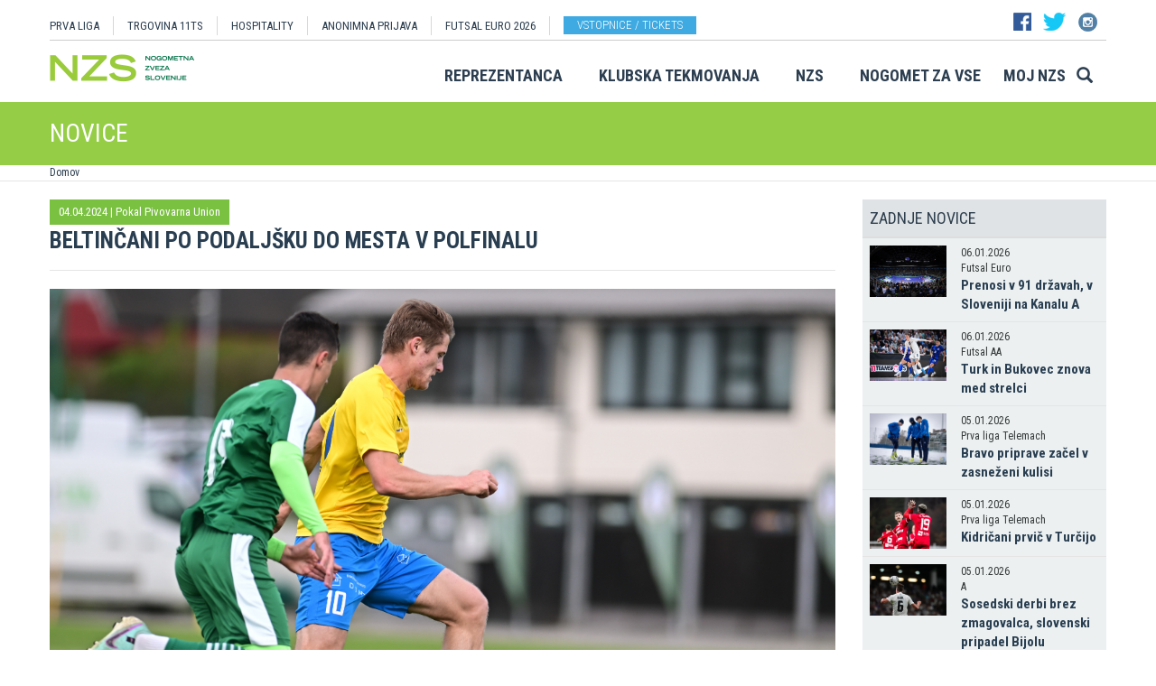

--- FILE ---
content_type: text/css
request_url: https://www.nzs.si/public/bundle_92ca6d30274e3ee23a1ae5ef79026f19.css
body_size: 53676
content:
@charset "UTF-8";
/*! normalize.css v3.0.2 | MIT License | git.io/normalize */html{font-family:sans-serif;-ms-text-size-adjust:100%;-webkit-text-size-adjust:100%}body{margin:0}article,aside,details,figcaption,figure,footer,header,hgroup,main,menu,nav,section,summary{display:block}audio,canvas,progress,video{display:inline-block;vertical-align:baseline}audio:not([controls]){display:none;height:0}[hidden],template{display:none}a{background-color:transparent}a:active,a:hover{outline:0}abbr[title]{border-bottom:1px dotted}b,strong{font-weight:700}dfn{font-style:italic}h1{font-size:2em;margin:.67em 0}mark{background:#ff0;color:#000}small{font-size:80%}sub,sup{font-size:75%;line-height:0;position:relative;vertical-align:baseline}sup{top:-.5em}sub{bottom:-.25em}img{border:0}svg:not(:root){overflow:hidden}figure{margin:1em 40px}hr{box-sizing:content-box;height:0}pre{overflow:auto}code,kbd,pre,samp{font-family:monospace,monospace;font-size:1em}button,input,optgroup,select,textarea{color:inherit;font:inherit;margin:0}button{overflow:visible}button,select{text-transform:none}button,html input[type=button],input[type=reset],input[type=submit]{-webkit-appearance:button;cursor:pointer}button[disabled],html input[disabled]{cursor:default}button::-moz-focus-inner,input::-moz-focus-inner{border:0;padding:0}input{line-height:normal}input[type=checkbox],input[type=radio]{box-sizing:border-box;padding:0}input[type=number]::-webkit-inner-spin-button,input[type=number]::-webkit-outer-spin-button{height:auto}input[type=search]{-webkit-appearance:textfield;box-sizing:content-box}input[type=search]::-webkit-search-cancel-button,input[type=search]::-webkit-search-decoration{-webkit-appearance:none}fieldset{border:1px solid silver;margin:0 2px;padding:.35em .625em .75em}textarea{overflow:auto}optgroup{font-weight:700}table{border-collapse:collapse;border-spacing:0}td,th{padding:0}
/*! Source: https://github.com/h5bp/html5-boilerplate/blob/master/src/css/main.css */@media print{.print-width-800{width:800px!important}}@font-face{font-family:Glyphicons Halflings;src:url(fonts/glyphicons-halflings-regular.eot);src:url(fonts/glyphicons-halflings-regular.eot?#iefix) format("embedded-opentype"),url(fonts/glyphicons-halflings-regular.woff2) format("woff2"),url(fonts/glyphicons-halflings-regular.woff) format("woff"),url(fonts/glyphicons-halflings-regular.ttf) format("truetype"),url(fonts/glyphicons-halflings-regular.svg#glyphicons_halflingsregular) format("svg")}.glyphicon{position:relative;top:1px;display:inline-block;font-family:Glyphicons Halflings;font-style:normal;font-weight:400;line-height:1;-webkit-font-smoothing:antialiased;-moz-osx-font-smoothing:grayscale}.glyphicon-asterisk:before{content:"\2a"}.glyphicon-plus:before{content:"\2b"}.glyphicon-eur:before,.glyphicon-euro:before{content:"\20ac"}.glyphicon-minus:before{content:"\2212"}.glyphicon-cloud:before{content:"\2601"}.glyphicon-envelope:before{content:"\2709"}.glyphicon-pencil:before{content:"\270f"}.glyphicon-glass:before{content:"\e001"}.glyphicon-music:before{content:"\e002"}.glyphicon-search:before{content:"\e003"}.glyphicon-heart:before{content:"\e005"}.glyphicon-star:before{content:"\e006"}.glyphicon-star-empty:before{content:"\e007"}.glyphicon-user:before{content:"\e008"}.glyphicon-film:before{content:"\e009"}.glyphicon-th-large:before{content:"\e010"}.glyphicon-th:before{content:"\e011"}.glyphicon-th-list:before{content:"\e012"}.glyphicon-ok:before{content:"\e013"}.glyphicon-remove:before{content:"\e014"}.glyphicon-zoom-in:before{content:"\e015"}.glyphicon-zoom-out:before{content:"\e016"}.glyphicon-off:before{content:"\e017"}.glyphicon-signal:before{content:"\e018"}.glyphicon-cog:before{content:"\e019"}.glyphicon-trash:before{content:"\e020"}.glyphicon-home:before{content:"\e021"}.glyphicon-file:before{content:"\e022"}.glyphicon-time:before{content:"\e023"}.glyphicon-road:before{content:"\e024"}.glyphicon-download-alt:before{content:"\e025"}.glyphicon-download:before{content:"\e026"}.glyphicon-upload:before{content:"\e027"}.glyphicon-inbox:before{content:"\e028"}.glyphicon-play-circle:before{content:"\e029"}.glyphicon-repeat:before{content:"\e030"}.glyphicon-refresh:before{content:"\e031"}.glyphicon-list-alt:before{content:"\e032"}.glyphicon-lock:before{content:"\e033"}.glyphicon-flag:before{content:"\e034"}.glyphicon-headphones:before{content:"\e035"}.glyphicon-volume-off:before{content:"\e036"}.glyphicon-volume-down:before{content:"\e037"}.glyphicon-volume-up:before{content:"\e038"}.glyphicon-qrcode:before{content:"\e039"}.glyphicon-barcode:before{content:"\e040"}.glyphicon-tag:before{content:"\e041"}.glyphicon-tags:before{content:"\e042"}.glyphicon-book:before{content:"\e043"}.glyphicon-bookmark:before{content:"\e044"}.glyphicon-print:before{content:"\e045"}.glyphicon-camera:before{content:"\e046"}.glyphicon-font:before{content:"\e047"}.glyphicon-bold:before{content:"\e048"}.glyphicon-italic:before{content:"\e049"}.glyphicon-text-height:before{content:"\e050"}.glyphicon-text-width:before{content:"\e051"}.glyphicon-align-left:before{content:"\e052"}.glyphicon-align-center:before{content:"\e053"}.glyphicon-align-right:before{content:"\e054"}.glyphicon-align-justify:before{content:"\e055"}.glyphicon-list:before{content:"\e056"}.glyphicon-indent-left:before{content:"\e057"}.glyphicon-indent-right:before{content:"\e058"}.glyphicon-facetime-video:before{content:"\e059"}.glyphicon-picture:before{content:"\e060"}.glyphicon-map-marker:before{content:"\e062"}.glyphicon-adjust:before{content:"\e063"}.glyphicon-tint:before{content:"\e064"}.glyphicon-edit:before{content:"\e065"}.glyphicon-share:before{content:"\e066"}.glyphicon-check:before{content:"\e067"}.glyphicon-move:before{content:"\e068"}.glyphicon-step-backward:before{content:"\e069"}.glyphicon-fast-backward:before{content:"\e070"}.glyphicon-backward:before{content:"\e071"}.glyphicon-play:before{content:"\e072"}.glyphicon-pause:before{content:"\e073"}.glyphicon-stop:before{content:"\e074"}.glyphicon-forward:before{content:"\e075"}.glyphicon-fast-forward:before{content:"\e076"}.glyphicon-step-forward:before{content:"\e077"}.glyphicon-eject:before{content:"\e078"}.glyphicon-chevron-left:before{content:"\e079"}.glyphicon-chevron-right:before{content:"\e080"}.glyphicon-plus-sign:before{content:"\e081"}.glyphicon-minus-sign:before{content:"\e082"}.glyphicon-remove-sign:before{content:"\e083"}.glyphicon-ok-sign:before{content:"\e084"}.glyphicon-question-sign:before{content:"\e085"}.glyphicon-info-sign:before{content:"\e086"}.glyphicon-screenshot:before{content:"\e087"}.glyphicon-remove-circle:before{content:"\e088"}.glyphicon-ok-circle:before{content:"\e089"}.glyphicon-ban-circle:before{content:"\e090"}.glyphicon-arrow-left:before{content:"\e091"}.glyphicon-arrow-right:before{content:"\e092"}.glyphicon-arrow-up:before{content:"\e093"}.glyphicon-arrow-down:before{content:"\e094"}.glyphicon-share-alt:before{content:"\e095"}.glyphicon-resize-full:before{content:"\e096"}.glyphicon-resize-small:before{content:"\e097"}.glyphicon-exclamation-sign:before{content:"\e101"}.glyphicon-gift:before{content:"\e102"}.glyphicon-leaf:before{content:"\e103"}.glyphicon-fire:before{content:"\e104"}.glyphicon-eye-open:before{content:"\e105"}.glyphicon-eye-close:before{content:"\e106"}.glyphicon-warning-sign:before{content:"\e107"}.glyphicon-plane:before{content:"\e108"}.glyphicon-calendar:before{content:"\e109"}.glyphicon-random:before{content:"\e110"}.glyphicon-comment:before{content:"\e111"}.glyphicon-magnet:before{content:"\e112"}.glyphicon-chevron-up:before{content:"\e113"}.glyphicon-chevron-down:before{content:"\e114"}.glyphicon-retweet:before{content:"\e115"}.glyphicon-shopping-cart:before{content:"\e116"}.glyphicon-folder-close:before{content:"\e117"}.glyphicon-folder-open:before{content:"\e118"}.glyphicon-resize-vertical:before{content:"\e119"}.glyphicon-resize-horizontal:before{content:"\e120"}.glyphicon-hdd:before{content:"\e121"}.glyphicon-bullhorn:before{content:"\e122"}.glyphicon-bell:before{content:"\e123"}.glyphicon-certificate:before{content:"\e124"}.glyphicon-thumbs-up:before{content:"\e125"}.glyphicon-thumbs-down:before{content:"\e126"}.glyphicon-hand-right:before{content:"\e127"}.glyphicon-hand-left:before{content:"\e128"}.glyphicon-hand-up:before{content:"\e129"}.glyphicon-hand-down:before{content:"\e130"}.glyphicon-circle-arrow-right:before{content:"\e131"}.glyphicon-circle-arrow-left:before{content:"\e132"}.glyphicon-circle-arrow-up:before{content:"\e133"}.glyphicon-circle-arrow-down:before{content:"\e134"}.glyphicon-globe:before{content:"\e135"}.glyphicon-wrench:before{content:"\e136"}.glyphicon-tasks:before{content:"\e137"}.glyphicon-filter:before{content:"\e138"}.glyphicon-briefcase:before{content:"\e139"}.glyphicon-fullscreen:before{content:"\e140"}.glyphicon-dashboard:before{content:"\e141"}.glyphicon-paperclip:before{content:"\e142"}.glyphicon-heart-empty:before{content:"\e143"}.glyphicon-link:before{content:"\e144"}.glyphicon-phone:before{content:"\e145"}.glyphicon-pushpin:before{content:"\e146"}.glyphicon-usd:before{content:"\e148"}.glyphicon-gbp:before{content:"\e149"}.glyphicon-sort:before{content:"\e150"}.glyphicon-sort-by-alphabet:before{content:"\e151"}.glyphicon-sort-by-alphabet-alt:before{content:"\e152"}.glyphicon-sort-by-order:before{content:"\e153"}.glyphicon-sort-by-order-alt:before{content:"\e154"}.glyphicon-sort-by-attributes:before{content:"\e155"}.glyphicon-sort-by-attributes-alt:before{content:"\e156"}.glyphicon-unchecked:before{content:"\e157"}.glyphicon-expand:before{content:"\e158"}.glyphicon-collapse-down:before{content:"\e159"}.glyphicon-collapse-up:before{content:"\e160"}.glyphicon-log-in:before{content:"\e161"}.glyphicon-flash:before{content:"\e162"}.glyphicon-log-out:before{content:"\e163"}.glyphicon-new-window:before{content:"\e164"}.glyphicon-record:before{content:"\e165"}.glyphicon-save:before{content:"\e166"}.glyphicon-open:before{content:"\e167"}.glyphicon-saved:before{content:"\e168"}.glyphicon-import:before{content:"\e169"}.glyphicon-export:before{content:"\e170"}.glyphicon-send:before{content:"\e171"}.glyphicon-floppy-disk:before{content:"\e172"}.glyphicon-floppy-saved:before{content:"\e173"}.glyphicon-floppy-remove:before{content:"\e174"}.glyphicon-floppy-save:before{content:"\e175"}.glyphicon-floppy-open:before{content:"\e176"}.glyphicon-credit-card:before{content:"\e177"}.glyphicon-transfer:before{content:"\e178"}.glyphicon-cutlery:before{content:"\e179"}.glyphicon-header:before{content:"\e180"}.glyphicon-compressed:before{content:"\e181"}.glyphicon-earphone:before{content:"\e182"}.glyphicon-phone-alt:before{content:"\e183"}.glyphicon-tower:before{content:"\e184"}.glyphicon-stats:before{content:"\e185"}.glyphicon-sd-video:before{content:"\e186"}.glyphicon-hd-video:before{content:"\e187"}.glyphicon-subtitles:before{content:"\e188"}.glyphicon-sound-stereo:before{content:"\e189"}.glyphicon-sound-dolby:before{content:"\e190"}.glyphicon-sound-5-1:before{content:"\e191"}.glyphicon-sound-6-1:before{content:"\e192"}.glyphicon-sound-7-1:before{content:"\e193"}.glyphicon-copyright-mark:before{content:"\e194"}.glyphicon-registration-mark:before{content:"\e195"}.glyphicon-cloud-download:before{content:"\e197"}.glyphicon-cloud-upload:before{content:"\e198"}.glyphicon-tree-conifer:before{content:"\e199"}.glyphicon-tree-deciduous:before{content:"\e200"}.glyphicon-cd:before{content:"\e201"}.glyphicon-save-file:before{content:"\e202"}.glyphicon-open-file:before{content:"\e203"}.glyphicon-level-up:before{content:"\e204"}.glyphicon-copy:before{content:"\e205"}.glyphicon-paste:before{content:"\e206"}.glyphicon-alert:before{content:"\e209"}.glyphicon-equalizer:before{content:"\e210"}.glyphicon-king:before{content:"\e211"}.glyphicon-queen:before{content:"\e212"}.glyphicon-pawn:before{content:"\e213"}.glyphicon-bishop:before{content:"\e214"}.glyphicon-knight:before{content:"\e215"}.glyphicon-baby-formula:before{content:"\e216"}.glyphicon-tent:before{content:"\26fa"}.glyphicon-blackboard:before{content:"\e218"}.glyphicon-bed:before{content:"\e219"}.glyphicon-apple:before{content:"\f8ff"}.glyphicon-erase:before{content:"\e221"}.glyphicon-hourglass:before{content:"\231b"}.glyphicon-lamp:before{content:"\e223"}.glyphicon-duplicate:before{content:"\e224"}.glyphicon-piggy-bank:before{content:"\e225"}.glyphicon-scissors:before{content:"\e226"}.glyphicon-bitcoin:before{content:"\e227"}.glyphicon-yen:before{content:"\00a5"}.glyphicon-ruble:before{content:"\20bd"}.glyphicon-scale:before{content:"\e230"}.glyphicon-ice-lolly:before{content:"\e231"}.glyphicon-ice-lolly-tasted:before{content:"\e232"}.glyphicon-education:before{content:"\e233"}.glyphicon-option-horizontal:before{content:"\e234"}.glyphicon-option-vertical:before{content:"\e235"}.glyphicon-menu-hamburger:before{content:"\e236"}.glyphicon-modal-window:before{content:"\e237"}.glyphicon-oil:before{content:"\e238"}.glyphicon-grain:before{content:"\e239"}.glyphicon-sunglasses:before{content:"\e240"}.glyphicon-text-size:before{content:"\e241"}.glyphicon-text-color:before{content:"\e242"}.glyphicon-text-background:before{content:"\e243"}.glyphicon-object-align-top:before{content:"\e244"}.glyphicon-object-align-bottom:before{content:"\e245"}.glyphicon-object-align-horizontal:before{content:"\e246"}.glyphicon-object-align-left:before{content:"\e247"}.glyphicon-object-align-vertical:before{content:"\e248"}.glyphicon-object-align-right:before{content:"\e249"}.glyphicon-triangle-right:before{content:"\e250"}.glyphicon-triangle-left:before{content:"\e251"}.glyphicon-triangle-bottom:before{content:"\e252"}.glyphicon-triangle-top:before{content:"\e253"}.glyphicon-console:before{content:"\e254"}.glyphicon-superscript:before{content:"\e255"}.glyphicon-subscript:before{content:"\e256"}.glyphicon-menu-left:before{content:"\e257"}.glyphicon-menu-right:before{content:"\e258"}.glyphicon-menu-down:before{content:"\e259"}.glyphicon-menu-up:before{content:"\e260"}*,:after,:before{box-sizing:border-box}html{font-size:10px;-webkit-tap-highlight-color:rgba(0,0,0,0)}body{font-family:Helvetica Neue,Helvetica,Arial,sans-serif;font-size:14px;line-height:1.42857143;color:#333;background-color:#fff}button,input,select,textarea{font-family:inherit;font-size:inherit;line-height:inherit}a{color:#337ab7;text-decoration:none}a:focus,a:hover{color:#23527c;text-decoration:underline}a:focus{outline:thin dotted;outline:5px auto -webkit-focus-ring-color;outline-offset:-2px}figure{margin:0}img{vertical-align:middle}.carousel-inner>.item>a>img,.carousel-inner>.item>img,.img-responsive,.thumbnail>img,.thumbnail a>img{display:block;max-width:100%;height:auto}.img-rounded{border-radius:6px}.img-thumbnail{padding:4px;line-height:1.42857143;background-color:#fff;border:1px solid #ddd;border-radius:4px;transition:all .2s ease-in-out;display:inline-block;max-width:100%;height:auto}.img-circle{border-radius:50%}hr{margin-top:20px;margin-bottom:20px;border:0;border-top:1px solid #eee}.sr-only{position:absolute;width:1px;height:1px;margin:-1px;padding:0;overflow:hidden;clip:rect(0,0,0,0);border:0}.sr-only-focusable:active,.sr-only-focusable:focus{position:static;width:auto;height:auto;margin:0;overflow:visible;clip:auto}.h1,.h2,.h3,.h4,.h5,.h6,h1,h2,h3,h4,h5,h6{font-family:inherit;font-weight:500;line-height:1.1;color:inherit}.h1 .small,.h1 small,.h2 .small,.h2 small,.h3 .small,.h3 small,.h4 .small,.h4 small,.h5 .small,.h5 small,.h6 .small,.h6 small,h1 .small,h1 small,h2 .small,h2 small,h3 .small,h3 small,h4 .small,h4 small,h5 .small,h5 small,h6 .small,h6 small{font-weight:400;line-height:1;color:#777}.h1,.h2,.h3,h1,h2,h3{margin-top:20px;margin-bottom:10px}.h1 .small,.h1 small,.h2 .small,.h2 small,.h3 .small,.h3 small,h1 .small,h1 small,h2 .small,h2 small,h3 .small,h3 small{font-size:65%}.h4,.h5,.h6,h4,h5,h6{margin-top:10px;margin-bottom:10px}.h4 .small,.h4 small,.h5 .small,.h5 small,.h6 .small,.h6 small,h4 .small,h4 small,h5 .small,h5 small,h6 .small,h6 small{font-size:75%}.h1,h1{font-size:36px}.h2,h2{font-size:30px}.h3,h3{font-size:24px}.h4,h4{font-size:18px}.h5,h5{font-size:14px}.h6,h6{font-size:12px}p{margin:0 0 10px}.lead{margin-bottom:20px;font-size:16px;font-weight:300;line-height:1.4}@media (min-width:640px){.lead{font-size:21px}}.small,small{font-size:85%}.mark,mark{background-color:#fcf8e3;padding:.2em}.text-left{text-align:left}.text-right{text-align:right}.text-center{text-align:center}.text-justify{text-align:justify}.text-nowrap{white-space:nowrap}.text-lowercase{text-transform:lowercase}.text-uppercase{text-transform:uppercase}.text-capitalize{text-transform:capitalize}.text-muted{color:#777}.text-primary{color:#337ab7}a.text-primary:hover{color:#286090}.text-success{color:#3c763d}a.text-success:hover{color:#2b542c}.text-info{color:#31708f}a.text-info:hover{color:#245269}.text-warning{color:#8a6d3b}a.text-warning:hover{color:#66512c}.text-danger{color:#a94442}a.text-danger:hover{color:#843534}.bg-primary{color:#fff;background-color:#337ab7}a.bg-primary:hover{background-color:#286090}.bg-success{background-color:#dff0d8}a.bg-success:hover{background-color:#c1e2b3}.bg-info{background-color:#d9edf7}a.bg-info:hover{background-color:#afd9ee}.bg-warning{background-color:#fcf8e3}a.bg-warning:hover{background-color:#f7ecb5}.bg-danger{background-color:#f2dede}a.bg-danger:hover{background-color:#e4b9b9}.page-header{padding-bottom:9px;margin:40px 0 20px;border-bottom:1px solid #eee}ol,ul{margin-top:0;margin-bottom:10px}ol ol,ol ul,ul ol,ul ul{margin-bottom:0}.list-inline,.list-unstyled{padding-left:0;list-style:none}.list-inline{margin-left:-5px}.list-inline>li{display:inline-block;padding-left:5px;padding-right:5px}dl{margin-top:0;margin-bottom:20px}dd,dt{line-height:1.42857143}dt{font-weight:700}dd{margin-left:0}@media (min-width:320px){.dl-horizontal dt{float:left;width:160px;clear:left;text-align:right;overflow:hidden;text-overflow:ellipsis;white-space:nowrap}.dl-horizontal dd{margin-left:180px}}abbr[data-original-title],abbr[title]{cursor:help;border-bottom:1px dotted #777}.initialism{font-size:90%;text-transform:uppercase}blockquote{padding:10px 20px;margin:0 0 20px;font-size:17.5px;border-left:5px solid #eee}blockquote ol:last-child,blockquote p:last-child,blockquote ul:last-child{margin-bottom:0}blockquote .small,blockquote footer,blockquote small{display:block;font-size:80%;line-height:1.42857143;color:#777}blockquote .small:before,blockquote footer:before,blockquote small:before{content:"\2014 \00A0"}.blockquote-reverse,blockquote.pull-right{padding-right:15px;padding-left:0;border-right:5px solid #eee;border-left:0;text-align:right}.blockquote-reverse .small:before,.blockquote-reverse footer:before,.blockquote-reverse small:before,blockquote.pull-right .small:before,blockquote.pull-right footer:before,blockquote.pull-right small:before{content:""}.blockquote-reverse .small:after,.blockquote-reverse footer:after,.blockquote-reverse small:after,blockquote.pull-right .small:after,blockquote.pull-right footer:after,blockquote.pull-right small:after{content:"\00A0 \2014"}address{margin-bottom:20px;font-style:normal;line-height:1.42857143}code,kbd,pre,samp{font-family:Menlo,Monaco,Consolas,Courier New,monospace}code{color:#c7254e;background-color:#f9f2f4;border-radius:4px}code,kbd{padding:2px 4px;font-size:90%}kbd{color:#fff;background-color:#333;border-radius:3px;box-shadow:inset 0 -1px 0 rgba(0,0,0,.25)}kbd kbd{padding:0;font-size:100%;font-weight:700;box-shadow:none}pre{display:block;padding:9.5px;margin:0 0 10px;font-size:13px;line-height:1.42857143;word-break:break-all;word-wrap:break-word;color:#333;background-color:#f5f5f5;border:1px solid #ccc;border-radius:4px}pre code{padding:0;font-size:inherit;color:inherit;white-space:pre-wrap;background-color:transparent;border-radius:0}.pre-scrollable{max-height:340px;overflow-y:scroll}.container{margin-right:auto;margin-left:auto;padding-left:15px;padding-right:15px}@media (min-width:640px){.container{width:640px}}@media (min-width:1024px){.container{width:1024px}}@media (min-width:1200px){.container{width:1200px}}.container-fluid{margin-right:auto;margin-left:auto;padding-left:15px;padding-right:15px}.row{margin-left:-15px;margin-right:-15px}.col-lg-1,.col-lg-2,.col-lg-3,.col-lg-4,.col-lg-5,.col-lg-6,.col-lg-7,.col-lg-8,.col-lg-9,.col-lg-10,.col-lg-11,.col-lg-12,.col-md-1,.col-md-2,.col-md-3,.col-md-4,.col-md-5,.col-md-6,.col-md-7,.col-md-8,.col-md-9,.col-md-10,.col-md-11,.col-md-12,.col-sm-1,.col-sm-2,.col-sm-3,.col-sm-4,.col-sm-5,.col-sm-6,.col-sm-7,.col-sm-8,.col-sm-9,.col-sm-10,.col-sm-11,.col-sm-12,.col-xs-1,.col-xs-2,.col-xs-3,.col-xs-4,.col-xs-5,.col-xs-6,.col-xs-7,.col-xs-8,.col-xs-9,.col-xs-10,.col-xs-11,.col-xs-12{position:relative;min-height:1px;padding-left:15px;padding-right:15px}.col-xs-1,.col-xs-2,.col-xs-3,.col-xs-4,.col-xs-5,.col-xs-6,.col-xs-7,.col-xs-8,.col-xs-9,.col-xs-10,.col-xs-11,.col-xs-12{float:left}.col-xs-12{width:100%}.col-xs-11{width:91.66666667%}.col-xs-10{width:83.33333333%}.col-xs-9{width:75%}.col-xs-8{width:66.66666667%}.col-xs-7{width:58.33333333%}.col-xs-6{width:50%}.col-xs-5{width:41.66666667%}.col-xs-4{width:33.33333333%}.col-xs-3{width:25%}.col-xs-2{width:16.66666667%}.col-xs-1{width:8.33333333%}.col-xs-pull-12{right:100%}.col-xs-pull-11{right:91.66666667%}.col-xs-pull-10{right:83.33333333%}.col-xs-pull-9{right:75%}.col-xs-pull-8{right:66.66666667%}.col-xs-pull-7{right:58.33333333%}.col-xs-pull-6{right:50%}.col-xs-pull-5{right:41.66666667%}.col-xs-pull-4{right:33.33333333%}.col-xs-pull-3{right:25%}.col-xs-pull-2{right:16.66666667%}.col-xs-pull-1{right:8.33333333%}.col-xs-pull-0{right:auto}.col-xs-push-12{left:100%}.col-xs-push-11{left:91.66666667%}.col-xs-push-10{left:83.33333333%}.col-xs-push-9{left:75%}.col-xs-push-8{left:66.66666667%}.col-xs-push-7{left:58.33333333%}.col-xs-push-6{left:50%}.col-xs-push-5{left:41.66666667%}.col-xs-push-4{left:33.33333333%}.col-xs-push-3{left:25%}.col-xs-push-2{left:16.66666667%}.col-xs-push-1{left:8.33333333%}.col-xs-push-0{left:auto}.col-xs-offset-12{margin-left:100%}.col-xs-offset-11{margin-left:91.66666667%}.col-xs-offset-10{margin-left:83.33333333%}.col-xs-offset-9{margin-left:75%}.col-xs-offset-8{margin-left:66.66666667%}.col-xs-offset-7{margin-left:58.33333333%}.col-xs-offset-6{margin-left:50%}.col-xs-offset-5{margin-left:41.66666667%}.col-xs-offset-4{margin-left:33.33333333%}.col-xs-offset-3{margin-left:25%}.col-xs-offset-2{margin-left:16.66666667%}.col-xs-offset-1{margin-left:8.33333333%}.col-xs-offset-0{margin-left:0}@media (min-width:640px){.col-sm-1,.col-sm-2,.col-sm-3,.col-sm-4,.col-sm-5,.col-sm-6,.col-sm-7,.col-sm-8,.col-sm-9,.col-sm-10,.col-sm-11,.col-sm-12{float:left}.col-sm-12{width:100%}.col-sm-11{width:91.66666667%}.col-sm-10{width:83.33333333%}.col-sm-9{width:75%}.col-sm-8{width:66.66666667%}.col-sm-7{width:58.33333333%}.col-sm-6{width:50%}.col-sm-5{width:41.66666667%}.col-sm-4{width:33.33333333%}.col-sm-3{width:25%}.col-sm-2{width:16.66666667%}.col-sm-1{width:8.33333333%}.col-sm-pull-12{right:100%}.col-sm-pull-11{right:91.66666667%}.col-sm-pull-10{right:83.33333333%}.col-sm-pull-9{right:75%}.col-sm-pull-8{right:66.66666667%}.col-sm-pull-7{right:58.33333333%}.col-sm-pull-6{right:50%}.col-sm-pull-5{right:41.66666667%}.col-sm-pull-4{right:33.33333333%}.col-sm-pull-3{right:25%}.col-sm-pull-2{right:16.66666667%}.col-sm-pull-1{right:8.33333333%}.col-sm-pull-0{right:auto}.col-sm-push-12{left:100%}.col-sm-push-11{left:91.66666667%}.col-sm-push-10{left:83.33333333%}.col-sm-push-9{left:75%}.col-sm-push-8{left:66.66666667%}.col-sm-push-7{left:58.33333333%}.col-sm-push-6{left:50%}.col-sm-push-5{left:41.66666667%}.col-sm-push-4{left:33.33333333%}.col-sm-push-3{left:25%}.col-sm-push-2{left:16.66666667%}.col-sm-push-1{left:8.33333333%}.col-sm-push-0{left:auto}.col-sm-offset-12{margin-left:100%}.col-sm-offset-11{margin-left:91.66666667%}.col-sm-offset-10{margin-left:83.33333333%}.col-sm-offset-9{margin-left:75%}.col-sm-offset-8{margin-left:66.66666667%}.col-sm-offset-7{margin-left:58.33333333%}.col-sm-offset-6{margin-left:50%}.col-sm-offset-5{margin-left:41.66666667%}.col-sm-offset-4{margin-left:33.33333333%}.col-sm-offset-3{margin-left:25%}.col-sm-offset-2{margin-left:16.66666667%}.col-sm-offset-1{margin-left:8.33333333%}.col-sm-offset-0{margin-left:0}}@media (min-width:1024px){.col-md-1,.col-md-2,.col-md-3,.col-md-4,.col-md-5,.col-md-6,.col-md-7,.col-md-8,.col-md-9,.col-md-10,.col-md-11,.col-md-12{float:left}.col-md-12{width:100%}.col-md-11{width:91.66666667%}.col-md-10{width:83.33333333%}.col-md-9{width:75%}.col-md-8{width:66.66666667%}.col-md-7{width:58.33333333%}.col-md-6{width:50%}.col-md-5{width:41.66666667%}.col-md-4{width:33.33333333%}.col-md-3{width:25%}.col-md-2{width:16.66666667%}.col-md-1{width:8.33333333%}.col-md-pull-12{right:100%}.col-md-pull-11{right:91.66666667%}.col-md-pull-10{right:83.33333333%}.col-md-pull-9{right:75%}.col-md-pull-8{right:66.66666667%}.col-md-pull-7{right:58.33333333%}.col-md-pull-6{right:50%}.col-md-pull-5{right:41.66666667%}.col-md-pull-4{right:33.33333333%}.col-md-pull-3{right:25%}.col-md-pull-2{right:16.66666667%}.col-md-pull-1{right:8.33333333%}.col-md-pull-0{right:auto}.col-md-push-12{left:100%}.col-md-push-11{left:91.66666667%}.col-md-push-10{left:83.33333333%}.col-md-push-9{left:75%}.col-md-push-8{left:66.66666667%}.col-md-push-7{left:58.33333333%}.col-md-push-6{left:50%}.col-md-push-5{left:41.66666667%}.col-md-push-4{left:33.33333333%}.col-md-push-3{left:25%}.col-md-push-2{left:16.66666667%}.col-md-push-1{left:8.33333333%}.col-md-push-0{left:auto}.col-md-offset-12{margin-left:100%}.col-md-offset-11{margin-left:91.66666667%}.col-md-offset-10{margin-left:83.33333333%}.col-md-offset-9{margin-left:75%}.col-md-offset-8{margin-left:66.66666667%}.col-md-offset-7{margin-left:58.33333333%}.col-md-offset-6{margin-left:50%}.col-md-offset-5{margin-left:41.66666667%}.col-md-offset-4{margin-left:33.33333333%}.col-md-offset-3{margin-left:25%}.col-md-offset-2{margin-left:16.66666667%}.col-md-offset-1{margin-left:8.33333333%}.col-md-offset-0{margin-left:0}}@media (min-width:1200px){.col-lg-1,.col-lg-2,.col-lg-3,.col-lg-4,.col-lg-5,.col-lg-6,.col-lg-7,.col-lg-8,.col-lg-9,.col-lg-10,.col-lg-11,.col-lg-12{float:left}.col-lg-12{width:100%}.col-lg-11{width:91.66666667%}.col-lg-10{width:83.33333333%}.col-lg-9{width:75%}.col-lg-8{width:66.66666667%}.col-lg-7{width:58.33333333%}.col-lg-6{width:50%}.col-lg-5{width:41.66666667%}.col-lg-4{width:33.33333333%}.col-lg-3{width:25%}.col-lg-2{width:16.66666667%}.col-lg-1{width:8.33333333%}.col-lg-pull-12{right:100%}.col-lg-pull-11{right:91.66666667%}.col-lg-pull-10{right:83.33333333%}.col-lg-pull-9{right:75%}.col-lg-pull-8{right:66.66666667%}.col-lg-pull-7{right:58.33333333%}.col-lg-pull-6{right:50%}.col-lg-pull-5{right:41.66666667%}.col-lg-pull-4{right:33.33333333%}.col-lg-pull-3{right:25%}.col-lg-pull-2{right:16.66666667%}.col-lg-pull-1{right:8.33333333%}.col-lg-pull-0{right:auto}.col-lg-push-12{left:100%}.col-lg-push-11{left:91.66666667%}.col-lg-push-10{left:83.33333333%}.col-lg-push-9{left:75%}.col-lg-push-8{left:66.66666667%}.col-lg-push-7{left:58.33333333%}.col-lg-push-6{left:50%}.col-lg-push-5{left:41.66666667%}.col-lg-push-4{left:33.33333333%}.col-lg-push-3{left:25%}.col-lg-push-2{left:16.66666667%}.col-lg-push-1{left:8.33333333%}.col-lg-push-0{left:auto}.col-lg-offset-12{margin-left:100%}.col-lg-offset-11{margin-left:91.66666667%}.col-lg-offset-10{margin-left:83.33333333%}.col-lg-offset-9{margin-left:75%}.col-lg-offset-8{margin-left:66.66666667%}.col-lg-offset-7{margin-left:58.33333333%}.col-lg-offset-6{margin-left:50%}.col-lg-offset-5{margin-left:41.66666667%}.col-lg-offset-4{margin-left:33.33333333%}.col-lg-offset-3{margin-left:25%}.col-lg-offset-2{margin-left:16.66666667%}.col-lg-offset-1{margin-left:8.33333333%}.col-lg-offset-0{margin-left:0}}table{background-color:transparent}caption{padding-top:8px;padding-bottom:8px;color:#777}caption,th{text-align:left}.table{width:100%;max-width:100%;margin-bottom:20px}.table>tbody>tr>td,.table>tbody>tr>th,.table>tfoot>tr>td,.table>tfoot>tr>th,.table>thead>tr>td,.table>thead>tr>th{padding:8px;line-height:1.42857143;vertical-align:top;border-top:1px solid #ddd}.table>thead>tr>th{vertical-align:bottom;border-bottom:2px solid #ddd}.table>caption+thead>tr:first-child>td,.table>caption+thead>tr:first-child>th,.table>colgroup+thead>tr:first-child>td,.table>colgroup+thead>tr:first-child>th,.table>thead:first-child>tr:first-child>td,.table>thead:first-child>tr:first-child>th{border-top:0}.table>tbody+tbody{border-top:2px solid #ddd}.table .table{background-color:#fff}.table-condensed>tbody>tr>td,.table-condensed>tbody>tr>th,.table-condensed>tfoot>tr>td,.table-condensed>tfoot>tr>th,.table-condensed>thead>tr>td,.table-condensed>thead>tr>th{padding:5px}.table-bordered,.table-bordered>tbody>tr>td,.table-bordered>tbody>tr>th,.table-bordered>tfoot>tr>td,.table-bordered>tfoot>tr>th,.table-bordered>thead>tr>td,.table-bordered>thead>tr>th{border:1px solid #ddd}.table-bordered>thead>tr>td,.table-bordered>thead>tr>th{border-bottom-width:2px}.table-striped>tbody>tr:nth-of-type(odd){background-color:#f9f9f9}.table-hover>tbody>tr:hover{background-color:#f5f5f5}table col[class*=col-]{position:static;float:none;display:table-column}table td[class*=col-],table th[class*=col-]{position:static;float:none;display:table-cell}.table>tbody>tr.active>td,.table>tbody>tr.active>th,.table>tbody>tr>td.active,.table>tbody>tr>th.active,.table>tfoot>tr.active>td,.table>tfoot>tr.active>th,.table>tfoot>tr>td.active,.table>tfoot>tr>th.active,.table>thead>tr.active>td,.table>thead>tr.active>th,.table>thead>tr>td.active,.table>thead>tr>th.active{background-color:#f5f5f5}.table-hover>tbody>tr.active:hover>td,.table-hover>tbody>tr.active:hover>th,.table-hover>tbody>tr:hover>.active,.table-hover>tbody>tr>td.active:hover,.table-hover>tbody>tr>th.active:hover{background-color:#e8e8e8}.table>tbody>tr.success>td,.table>tbody>tr.success>th,.table>tbody>tr>td.success,.table>tbody>tr>th.success,.table>tfoot>tr.success>td,.table>tfoot>tr.success>th,.table>tfoot>tr>td.success,.table>tfoot>tr>th.success,.table>thead>tr.success>td,.table>thead>tr.success>th,.table>thead>tr>td.success,.table>thead>tr>th.success{background-color:#dff0d8}.table-hover>tbody>tr.success:hover>td,.table-hover>tbody>tr.success:hover>th,.table-hover>tbody>tr:hover>.success,.table-hover>tbody>tr>td.success:hover,.table-hover>tbody>tr>th.success:hover{background-color:#d0e9c6}.table>tbody>tr.info>td,.table>tbody>tr.info>th,.table>tbody>tr>td.info,.table>tbody>tr>th.info,.table>tfoot>tr.info>td,.table>tfoot>tr.info>th,.table>tfoot>tr>td.info,.table>tfoot>tr>th.info,.table>thead>tr.info>td,.table>thead>tr.info>th,.table>thead>tr>td.info,.table>thead>tr>th.info{background-color:#d9edf7}.table-hover>tbody>tr.info:hover>td,.table-hover>tbody>tr.info:hover>th,.table-hover>tbody>tr:hover>.info,.table-hover>tbody>tr>td.info:hover,.table-hover>tbody>tr>th.info:hover{background-color:#c4e3f3}.table>tbody>tr.warning>td,.table>tbody>tr.warning>th,.table>tbody>tr>td.warning,.table>tbody>tr>th.warning,.table>tfoot>tr.warning>td,.table>tfoot>tr.warning>th,.table>tfoot>tr>td.warning,.table>tfoot>tr>th.warning,.table>thead>tr.warning>td,.table>thead>tr.warning>th,.table>thead>tr>td.warning,.table>thead>tr>th.warning{background-color:#fcf8e3}.table-hover>tbody>tr.warning:hover>td,.table-hover>tbody>tr.warning:hover>th,.table-hover>tbody>tr:hover>.warning,.table-hover>tbody>tr>td.warning:hover,.table-hover>tbody>tr>th.warning:hover{background-color:#faf2cc}.table>tbody>tr.danger>td,.table>tbody>tr.danger>th,.table>tbody>tr>td.danger,.table>tbody>tr>th.danger,.table>tfoot>tr.danger>td,.table>tfoot>tr.danger>th,.table>tfoot>tr>td.danger,.table>tfoot>tr>th.danger,.table>thead>tr.danger>td,.table>thead>tr.danger>th,.table>thead>tr>td.danger,.table>thead>tr>th.danger{background-color:#f2dede}.table-hover>tbody>tr.danger:hover>td,.table-hover>tbody>tr.danger:hover>th,.table-hover>tbody>tr:hover>.danger,.table-hover>tbody>tr>td.danger:hover,.table-hover>tbody>tr>th.danger:hover{background-color:#ebcccc}.table-responsive{overflow-x:auto;min-height:.01%}@media screen and (max-width:639px){.table-responsive{width:100%;margin-bottom:15px;overflow-y:hidden;-ms-overflow-style:-ms-autohiding-scrollbar;border:1px solid #ddd}.table-responsive>.table{margin-bottom:0}.table-responsive>.table>tbody>tr>td,.table-responsive>.table>tbody>tr>th,.table-responsive>.table>tfoot>tr>td,.table-responsive>.table>tfoot>tr>th,.table-responsive>.table>thead>tr>td,.table-responsive>.table>thead>tr>th{white-space:nowrap}.table-responsive>.table-bordered{border:0}.table-responsive>.table-bordered>tbody>tr>td:first-child,.table-responsive>.table-bordered>tbody>tr>th:first-child,.table-responsive>.table-bordered>tfoot>tr>td:first-child,.table-responsive>.table-bordered>tfoot>tr>th:first-child,.table-responsive>.table-bordered>thead>tr>td:first-child,.table-responsive>.table-bordered>thead>tr>th:first-child{border-left:0}.table-responsive>.table-bordered>tbody>tr>td:last-child,.table-responsive>.table-bordered>tbody>tr>th:last-child,.table-responsive>.table-bordered>tfoot>tr>td:last-child,.table-responsive>.table-bordered>tfoot>tr>th:last-child,.table-responsive>.table-bordered>thead>tr>td:last-child,.table-responsive>.table-bordered>thead>tr>th:last-child{border-right:0}.table-responsive>.table-bordered>tbody>tr:last-child>td,.table-responsive>.table-bordered>tbody>tr:last-child>th,.table-responsive>.table-bordered>tfoot>tr:last-child>td,.table-responsive>.table-bordered>tfoot>tr:last-child>th{border-bottom:0}}fieldset{margin:0;min-width:0}fieldset,legend{padding:0;border:0}legend{display:block;width:100%;margin-bottom:20px;font-size:21px;line-height:inherit;color:#333;border-bottom:1px solid #e5e5e5}label{display:inline-block;max-width:100%;margin-bottom:5px;font-weight:700}input[type=search]{box-sizing:border-box}input[type=checkbox],input[type=radio]{margin:4px 0 0;margin-top:1px\9;line-height:normal}input[type=file]{display:block}input[type=range]{display:block;width:100%}select[multiple],select[size]{height:auto}input[type=checkbox]:focus,input[type=file]:focus,input[type=radio]:focus{outline:thin dotted;outline:5px auto -webkit-focus-ring-color;outline-offset:-2px}output{padding-top:7px}.form-control,output{display:block;font-size:14px;line-height:1.42857143;color:#555}.form-control{width:100%;height:34px;padding:6px 12px;background-color:#fff;background-image:none;border:1px solid #ccc;border-radius:4px;box-shadow:inset 0 1px 1px rgba(0,0,0,.075);transition:border-color .15s ease-in-out,box-shadow .15s ease-in-out}.form-control:focus{border-color:#66afe9;outline:0;box-shadow:inset 0 1px 1px rgba(0,0,0,.075),0 0 8px rgba(102,175,233,.6)}.form-control::-moz-placeholder{color:#999;opacity:1}.form-control:-ms-input-placeholder{color:#999}.form-control::-webkit-input-placeholder{color:#999}.form-control[disabled],.form-control[readonly],fieldset[disabled] .form-control{cursor:not-allowed;background-color:#eee;opacity:1}textarea.form-control{height:auto}input[type=search]{-webkit-appearance:none}@media screen and (-webkit-min-device-pixel-ratio:0){input[type=date],input[type=datetime-local],input[type=month],input[type=time]{line-height:34px}.input-group-sm input[type=date],.input-group-sm input[type=datetime-local],.input-group-sm input[type=month],.input-group-sm input[type=time],input[type=date].input-sm,input[type=datetime-local].input-sm,input[type=month].input-sm,input[type=time].input-sm{line-height:30px}.input-group-lg input[type=date],.input-group-lg input[type=datetime-local],.input-group-lg input[type=month],.input-group-lg input[type=time],input[type=date].input-lg,input[type=datetime-local].input-lg,input[type=month].input-lg,input[type=time].input-lg{line-height:46px}}.form-group{margin-bottom:15px}.checkbox,.radio{position:relative;display:block;margin-top:10px;margin-bottom:10px}.checkbox label,.radio label{min-height:20px;padding-left:20px;margin-bottom:0;font-weight:400;cursor:pointer}.checkbox-inline input[type=checkbox],.checkbox input[type=checkbox],.radio-inline input[type=radio],.radio input[type=radio]{position:absolute;margin-left:-20px;margin-top:4px\9}.checkbox+.checkbox,.radio+.radio{margin-top:-5px}.checkbox-inline,.radio-inline{display:inline-block;padding-left:20px;margin-bottom:0;vertical-align:middle;font-weight:400;cursor:pointer}.checkbox-inline+.checkbox-inline,.radio-inline+.radio-inline{margin-top:0;margin-left:10px}.checkbox-inline.disabled,.checkbox.disabled label,.radio-inline.disabled,.radio.disabled label,fieldset[disabled] .checkbox-inline,fieldset[disabled] .checkbox label,fieldset[disabled] .radio-inline,fieldset[disabled] .radio label,fieldset[disabled] input[type=checkbox],fieldset[disabled] input[type=radio],input[type=checkbox].disabled,input[type=checkbox][disabled],input[type=radio].disabled,input[type=radio][disabled]{cursor:not-allowed}.form-control-static{padding-top:7px;padding-bottom:7px;margin-bottom:0}.form-control-static.input-lg,.form-control-static.input-sm{padding-left:0;padding-right:0}.input-sm{height:30px;padding:5px 10px;font-size:12px;line-height:1.5;border-radius:3px}select.input-sm{height:30px;line-height:30px}select[multiple].input-sm,textarea.input-sm{height:auto}.form-group-sm .form-control{height:30px;padding:5px 10px;font-size:12px;line-height:1.5;border-radius:3px}select.form-group-sm .form-control{height:30px;line-height:30px}select[multiple].form-group-sm .form-control,textarea.form-group-sm .form-control{height:auto}.form-group-sm .form-control-static{height:30px;padding:5px 10px;font-size:12px;line-height:1.5}.input-lg{height:46px;padding:10px 16px;font-size:18px;line-height:1.3333333;border-radius:6px}select.input-lg{height:46px;line-height:46px}select[multiple].input-lg,textarea.input-lg{height:auto}.form-group-lg .form-control{height:46px;padding:10px 16px;font-size:18px;line-height:1.3333333;border-radius:6px}select.form-group-lg .form-control{height:46px;line-height:46px}select[multiple].form-group-lg .form-control,textarea.form-group-lg .form-control{height:auto}.form-group-lg .form-control-static{height:46px;padding:10px 16px;font-size:18px;line-height:1.3333333}.has-feedback{position:relative}.has-feedback .form-control{padding-right:42.5px}.form-control-feedback{position:absolute;top:0;right:0;z-index:2;display:block;width:34px;height:34px;line-height:34px;text-align:center;pointer-events:none}.input-lg+.form-control-feedback{width:46px;height:46px;line-height:46px}.input-sm+.form-control-feedback{width:30px;height:30px;line-height:30px}.has-success .checkbox,.has-success .checkbox-inline,.has-success.checkbox-inline label,.has-success.checkbox label,.has-success .control-label,.has-success .help-block,.has-success .radio,.has-success .radio-inline,.has-success.radio-inline label,.has-success.radio label{color:#3c763d}.has-success .form-control{border-color:#3c763d;box-shadow:inset 0 1px 1px rgba(0,0,0,.075)}.has-success .form-control:focus{border-color:#2b542c;box-shadow:inset 0 1px 1px rgba(0,0,0,.075),0 0 6px #67b168}.has-success .input-group-addon{color:#3c763d;border-color:#3c763d;background-color:#dff0d8}.has-success .form-control-feedback{color:#3c763d}.has-warning .checkbox,.has-warning .checkbox-inline,.has-warning.checkbox-inline label,.has-warning.checkbox label,.has-warning .control-label,.has-warning .help-block,.has-warning .radio,.has-warning .radio-inline,.has-warning.radio-inline label,.has-warning.radio label{color:#8a6d3b}.has-warning .form-control{border-color:#8a6d3b;box-shadow:inset 0 1px 1px rgba(0,0,0,.075)}.has-warning .form-control:focus{border-color:#66512c;box-shadow:inset 0 1px 1px rgba(0,0,0,.075),0 0 6px #c0a16b}.has-warning .input-group-addon{color:#8a6d3b;border-color:#8a6d3b;background-color:#fcf8e3}.has-warning .form-control-feedback{color:#8a6d3b}.has-error .checkbox,.has-error .checkbox-inline,.has-error.checkbox-inline label,.has-error.checkbox label,.has-error .control-label,.has-error .help-block,.has-error .radio,.has-error .radio-inline,.has-error.radio-inline label,.has-error.radio label{color:#a94442}.has-error .form-control{border-color:#a94442;box-shadow:inset 0 1px 1px rgba(0,0,0,.075)}.has-error .form-control:focus{border-color:#843534;box-shadow:inset 0 1px 1px rgba(0,0,0,.075),0 0 6px #ce8483}.has-error .input-group-addon{color:#a94442;border-color:#a94442;background-color:#f2dede}.has-error .form-control-feedback{color:#a94442}.has-feedback label~.form-control-feedback{top:25px}.has-feedback label.sr-only~.form-control-feedback{top:0}.help-block{display:block;margin-top:5px;margin-bottom:10px;color:#737373}@media (min-width:640px){.form-inline .form-group{display:inline-block;margin-bottom:0;vertical-align:middle}.form-inline .form-control{display:inline-block;width:auto;vertical-align:middle}.form-inline .form-control-static{display:inline-block}.form-inline .input-group{display:inline-table;vertical-align:middle}.form-inline .input-group .form-control,.form-inline .input-group .input-group-addon,.form-inline .input-group .input-group-btn{width:auto}.form-inline .input-group>.form-control{width:100%}.form-inline .control-label{margin-bottom:0;vertical-align:middle}.form-inline .checkbox,.form-inline .radio{display:inline-block;margin-top:0;margin-bottom:0;vertical-align:middle}.form-inline .checkbox label,.form-inline .radio label{padding-left:0}.form-inline .checkbox input[type=checkbox],.form-inline .radio input[type=radio]{position:relative;margin-left:0}.form-inline .has-feedback .form-control-feedback{top:0}}.form-horizontal .checkbox,.form-horizontal .checkbox-inline,.form-horizontal .radio,.form-horizontal .radio-inline{margin-top:0;margin-bottom:0;padding-top:7px}.form-horizontal .checkbox,.form-horizontal .radio{min-height:27px}.form-horizontal .form-group{margin-left:-15px;margin-right:-15px}@media (min-width:640px){.form-horizontal .control-label{text-align:right;margin-bottom:0;padding-top:7px}}.form-horizontal .has-feedback .form-control-feedback{right:15px}@media (min-width:640px){.form-horizontal .form-group-lg .control-label{padding-top:14.333333px}}@media (min-width:640px){.form-horizontal .form-group-sm .control-label{padding-top:6px}}.btn{display:inline-block;margin-bottom:0;font-weight:400;text-align:center;vertical-align:middle;touch-action:manipulation;cursor:pointer;background-image:none;border:1px solid transparent;white-space:nowrap;padding:6px 12px;font-size:14px;line-height:1.42857143;border-radius:4px;-webkit-user-select:none;-moz-user-select:none;-ms-user-select:none;user-select:none}.btn.active.focus,.btn.active:focus,.btn.focus,.btn:active.focus,.btn:active:focus,.btn:focus{outline:thin dotted;outline:5px auto -webkit-focus-ring-color;outline-offset:-2px}.btn.focus,.btn:focus,.btn:hover{color:#333;text-decoration:none}.btn.active,.btn:active{outline:0;background-image:none;box-shadow:inset 0 3px 5px rgba(0,0,0,.125)}.btn.disabled,.btn[disabled],fieldset[disabled] .btn{cursor:not-allowed;pointer-events:none;opacity:.65;filter:alpha(opacity=65);box-shadow:none}.btn-default{color:#333;background-color:#fff;border-color:#ccc}.btn-default.active,.btn-default.focus,.btn-default:active,.btn-default:focus,.btn-default:hover,.open>.dropdown-toggle.btn-default{color:#333;background-color:#e6e6e6;border-color:#adadad}.btn-default.active,.btn-default:active,.open>.dropdown-toggle.btn-default{background-image:none}.btn-default.disabled,.btn-default.disabled.active,.btn-default.disabled.focus,.btn-default.disabled:active,.btn-default.disabled:focus,.btn-default.disabled:hover,.btn-default[disabled],.btn-default[disabled].active,.btn-default[disabled].focus,.btn-default[disabled]:active,.btn-default[disabled]:focus,.btn-default[disabled]:hover,fieldset[disabled] .btn-default,fieldset[disabled] .btn-default.active,fieldset[disabled] .btn-default.focus,fieldset[disabled] .btn-default:active,fieldset[disabled] .btn-default:focus,fieldset[disabled] .btn-default:hover{background-color:#fff;border-color:#ccc}.btn-default .badge{color:#fff;background-color:#333}.btn-primary{color:#fff;background-color:#337ab7;border-color:#2e6da4}.btn-primary.active,.btn-primary.focus,.btn-primary:active,.btn-primary:focus,.btn-primary:hover,.open>.dropdown-toggle.btn-primary{color:#fff;background-color:#286090;border-color:#204d74}.btn-primary.active,.btn-primary:active,.open>.dropdown-toggle.btn-primary{background-image:none}.btn-primary.disabled,.btn-primary.disabled.active,.btn-primary.disabled.focus,.btn-primary.disabled:active,.btn-primary.disabled:focus,.btn-primary.disabled:hover,.btn-primary[disabled],.btn-primary[disabled].active,.btn-primary[disabled].focus,.btn-primary[disabled]:active,.btn-primary[disabled]:focus,.btn-primary[disabled]:hover,fieldset[disabled] .btn-primary,fieldset[disabled] .btn-primary.active,fieldset[disabled] .btn-primary.focus,fieldset[disabled] .btn-primary:active,fieldset[disabled] .btn-primary:focus,fieldset[disabled] .btn-primary:hover{background-color:#337ab7;border-color:#2e6da4}.btn-primary .badge{color:#337ab7;background-color:#fff}.btn-success{color:#fff;background-color:#5cb85c;border-color:#4cae4c}.btn-success.active,.btn-success.focus,.btn-success:active,.btn-success:focus,.btn-success:hover,.open>.dropdown-toggle.btn-success{color:#fff;background-color:#449d44;border-color:#398439}.btn-success.active,.btn-success:active,.open>.dropdown-toggle.btn-success{background-image:none}.btn-success.disabled,.btn-success.disabled.active,.btn-success.disabled.focus,.btn-success.disabled:active,.btn-success.disabled:focus,.btn-success.disabled:hover,.btn-success[disabled],.btn-success[disabled].active,.btn-success[disabled].focus,.btn-success[disabled]:active,.btn-success[disabled]:focus,.btn-success[disabled]:hover,fieldset[disabled] .btn-success,fieldset[disabled] .btn-success.active,fieldset[disabled] .btn-success.focus,fieldset[disabled] .btn-success:active,fieldset[disabled] .btn-success:focus,fieldset[disabled] .btn-success:hover{background-color:#5cb85c;border-color:#4cae4c}.btn-success .badge{color:#5cb85c;background-color:#fff}.btn-info{color:#fff;background-color:#5bc0de;border-color:#46b8da}.btn-info.active,.btn-info.focus,.btn-info:active,.btn-info:focus,.btn-info:hover,.open>.dropdown-toggle.btn-info{color:#fff;background-color:#31b0d5;border-color:#269abc}.btn-info.active,.btn-info:active,.open>.dropdown-toggle.btn-info{background-image:none}.btn-info.disabled,.btn-info.disabled.active,.btn-info.disabled.focus,.btn-info.disabled:active,.btn-info.disabled:focus,.btn-info.disabled:hover,.btn-info[disabled],.btn-info[disabled].active,.btn-info[disabled].focus,.btn-info[disabled]:active,.btn-info[disabled]:focus,.btn-info[disabled]:hover,fieldset[disabled] .btn-info,fieldset[disabled] .btn-info.active,fieldset[disabled] .btn-info.focus,fieldset[disabled] .btn-info:active,fieldset[disabled] .btn-info:focus,fieldset[disabled] .btn-info:hover{background-color:#5bc0de;border-color:#46b8da}.btn-info .badge{color:#5bc0de;background-color:#fff}.btn-warning{color:#fff;background-color:#f0ad4e;border-color:#eea236}.btn-warning.active,.btn-warning.focus,.btn-warning:active,.btn-warning:focus,.btn-warning:hover,.open>.dropdown-toggle.btn-warning{color:#fff;background-color:#ec971f;border-color:#d58512}.btn-warning.active,.btn-warning:active,.open>.dropdown-toggle.btn-warning{background-image:none}.btn-warning.disabled,.btn-warning.disabled.active,.btn-warning.disabled.focus,.btn-warning.disabled:active,.btn-warning.disabled:focus,.btn-warning.disabled:hover,.btn-warning[disabled],.btn-warning[disabled].active,.btn-warning[disabled].focus,.btn-warning[disabled]:active,.btn-warning[disabled]:focus,.btn-warning[disabled]:hover,fieldset[disabled] .btn-warning,fieldset[disabled] .btn-warning.active,fieldset[disabled] .btn-warning.focus,fieldset[disabled] .btn-warning:active,fieldset[disabled] .btn-warning:focus,fieldset[disabled] .btn-warning:hover{background-color:#f0ad4e;border-color:#eea236}.btn-warning .badge{color:#f0ad4e;background-color:#fff}.btn-danger{color:#fff;background-color:#d9534f;border-color:#d43f3a}.btn-danger.active,.btn-danger.focus,.btn-danger:active,.btn-danger:focus,.btn-danger:hover,.open>.dropdown-toggle.btn-danger{color:#fff;background-color:#c9302c;border-color:#ac2925}.btn-danger.active,.btn-danger:active,.open>.dropdown-toggle.btn-danger{background-image:none}.btn-danger.disabled,.btn-danger.disabled.active,.btn-danger.disabled.focus,.btn-danger.disabled:active,.btn-danger.disabled:focus,.btn-danger.disabled:hover,.btn-danger[disabled],.btn-danger[disabled].active,.btn-danger[disabled].focus,.btn-danger[disabled]:active,.btn-danger[disabled]:focus,.btn-danger[disabled]:hover,fieldset[disabled] .btn-danger,fieldset[disabled] .btn-danger.active,fieldset[disabled] .btn-danger.focus,fieldset[disabled] .btn-danger:active,fieldset[disabled] .btn-danger:focus,fieldset[disabled] .btn-danger:hover{background-color:#d9534f;border-color:#d43f3a}.btn-danger .badge{color:#d9534f;background-color:#fff}.btn-link{color:#337ab7;font-weight:400;border-radius:0}.btn-link,.btn-link.active,.btn-link:active,.btn-link[disabled],fieldset[disabled] .btn-link{background-color:transparent;box-shadow:none}.btn-link,.btn-link:active,.btn-link:focus,.btn-link:hover{border-color:transparent}.btn-link:focus,.btn-link:hover{color:#23527c;text-decoration:underline;background-color:transparent}.btn-link[disabled]:focus,.btn-link[disabled]:hover,fieldset[disabled] .btn-link:focus,fieldset[disabled] .btn-link:hover{color:#777;text-decoration:none}.btn-group-lg>.btn,.btn-lg{padding:10px 16px;font-size:18px;line-height:1.3333333;border-radius:6px}.btn-group-sm>.btn,.btn-sm{padding:5px 10px;font-size:12px;line-height:1.5;border-radius:3px}.btn-group-xs>.btn,.btn-xs{padding:1px 5px;font-size:12px;line-height:1.5;border-radius:3px}.btn-block{display:block;width:100%}.btn-block+.btn-block{margin-top:5px}input[type=button].btn-block,input[type=reset].btn-block,input[type=submit].btn-block{width:100%}.fade{opacity:0;transition:opacity .15s linear}.fade.in{opacity:1}.collapse{display:none;visibility:hidden}.collapse.in{display:block;visibility:visible}tr.collapse.in{display:table-row}tbody.collapse.in{display:table-row-group}.collapsing{position:relative;height:0;overflow:hidden;transition-property:height,visibility;transition-duration:.35s;transition-timing-function:ease}.caret{display:inline-block;width:0;height:0;margin-left:2px;vertical-align:middle;border-top:4px solid;border-right:4px solid transparent;border-left:4px solid transparent}.dropdown,.dropup{position:relative}.dropdown-toggle:focus{outline:0}.dropdown-menu{position:absolute;top:100%;left:0;z-index:1000;display:none;float:left;min-width:160px;padding:5px 0;margin:2px 0 0;list-style:none;font-size:14px;text-align:left;background-color:#fff;border:1px solid #ccc;border:1px solid rgba(0,0,0,.15);border-radius:4px;box-shadow:0 6px 12px rgba(0,0,0,.175);background-clip:padding-box}.dropdown-menu.pull-right{right:0;left:auto}.dropdown-menu .divider{height:1px;margin:9px 0;overflow:hidden;background-color:#e5e5e5}.dropdown-menu>li>a{display:block;padding:3px 20px;clear:both;font-weight:400;line-height:1.42857143;color:#333;white-space:nowrap}.dropdown-menu>li>a:focus,.dropdown-menu>li>a:hover{text-decoration:none;color:#262626;background-color:#f5f5f5}.dropdown-menu>.active>a,.dropdown-menu>.active>a:focus,.dropdown-menu>.active>a:hover{color:#fff;text-decoration:none;outline:0;background-color:#337ab7}.dropdown-menu>.disabled>a,.dropdown-menu>.disabled>a:focus,.dropdown-menu>.disabled>a:hover{color:#777}.dropdown-menu>.disabled>a:focus,.dropdown-menu>.disabled>a:hover{text-decoration:none;background-color:transparent;background-image:none;filter:progid:DXImageTransform.Microsoft.gradient(enabled = false);cursor:not-allowed}.open>.dropdown-menu{display:block}.open>a{outline:0}.dropdown-menu-right{left:auto;right:0}.dropdown-menu-left{left:0;right:auto}.dropdown-header{display:block;padding:3px 20px;font-size:12px;line-height:1.42857143;color:#777;white-space:nowrap}.dropdown-backdrop{position:fixed;left:0;right:0;bottom:0;top:0;z-index:990}.pull-right>.dropdown-menu{right:0;left:auto}.dropup .caret,.navbar-fixed-bottom .dropdown .caret{border-top:0;border-bottom:4px solid;content:""}.dropup .dropdown-menu,.navbar-fixed-bottom .dropdown .dropdown-menu{top:auto;bottom:100%;margin-bottom:2px}@media (min-width:320px){.navbar-right .dropdown-menu{left:auto;right:0}.navbar-right .dropdown-menu-left{left:0;right:auto}}.btn-group,.btn-group-vertical{position:relative;display:inline-block;vertical-align:middle}.btn-group-vertical>.btn,.btn-group>.btn{position:relative;float:left}.btn-group-vertical>.btn.active,.btn-group-vertical>.btn:active,.btn-group-vertical>.btn:focus,.btn-group-vertical>.btn:hover,.btn-group>.btn.active,.btn-group>.btn:active,.btn-group>.btn:focus,.btn-group>.btn:hover{z-index:2}.btn-group .btn+.btn,.btn-group .btn+.btn-group,.btn-group .btn-group+.btn,.btn-group .btn-group+.btn-group{margin-left:-1px}.btn-toolbar{margin-left:-5px}.btn-toolbar .btn-group,.btn-toolbar .input-group{float:left}.btn-toolbar>.btn,.btn-toolbar>.btn-group,.btn-toolbar>.input-group{margin-left:5px}.btn-group>.btn:not(:first-child):not(:last-child):not(.dropdown-toggle){border-radius:0}.btn-group>.btn:first-child{margin-left:0}.btn-group>.btn:first-child:not(:last-child):not(.dropdown-toggle){border-bottom-right-radius:0;border-top-right-radius:0}.btn-group>.btn:last-child:not(:first-child),.btn-group>.dropdown-toggle:not(:first-child){border-bottom-left-radius:0;border-top-left-radius:0}.btn-group>.btn-group{float:left}.btn-group>.btn-group:not(:first-child):not(:last-child)>.btn{border-radius:0}.btn-group>.btn-group:first-child:not(:last-child)>.btn:last-child,.btn-group>.btn-group:first-child:not(:last-child)>.dropdown-toggle{border-bottom-right-radius:0;border-top-right-radius:0}.btn-group>.btn-group:last-child:not(:first-child)>.btn:first-child{border-bottom-left-radius:0;border-top-left-radius:0}.btn-group .dropdown-toggle:active,.btn-group.open .dropdown-toggle{outline:0}.btn-group>.btn+.dropdown-toggle{padding-left:8px;padding-right:8px}.btn-group>.btn-lg+.dropdown-toggle{padding-left:12px;padding-right:12px}.btn-group.open .dropdown-toggle{box-shadow:inset 0 3px 5px rgba(0,0,0,.125)}.btn-group.open .dropdown-toggle.btn-link{box-shadow:none}.btn .caret{margin-left:0}.btn-lg .caret{border-width:5px 5px 0;border-bottom-width:0}.dropup .btn-lg .caret{border-width:0 5px 5px}.btn-group-vertical>.btn,.btn-group-vertical>.btn-group,.btn-group-vertical>.btn-group>.btn{display:block;float:none;width:100%;max-width:100%}.btn-group-vertical>.btn-group>.btn{float:none}.btn-group-vertical>.btn+.btn,.btn-group-vertical>.btn+.btn-group,.btn-group-vertical>.btn-group+.btn,.btn-group-vertical>.btn-group+.btn-group{margin-top:-1px;margin-left:0}.btn-group-vertical>.btn:not(:first-child):not(:last-child){border-radius:0}.btn-group-vertical>.btn:first-child:not(:last-child){border-top-right-radius:4px;border-bottom-right-radius:0;border-bottom-left-radius:0}.btn-group-vertical>.btn:last-child:not(:first-child){border-bottom-left-radius:4px;border-top-right-radius:0;border-top-left-radius:0}.btn-group-vertical>.btn-group:not(:first-child):not(:last-child)>.btn{border-radius:0}.btn-group-vertical>.btn-group:first-child:not(:last-child)>.btn:last-child,.btn-group-vertical>.btn-group:first-child:not(:last-child)>.dropdown-toggle{border-bottom-right-radius:0;border-bottom-left-radius:0}.btn-group-vertical>.btn-group:last-child:not(:first-child)>.btn:first-child{border-top-right-radius:0;border-top-left-radius:0}.btn-group-justified{display:table;width:100%;table-layout:fixed;border-collapse:separate}.btn-group-justified>.btn,.btn-group-justified>.btn-group{float:none;display:table-cell;width:1%}.btn-group-justified>.btn-group .btn{width:100%}.btn-group-justified>.btn-group .dropdown-menu{left:auto}[data-toggle=buttons]>.btn-group>.btn input[type=checkbox],[data-toggle=buttons]>.btn-group>.btn input[type=radio],[data-toggle=buttons]>.btn input[type=checkbox],[data-toggle=buttons]>.btn input[type=radio]{position:absolute;clip:rect(0,0,0,0);pointer-events:none}.input-group{position:relative;display:table;border-collapse:separate}.input-group[class*=col-]{float:none;padding-left:0;padding-right:0}.input-group .form-control{position:relative;z-index:2;float:left;width:100%;margin-bottom:0}.input-group-lg>.form-control,.input-group-lg>.input-group-addon,.input-group-lg>.input-group-btn>.btn{height:46px;padding:10px 16px;font-size:18px;line-height:1.3333333;border-radius:6px}select.input-group-lg>.form-control,select.input-group-lg>.input-group-addon,select.input-group-lg>.input-group-btn>.btn{height:46px;line-height:46px}select[multiple].input-group-lg>.form-control,select[multiple].input-group-lg>.input-group-addon,select[multiple].input-group-lg>.input-group-btn>.btn,textarea.input-group-lg>.form-control,textarea.input-group-lg>.input-group-addon,textarea.input-group-lg>.input-group-btn>.btn{height:auto}.input-group-sm>.form-control,.input-group-sm>.input-group-addon,.input-group-sm>.input-group-btn>.btn{height:30px;padding:5px 10px;font-size:12px;line-height:1.5;border-radius:3px}select.input-group-sm>.form-control,select.input-group-sm>.input-group-addon,select.input-group-sm>.input-group-btn>.btn{height:30px;line-height:30px}select[multiple].input-group-sm>.form-control,select[multiple].input-group-sm>.input-group-addon,select[multiple].input-group-sm>.input-group-btn>.btn,textarea.input-group-sm>.form-control,textarea.input-group-sm>.input-group-addon,textarea.input-group-sm>.input-group-btn>.btn{height:auto}.input-group-addon,.input-group-btn,.input-group .form-control{display:table-cell}.input-group-addon:not(:first-child):not(:last-child),.input-group-btn:not(:first-child):not(:last-child),.input-group .form-control:not(:first-child):not(:last-child){border-radius:0}.input-group-addon,.input-group-btn{width:1%;white-space:nowrap;vertical-align:middle}.input-group-addon{padding:6px 12px;font-size:14px;font-weight:400;line-height:1;color:#555;text-align:center;background-color:#eee;border:1px solid #ccc;border-radius:4px}.input-group-addon.input-sm{padding:5px 10px;font-size:12px;border-radius:3px}.input-group-addon.input-lg{padding:10px 16px;font-size:18px;border-radius:6px}.input-group-addon input[type=checkbox],.input-group-addon input[type=radio]{margin-top:0}.input-group-addon:first-child,.input-group-btn:first-child>.btn,.input-group-btn:first-child>.btn-group>.btn,.input-group-btn:first-child>.dropdown-toggle,.input-group-btn:last-child>.btn-group:not(:last-child)>.btn,.input-group-btn:last-child>.btn:not(:last-child):not(.dropdown-toggle),.input-group .form-control:first-child{border-bottom-right-radius:0;border-top-right-radius:0}.input-group-addon:first-child{border-right:0}.input-group-addon:last-child,.input-group-btn:first-child>.btn-group:not(:first-child)>.btn,.input-group-btn:first-child>.btn:not(:first-child),.input-group-btn:last-child>.btn,.input-group-btn:last-child>.btn-group>.btn,.input-group-btn:last-child>.dropdown-toggle,.input-group .form-control:last-child{border-bottom-left-radius:0;border-top-left-radius:0}.input-group-addon:last-child{border-left:0}.input-group-btn{font-size:0;white-space:nowrap}.input-group-btn,.input-group-btn>.btn{position:relative}.input-group-btn>.btn+.btn{margin-left:-1px}.input-group-btn>.btn:active,.input-group-btn>.btn:focus,.input-group-btn>.btn:hover{z-index:2}.input-group-btn:first-child>.btn,.input-group-btn:first-child>.btn-group{margin-right:-1px}.input-group-btn:last-child>.btn,.input-group-btn:last-child>.btn-group{margin-left:-1px}.nav{margin-bottom:0;padding-left:0;list-style:none}.nav>li,.nav>li>a{position:relative;display:block}.nav>li>a{padding:10px 15px}.nav>li>a:focus,.nav>li>a:hover{text-decoration:none;background-color:#eee}.nav>li.disabled>a{color:#777}.nav>li.disabled>a:focus,.nav>li.disabled>a:hover{color:#777;text-decoration:none;background-color:transparent;cursor:not-allowed}.nav .open>a,.nav .open>a:focus,.nav .open>a:hover{background-color:#eee;border-color:#337ab7}.nav .nav-divider{height:1px;margin:9px 0;overflow:hidden;background-color:#e5e5e5}.nav>li>a>img{max-width:none}.nav-tabs{border-bottom:1px solid #ddd}.nav-tabs>li{float:left;margin-bottom:-1px}.nav-tabs>li>a{margin-right:2px;line-height:1.42857143;border:1px solid transparent;border-radius:4px 4px 0 0}.nav-tabs>li>a:hover{border-color:#eee #eee #ddd}.nav-tabs>li.active>a,.nav-tabs>li.active>a:focus,.nav-tabs>li.active>a:hover{color:#555;background-color:#fff;border:1px solid #ddd;border-bottom-color:transparent;cursor:default}.nav-tabs.nav-justified{width:100%;border-bottom:0}.nav-tabs.nav-justified>li{float:none}.nav-tabs.nav-justified>li>a{text-align:center;margin-bottom:5px}.nav-tabs.nav-justified>.dropdown .dropdown-menu{top:auto;left:auto}@media (min-width:640px){.nav-tabs.nav-justified>li{display:table-cell;width:1%}.nav-tabs.nav-justified>li>a{margin-bottom:0}}.nav-tabs.nav-justified>li>a{margin-right:0;border-radius:4px}.nav-tabs.nav-justified>.active>a,.nav-tabs.nav-justified>.active>a:focus,.nav-tabs.nav-justified>.active>a:hover{border:1px solid #ddd}@media (min-width:640px){.nav-tabs.nav-justified>li>a{border-bottom:1px solid #ddd;border-radius:4px 4px 0 0}.nav-tabs.nav-justified>.active>a,.nav-tabs.nav-justified>.active>a:focus,.nav-tabs.nav-justified>.active>a:hover{border-bottom-color:#fff}}.nav-pills>li{float:left}.nav-pills>li>a{border-radius:4px}.nav-pills>li+li{margin-left:2px}.nav-pills>li.active>a,.nav-pills>li.active>a:focus,.nav-pills>li.active>a:hover{color:#fff;background-color:#337ab7}.nav-stacked>li{float:none}.nav-stacked>li+li{margin-top:2px;margin-left:0}.nav-justified{width:100%}.nav-justified>li{float:none}.nav-justified>li>a{text-align:center;margin-bottom:5px}.nav-justified>.dropdown .dropdown-menu{top:auto;left:auto}@media (min-width:640px){.nav-justified>li{display:table-cell;width:1%}.nav-justified>li>a{margin-bottom:0}}.nav-tabs-justified{border-bottom:0}.nav-tabs-justified>li>a{margin-right:0;border-radius:4px}.nav-tabs-justified>.active>a,.nav-tabs-justified>.active>a:focus,.nav-tabs-justified>.active>a:hover{border:1px solid #ddd}@media (min-width:640px){.nav-tabs-justified>li>a{border-bottom:1px solid #ddd;border-radius:4px 4px 0 0}.nav-tabs-justified>.active>a,.nav-tabs-justified>.active>a:focus,.nav-tabs-justified>.active>a:hover{border-bottom-color:#fff}}.tab-content>.tab-pane{display:none;visibility:hidden}.tab-content>.active{display:block;visibility:visible}.nav-tabs .dropdown-menu{margin-top:-1px;border-top-right-radius:0;border-top-left-radius:0}.navbar{position:relative;min-height:50px;margin-bottom:20px;border:1px solid transparent}@media (min-width:320px){.navbar{border-radius:4px}}@media (min-width:320px){.navbar-header{float:left}}.navbar-collapse{overflow-x:visible;padding-right:15px;padding-left:15px;border-top:1px solid transparent;box-shadow:inset 0 1px 0 hsla(0,0%,100%,.1);-webkit-overflow-scrolling:touch}.navbar-collapse.in{overflow-y:auto}@media (min-width:320px){.navbar-collapse{width:auto;border-top:0;box-shadow:none}.navbar-collapse.collapse{display:block!important;visibility:visible!important;height:auto!important;padding-bottom:0;overflow:visible!important}.navbar-collapse.in{overflow-y:visible}.navbar-fixed-bottom .navbar-collapse,.navbar-fixed-top .navbar-collapse,.navbar-static-top .navbar-collapse{padding-left:0;padding-right:0}}.navbar-fixed-bottom .navbar-collapse,.navbar-fixed-top .navbar-collapse{max-height:340px}@media (max-device-width:320px) and (orientation:landscape){.navbar-fixed-bottom .navbar-collapse,.navbar-fixed-top .navbar-collapse{max-height:200px}}.container-fluid>.navbar-collapse,.container-fluid>.navbar-header,.container>.navbar-collapse,.container>.navbar-header{margin-right:-15px;margin-left:-15px}@media (min-width:320px){.container-fluid>.navbar-collapse,.container-fluid>.navbar-header,.container>.navbar-collapse,.container>.navbar-header{margin-right:0;margin-left:0}}.navbar-static-top{z-index:1000;border-width:0 0 1px}@media (min-width:320px){.navbar-static-top{border-radius:0}}.navbar-fixed-bottom,.navbar-fixed-top{position:fixed;right:0;left:0;z-index:1030}@media (min-width:320px){.navbar-fixed-bottom,.navbar-fixed-top{border-radius:0}}.navbar-fixed-top{top:0;border-width:0 0 1px}.navbar-fixed-bottom{bottom:0;margin-bottom:0;border-width:1px 0 0}.navbar-brand{float:left;padding:15px;font-size:18px;line-height:20px;height:50px}.navbar-brand:focus,.navbar-brand:hover{text-decoration:none}.navbar-brand>img{display:block}@media (min-width:320px){.navbar>.container-fluid .navbar-brand,.navbar>.container .navbar-brand{margin-left:-15px}}.navbar-toggle{position:relative;float:right;margin-right:15px;padding:9px 10px;margin-top:8px;margin-bottom:8px;background-color:transparent;background-image:none;border:1px solid transparent;border-radius:4px}.navbar-toggle:focus{outline:0}.navbar-toggle .icon-bar{display:block;width:22px;height:2px;border-radius:1px}.navbar-toggle .icon-bar+.icon-bar{margin-top:4px}@media (min-width:320px){.navbar-toggle{display:none}}.navbar-nav{margin:7.5px -15px}.navbar-nav>li>a{padding-top:10px;padding-bottom:10px;line-height:20px}@media (max-width:319px){.navbar-nav .open .dropdown-menu{position:static;float:none;width:auto;margin-top:0;background-color:transparent;border:0;box-shadow:none}.navbar-nav .open .dropdown-menu .dropdown-header,.navbar-nav .open .dropdown-menu>li>a{padding:5px 15px 5px 25px}.navbar-nav .open .dropdown-menu>li>a{line-height:20px}.navbar-nav .open .dropdown-menu>li>a:focus,.navbar-nav .open .dropdown-menu>li>a:hover{background-image:none}}@media (min-width:320px){.navbar-nav{float:left;margin:0}.navbar-nav>li{float:left}.navbar-nav>li>a{padding-top:15px;padding-bottom:15px}}.navbar-form{margin:8px -15px;padding:10px 15px;border-top:1px solid transparent;border-bottom:1px solid transparent;box-shadow:inset 0 1px 0 hsla(0,0%,100%,.1),0 1px 0 hsla(0,0%,100%,.1)}@media (min-width:640px){.navbar-form .form-group{display:inline-block;margin-bottom:0;vertical-align:middle}.navbar-form .form-control{display:inline-block;width:auto;vertical-align:middle}.navbar-form .form-control-static{display:inline-block}.navbar-form .input-group{display:inline-table;vertical-align:middle}.navbar-form .input-group .form-control,.navbar-form .input-group .input-group-addon,.navbar-form .input-group .input-group-btn{width:auto}.navbar-form .input-group>.form-control{width:100%}.navbar-form .control-label{margin-bottom:0;vertical-align:middle}.navbar-form .checkbox,.navbar-form .radio{display:inline-block;margin-top:0;margin-bottom:0;vertical-align:middle}.navbar-form .checkbox label,.navbar-form .radio label{padding-left:0}.navbar-form .checkbox input[type=checkbox],.navbar-form .radio input[type=radio]{position:relative;margin-left:0}.navbar-form .has-feedback .form-control-feedback{top:0}}@media (max-width:319px){.navbar-form .form-group{margin-bottom:5px}.navbar-form .form-group:last-child{margin-bottom:0}}@media (min-width:320px){.navbar-form{width:auto;border:0;margin-left:0;margin-right:0;padding-top:0;padding-bottom:0;box-shadow:none}}.navbar-nav>li>.dropdown-menu{margin-top:0;border-top-right-radius:0;border-top-left-radius:0}.navbar-fixed-bottom .navbar-nav>li>.dropdown-menu{margin-bottom:0;border-top-right-radius:4px;border-top-left-radius:4px;border-bottom-right-radius:0;border-bottom-left-radius:0}.navbar-btn{margin-top:8px;margin-bottom:8px}.navbar-btn.btn-sm{margin-top:10px;margin-bottom:10px}.navbar-btn.btn-xs{margin-top:14px;margin-bottom:14px}.navbar-text{margin-top:15px;margin-bottom:15px}@media (min-width:320px){.navbar-text{float:left;margin-left:15px;margin-right:15px}}@media (min-width:320px){.navbar-left{float:left!important}.navbar-right{float:right!important;margin-right:-15px}.navbar-right~.navbar-right{margin-right:0}}.navbar-default{background-color:#f8f8f8;border-color:#e7e7e7}.navbar-default .navbar-brand{color:#777}.navbar-default .navbar-brand:focus,.navbar-default .navbar-brand:hover{color:#5e5e5e;background-color:transparent}.navbar-default .navbar-nav>li>a,.navbar-default .navbar-text{color:#777}.navbar-default .navbar-nav>li>a:focus,.navbar-default .navbar-nav>li>a:hover{color:#333;background-color:transparent}.navbar-default .navbar-nav>.active>a,.navbar-default .navbar-nav>.active>a:focus,.navbar-default .navbar-nav>.active>a:hover{color:#555;background-color:#e7e7e7}.navbar-default .navbar-nav>.disabled>a,.navbar-default .navbar-nav>.disabled>a:focus,.navbar-default .navbar-nav>.disabled>a:hover{color:#ccc;background-color:transparent}.navbar-default .navbar-toggle{border-color:#ddd}.navbar-default .navbar-toggle:focus,.navbar-default .navbar-toggle:hover{background-color:#ddd}.navbar-default .navbar-toggle .icon-bar{background-color:#888}.navbar-default .navbar-collapse,.navbar-default .navbar-form{border-color:#e7e7e7}.navbar-default .navbar-nav>.open>a,.navbar-default .navbar-nav>.open>a:focus,.navbar-default .navbar-nav>.open>a:hover{background-color:#e7e7e7;color:#555}@media (max-width:319px){.navbar-default .navbar-nav .open .dropdown-menu>li>a{color:#777}.navbar-default .navbar-nav .open .dropdown-menu>li>a:focus,.navbar-default .navbar-nav .open .dropdown-menu>li>a:hover{color:#333;background-color:transparent}.navbar-default .navbar-nav .open .dropdown-menu>.active>a,.navbar-default .navbar-nav .open .dropdown-menu>.active>a:focus,.navbar-default .navbar-nav .open .dropdown-menu>.active>a:hover{color:#555;background-color:#e7e7e7}.navbar-default .navbar-nav .open .dropdown-menu>.disabled>a,.navbar-default .navbar-nav .open .dropdown-menu>.disabled>a:focus,.navbar-default .navbar-nav .open .dropdown-menu>.disabled>a:hover{color:#ccc;background-color:transparent}}.navbar-default .navbar-link{color:#777}.navbar-default .navbar-link:hover{color:#333}.navbar-default .btn-link{color:#777}.navbar-default .btn-link:focus,.navbar-default .btn-link:hover{color:#333}.navbar-default .btn-link[disabled]:focus,.navbar-default .btn-link[disabled]:hover,fieldset[disabled] .navbar-default .btn-link:focus,fieldset[disabled] .navbar-default .btn-link:hover{color:#ccc}.navbar-inverse{background-color:#222;border-color:#080808}.navbar-inverse .navbar-brand{color:#9d9d9d}.navbar-inverse .navbar-brand:focus,.navbar-inverse .navbar-brand:hover{color:#fff;background-color:transparent}.navbar-inverse .navbar-nav>li>a,.navbar-inverse .navbar-text{color:#9d9d9d}.navbar-inverse .navbar-nav>li>a:focus,.navbar-inverse .navbar-nav>li>a:hover{color:#fff;background-color:transparent}.navbar-inverse .navbar-nav>.active>a,.navbar-inverse .navbar-nav>.active>a:focus,.navbar-inverse .navbar-nav>.active>a:hover{color:#fff;background-color:#080808}.navbar-inverse .navbar-nav>.disabled>a,.navbar-inverse .navbar-nav>.disabled>a:focus,.navbar-inverse .navbar-nav>.disabled>a:hover{color:#444;background-color:transparent}.navbar-inverse .navbar-toggle{border-color:#333}.navbar-inverse .navbar-toggle:focus,.navbar-inverse .navbar-toggle:hover{background-color:#333}.navbar-inverse .navbar-toggle .icon-bar{background-color:#fff}.navbar-inverse .navbar-collapse,.navbar-inverse .navbar-form{border-color:#101010}.navbar-inverse .navbar-nav>.open>a,.navbar-inverse .navbar-nav>.open>a:focus,.navbar-inverse .navbar-nav>.open>a:hover{background-color:#080808;color:#fff}@media (max-width:319px){.navbar-inverse .navbar-nav .open .dropdown-menu>.dropdown-header{border-color:#080808}.navbar-inverse .navbar-nav .open .dropdown-menu .divider{background-color:#080808}.navbar-inverse .navbar-nav .open .dropdown-menu>li>a{color:#9d9d9d}.navbar-inverse .navbar-nav .open .dropdown-menu>li>a:focus,.navbar-inverse .navbar-nav .open .dropdown-menu>li>a:hover{color:#fff;background-color:transparent}.navbar-inverse .navbar-nav .open .dropdown-menu>.active>a,.navbar-inverse .navbar-nav .open .dropdown-menu>.active>a:focus,.navbar-inverse .navbar-nav .open .dropdown-menu>.active>a:hover{color:#fff;background-color:#080808}.navbar-inverse .navbar-nav .open .dropdown-menu>.disabled>a,.navbar-inverse .navbar-nav .open .dropdown-menu>.disabled>a:focus,.navbar-inverse .navbar-nav .open .dropdown-menu>.disabled>a:hover{color:#444;background-color:transparent}}.navbar-inverse .navbar-link{color:#9d9d9d}.navbar-inverse .navbar-link:hover{color:#fff}.navbar-inverse .btn-link{color:#9d9d9d}.navbar-inverse .btn-link:focus,.navbar-inverse .btn-link:hover{color:#fff}.navbar-inverse .btn-link[disabled]:focus,.navbar-inverse .btn-link[disabled]:hover,fieldset[disabled] .navbar-inverse .btn-link:focus,fieldset[disabled] .navbar-inverse .btn-link:hover{color:#444}.breadcrumb{padding:8px 15px;margin-bottom:20px;list-style:none;background-color:#f5f5f5;border-radius:4px}.breadcrumb>li{display:inline-block}.breadcrumb>li+li:before{content:"/\00a0";padding:0 5px;color:#ccc}.breadcrumb>.active{color:#777}.pagination{display:inline-block;padding-left:0;margin:20px 0;border-radius:4px}.pagination>li{display:inline}.pagination>li>a,.pagination>li>span{position:relative;float:left;padding:6px 12px;line-height:1.42857143;text-decoration:none;color:#337ab7;background-color:#fff;border:1px solid #ddd;margin-left:-1px}.pagination>li:first-child>a,.pagination>li:first-child>span{margin-left:0;border-bottom-left-radius:4px;border-top-left-radius:4px}.pagination>li:last-child>a,.pagination>li:last-child>span{border-bottom-right-radius:4px;border-top-right-radius:4px}.pagination>li>a:focus,.pagination>li>a:hover,.pagination>li>span:focus,.pagination>li>span:hover{color:#23527c;background-color:#eee;border-color:#ddd}.pagination>.active>a,.pagination>.active>a:focus,.pagination>.active>a:hover,.pagination>.active>span,.pagination>.active>span:focus,.pagination>.active>span:hover{z-index:2;color:#fff;background-color:#337ab7;border-color:#337ab7;cursor:default}.pagination>.disabled>a,.pagination>.disabled>a:focus,.pagination>.disabled>a:hover,.pagination>.disabled>span,.pagination>.disabled>span:focus,.pagination>.disabled>span:hover{color:#777;background-color:#fff;border-color:#ddd;cursor:not-allowed}.pagination-lg>li>a,.pagination-lg>li>span{padding:10px 16px;font-size:18px}.pagination-lg>li:first-child>a,.pagination-lg>li:first-child>span{border-bottom-left-radius:6px;border-top-left-radius:6px}.pagination-lg>li:last-child>a,.pagination-lg>li:last-child>span{border-bottom-right-radius:6px;border-top-right-radius:6px}.pagination-sm>li>a,.pagination-sm>li>span{padding:5px 10px;font-size:12px}.pagination-sm>li:first-child>a,.pagination-sm>li:first-child>span{border-bottom-left-radius:3px;border-top-left-radius:3px}.pagination-sm>li:last-child>a,.pagination-sm>li:last-child>span{border-bottom-right-radius:3px;border-top-right-radius:3px}.pager{padding-left:0;margin:20px 0;list-style:none}.pager li{display:inline}.pager li>a,.pager li>span{display:inline-block;padding:5px 14px;background-color:#fff;border:1px solid #ddd;border-radius:15px}.pager li>a:focus,.pager li>a:hover{text-decoration:none;background-color:#eee}.pager .next>a,.pager .next>span{float:right}.pager .previous>a,.pager .previous>span{float:left}.pager .disabled>a,.pager .disabled>a:focus,.pager .disabled>a:hover,.pager .disabled>span{color:#777;background-color:#fff;cursor:not-allowed}.label{display:inline;padding:.2em .6em .3em;font-size:75%;font-weight:700;line-height:1;color:#fff;text-align:center;white-space:nowrap;vertical-align:baseline;border-radius:.25em}a.label:focus,a.label:hover{color:#fff;text-decoration:none;cursor:pointer}.label:empty{display:none}.btn .label{position:relative;top:-1px}.label-default{background-color:#777}.label-default[href]:focus,.label-default[href]:hover{background-color:#5e5e5e}.label-primary{background-color:#337ab7}.label-primary[href]:focus,.label-primary[href]:hover{background-color:#286090}.label-success{background-color:#5cb85c}.label-success[href]:focus,.label-success[href]:hover{background-color:#449d44}.label-info{background-color:#5bc0de}.label-info[href]:focus,.label-info[href]:hover{background-color:#31b0d5}.label-warning{background-color:#f0ad4e}.label-warning[href]:focus,.label-warning[href]:hover{background-color:#ec971f}.label-danger{background-color:#d9534f}.label-danger[href]:focus,.label-danger[href]:hover{background-color:#c9302c}.badge{display:inline-block;min-width:10px;padding:3px 7px;font-size:12px;font-weight:700;color:#fff;line-height:1;vertical-align:baseline;white-space:nowrap;text-align:center;background-color:#777;border-radius:10px}.badge:empty{display:none}.btn .badge{position:relative;top:-1px}.btn-xs .badge{top:0;padding:1px 5px}a.badge:focus,a.badge:hover{color:#fff;text-decoration:none;cursor:pointer}.list-group-item.active>.badge,.nav-pills>.active>a>.badge{color:#337ab7;background-color:#fff}.list-group-item>.badge{float:right}.list-group-item>.badge+.badge{margin-right:5px}.nav-pills>li>a>.badge{margin-left:3px}.jumbotron{padding:30px 15px;margin-bottom:30px;background-color:#eee}.jumbotron,.jumbotron .h1,.jumbotron h1{color:inherit}.jumbotron p{margin-bottom:15px;font-size:21px;font-weight:200}.jumbotron>hr{border-top-color:#d5d5d5}.container-fluid .jumbotron,.container .jumbotron{border-radius:6px}.jumbotron .container{max-width:100%}@media screen and (min-width:640px){.jumbotron{padding:48px 0}.container-fluid .jumbotron,.container .jumbotron{padding-left:60px;padding-right:60px}.jumbotron .h1,.jumbotron h1{font-size:63px}}.thumbnail{display:block;padding:4px;margin-bottom:20px;line-height:1.42857143;background-color:#fff;border:1px solid #ddd;border-radius:4px;transition:border .2s ease-in-out}.thumbnail>img,.thumbnail a>img{margin-left:auto;margin-right:auto}a.thumbnail.active,a.thumbnail:focus,a.thumbnail:hover{border-color:#337ab7}.thumbnail .caption{padding:9px;color:#333}.alert{padding:15px;margin-bottom:20px;border:1px solid transparent;border-radius:4px}.alert h4{margin-top:0;color:inherit}.alert .alert-link{font-weight:700}.alert>p,.alert>ul{margin-bottom:0}.alert>p+p{margin-top:5px}.alert-dismissable,.alert-dismissible{padding-right:35px}.alert-dismissable .close,.alert-dismissible .close{position:relative;top:-2px;right:-21px;color:inherit}.alert-success{background-color:#dff0d8;border-color:#d6e9c6;color:#3c763d}.alert-success hr{border-top-color:#c9e2b3}.alert-success .alert-link{color:#2b542c}.alert-info{background-color:#d9edf7;border-color:#bce8f1;color:#31708f}.alert-info hr{border-top-color:#a6e1ec}.alert-info .alert-link{color:#245269}.alert-warning{background-color:#fcf8e3;border-color:#faebcc;color:#8a6d3b}.alert-warning hr{border-top-color:#f7e1b5}.alert-warning .alert-link{color:#66512c}.alert-danger{background-color:#f2dede;border-color:#ebccd1;color:#a94442}.alert-danger hr{border-top-color:#e4b9c0}.alert-danger .alert-link{color:#843534}@keyframes a{0%{background-position:40px 0}to{background-position:0 0}}.progress{overflow:hidden;height:20px;margin-bottom:20px;background-color:#f5f5f5;border-radius:4px;box-shadow:inset 0 1px 2px rgba(0,0,0,.1)}.progress-bar{float:left;width:0;height:100%;font-size:12px;line-height:20px;color:#fff;text-align:center;background-color:#337ab7;box-shadow:inset 0 -1px 0 rgba(0,0,0,.15);transition:width .6s ease}.progress-bar-striped,.progress-striped .progress-bar{background-image:linear-gradient(45deg,hsla(0,0%,100%,.15) 25%,transparent 0,transparent 50%,hsla(0,0%,100%,.15) 0,hsla(0,0%,100%,.15) 75%,transparent 0,transparent);background-size:40px 40px}.progress-bar.active,.progress.active .progress-bar{animation:a 2s linear infinite}.progress-bar-success{background-color:#5cb85c}.progress-striped .progress-bar-success{background-image:linear-gradient(45deg,hsla(0,0%,100%,.15) 25%,transparent 0,transparent 50%,hsla(0,0%,100%,.15) 0,hsla(0,0%,100%,.15) 75%,transparent 0,transparent)}.progress-bar-info{background-color:#5bc0de}.progress-striped .progress-bar-info{background-image:linear-gradient(45deg,hsla(0,0%,100%,.15) 25%,transparent 0,transparent 50%,hsla(0,0%,100%,.15) 0,hsla(0,0%,100%,.15) 75%,transparent 0,transparent)}.progress-bar-warning{background-color:#f0ad4e}.progress-striped .progress-bar-warning{background-image:linear-gradient(45deg,hsla(0,0%,100%,.15) 25%,transparent 0,transparent 50%,hsla(0,0%,100%,.15) 0,hsla(0,0%,100%,.15) 75%,transparent 0,transparent)}.progress-bar-danger{background-color:#d9534f}.progress-striped .progress-bar-danger{background-image:linear-gradient(45deg,hsla(0,0%,100%,.15) 25%,transparent 0,transparent 50%,hsla(0,0%,100%,.15) 0,hsla(0,0%,100%,.15) 75%,transparent 0,transparent)}.media{margin-top:15px}.media:first-child{margin-top:0}.media,.media-body{zoom:1;overflow:hidden}.media-body{width:10000px}.media-object{display:block}.media-right,.media>.pull-right{padding-left:10px}.media-left,.media>.pull-left{padding-right:10px}.media-body,.media-left,.media-right{display:table-cell;vertical-align:top}.media-middle{vertical-align:middle}.media-bottom{vertical-align:bottom}.media-heading{margin-top:0;margin-bottom:5px}.media-list{padding-left:0;list-style:none}.list-group{margin-bottom:20px;padding-left:0}.list-group-item{position:relative;display:block;padding:10px 15px;margin-bottom:-1px;background-color:#fff;border:1px solid #ddd}.list-group-item:first-child{border-top-right-radius:4px;border-top-left-radius:4px}.list-group-item:last-child{margin-bottom:0;border-bottom-right-radius:4px;border-bottom-left-radius:4px}a.list-group-item{color:#555}a.list-group-item .list-group-item-heading{color:#333}a.list-group-item:focus,a.list-group-item:hover{text-decoration:none;color:#555;background-color:#f5f5f5}.list-group-item.disabled,.list-group-item.disabled:focus,.list-group-item.disabled:hover{background-color:#eee;color:#777;cursor:not-allowed}.list-group-item.disabled .list-group-item-heading,.list-group-item.disabled:focus .list-group-item-heading,.list-group-item.disabled:hover .list-group-item-heading{color:inherit}.list-group-item.disabled .list-group-item-text,.list-group-item.disabled:focus .list-group-item-text,.list-group-item.disabled:hover .list-group-item-text{color:#777}.list-group-item.active,.list-group-item.active:focus,.list-group-item.active:hover{z-index:2;color:#fff;background-color:#337ab7;border-color:#337ab7}.list-group-item.active .list-group-item-heading,.list-group-item.active .list-group-item-heading>.small,.list-group-item.active .list-group-item-heading>small,.list-group-item.active:focus .list-group-item-heading,.list-group-item.active:focus .list-group-item-heading>.small,.list-group-item.active:focus .list-group-item-heading>small,.list-group-item.active:hover .list-group-item-heading,.list-group-item.active:hover .list-group-item-heading>.small,.list-group-item.active:hover .list-group-item-heading>small{color:inherit}.list-group-item.active .list-group-item-text,.list-group-item.active:focus .list-group-item-text,.list-group-item.active:hover .list-group-item-text{color:#c7ddef}.list-group-item-success{color:#3c763d;background-color:#dff0d8}a.list-group-item-success{color:#3c763d}a.list-group-item-success .list-group-item-heading{color:inherit}a.list-group-item-success:focus,a.list-group-item-success:hover{color:#3c763d;background-color:#d0e9c6}a.list-group-item-success.active,a.list-group-item-success.active:focus,a.list-group-item-success.active:hover{color:#fff;background-color:#3c763d;border-color:#3c763d}.list-group-item-info{color:#31708f;background-color:#d9edf7}a.list-group-item-info{color:#31708f}a.list-group-item-info .list-group-item-heading{color:inherit}a.list-group-item-info:focus,a.list-group-item-info:hover{color:#31708f;background-color:#c4e3f3}a.list-group-item-info.active,a.list-group-item-info.active:focus,a.list-group-item-info.active:hover{color:#fff;background-color:#31708f;border-color:#31708f}.list-group-item-warning{color:#8a6d3b;background-color:#fcf8e3}a.list-group-item-warning{color:#8a6d3b}a.list-group-item-warning .list-group-item-heading{color:inherit}a.list-group-item-warning:focus,a.list-group-item-warning:hover{color:#8a6d3b;background-color:#faf2cc}a.list-group-item-warning.active,a.list-group-item-warning.active:focus,a.list-group-item-warning.active:hover{color:#fff;background-color:#8a6d3b;border-color:#8a6d3b}.list-group-item-danger{color:#a94442;background-color:#f2dede}a.list-group-item-danger{color:#a94442}a.list-group-item-danger .list-group-item-heading{color:inherit}a.list-group-item-danger:focus,a.list-group-item-danger:hover{color:#a94442;background-color:#ebcccc}a.list-group-item-danger.active,a.list-group-item-danger.active:focus,a.list-group-item-danger.active:hover{color:#fff;background-color:#a94442;border-color:#a94442}.list-group-item-heading{margin-top:0;margin-bottom:5px}.list-group-item-text{margin-bottom:0;line-height:1.3}.panel{margin-bottom:20px;background-color:#fff;border:1px solid transparent;border-radius:4px;box-shadow:0 1px 1px rgba(0,0,0,.05)}.panel-body{padding:15px}.panel-heading{padding:10px 15px;border-bottom:1px solid transparent;border-top-right-radius:3px;border-top-left-radius:3px}.panel-heading>.dropdown .dropdown-toggle,.panel-title{color:inherit}.panel-title{margin-top:0;margin-bottom:0;font-size:16px}.panel-title>.small,.panel-title>.small>a,.panel-title>a,.panel-title>small,.panel-title>small>a{color:inherit}.panel-footer{padding:10px 15px;background-color:#f5f5f5;border-top:1px solid #ddd;border-bottom-right-radius:3px;border-bottom-left-radius:3px}.panel>.list-group,.panel>.panel-collapse>.list-group{margin-bottom:0}.panel>.list-group .list-group-item,.panel>.panel-collapse>.list-group .list-group-item{border-width:1px 0;border-radius:0}.panel>.list-group:first-child .list-group-item:first-child,.panel>.panel-collapse>.list-group:first-child .list-group-item:first-child{border-top:0;border-top-right-radius:3px;border-top-left-radius:3px}.panel>.list-group:last-child .list-group-item:last-child,.panel>.panel-collapse>.list-group:last-child .list-group-item:last-child{border-bottom:0;border-bottom-right-radius:3px;border-bottom-left-radius:3px}.list-group+.panel-footer,.panel-heading+.list-group .list-group-item:first-child{border-top-width:0}.panel>.panel-collapse>.table,.panel>.table,.panel>.table-responsive>.table{margin-bottom:0}.panel>.panel-collapse>.table caption,.panel>.table-responsive>.table caption,.panel>.table caption{padding-left:15px;padding-right:15px}.panel>.table-responsive:first-child>.table:first-child,.panel>.table-responsive:first-child>.table:first-child>tbody:first-child>tr:first-child,.panel>.table-responsive:first-child>.table:first-child>thead:first-child>tr:first-child,.panel>.table:first-child,.panel>.table:first-child>tbody:first-child>tr:first-child,.panel>.table:first-child>thead:first-child>tr:first-child{border-top-right-radius:3px;border-top-left-radius:3px}.panel>.table-responsive:first-child>.table:first-child>tbody:first-child>tr:first-child td:first-child,.panel>.table-responsive:first-child>.table:first-child>tbody:first-child>tr:first-child th:first-child,.panel>.table-responsive:first-child>.table:first-child>thead:first-child>tr:first-child td:first-child,.panel>.table-responsive:first-child>.table:first-child>thead:first-child>tr:first-child th:first-child,.panel>.table:first-child>tbody:first-child>tr:first-child td:first-child,.panel>.table:first-child>tbody:first-child>tr:first-child th:first-child,.panel>.table:first-child>thead:first-child>tr:first-child td:first-child,.panel>.table:first-child>thead:first-child>tr:first-child th:first-child{border-top-left-radius:3px}.panel>.table-responsive:first-child>.table:first-child>tbody:first-child>tr:first-child td:last-child,.panel>.table-responsive:first-child>.table:first-child>tbody:first-child>tr:first-child th:last-child,.panel>.table-responsive:first-child>.table:first-child>thead:first-child>tr:first-child td:last-child,.panel>.table-responsive:first-child>.table:first-child>thead:first-child>tr:first-child th:last-child,.panel>.table:first-child>tbody:first-child>tr:first-child td:last-child,.panel>.table:first-child>tbody:first-child>tr:first-child th:last-child,.panel>.table:first-child>thead:first-child>tr:first-child td:last-child,.panel>.table:first-child>thead:first-child>tr:first-child th:last-child{border-top-right-radius:3px}.panel>.table-responsive:last-child>.table:last-child,.panel>.table-responsive:last-child>.table:last-child>tbody:last-child>tr:last-child,.panel>.table-responsive:last-child>.table:last-child>tfoot:last-child>tr:last-child,.panel>.table:last-child,.panel>.table:last-child>tbody:last-child>tr:last-child,.panel>.table:last-child>tfoot:last-child>tr:last-child{border-bottom-right-radius:3px;border-bottom-left-radius:3px}.panel>.table-responsive:last-child>.table:last-child>tbody:last-child>tr:last-child td:first-child,.panel>.table-responsive:last-child>.table:last-child>tbody:last-child>tr:last-child th:first-child,.panel>.table-responsive:last-child>.table:last-child>tfoot:last-child>tr:last-child td:first-child,.panel>.table-responsive:last-child>.table:last-child>tfoot:last-child>tr:last-child th:first-child,.panel>.table:last-child>tbody:last-child>tr:last-child td:first-child,.panel>.table:last-child>tbody:last-child>tr:last-child th:first-child,.panel>.table:last-child>tfoot:last-child>tr:last-child td:first-child,.panel>.table:last-child>tfoot:last-child>tr:last-child th:first-child{border-bottom-left-radius:3px}.panel>.table-responsive:last-child>.table:last-child>tbody:last-child>tr:last-child td:last-child,.panel>.table-responsive:last-child>.table:last-child>tbody:last-child>tr:last-child th:last-child,.panel>.table-responsive:last-child>.table:last-child>tfoot:last-child>tr:last-child td:last-child,.panel>.table-responsive:last-child>.table:last-child>tfoot:last-child>tr:last-child th:last-child,.panel>.table:last-child>tbody:last-child>tr:last-child td:last-child,.panel>.table:last-child>tbody:last-child>tr:last-child th:last-child,.panel>.table:last-child>tfoot:last-child>tr:last-child td:last-child,.panel>.table:last-child>tfoot:last-child>tr:last-child th:last-child{border-bottom-right-radius:3px}.panel>.panel-body+.table,.panel>.panel-body+.table-responsive,.panel>.table+.panel-body,.panel>.table-responsive+.panel-body{border-top:1px solid #ddd}.panel>.table>tbody:first-child>tr:first-child td,.panel>.table>tbody:first-child>tr:first-child th{border-top:0}.panel>.table-bordered,.panel>.table-responsive>.table-bordered{border:0}.panel>.table-bordered>tbody>tr>td:first-child,.panel>.table-bordered>tbody>tr>th:first-child,.panel>.table-bordered>tfoot>tr>td:first-child,.panel>.table-bordered>tfoot>tr>th:first-child,.panel>.table-bordered>thead>tr>td:first-child,.panel>.table-bordered>thead>tr>th:first-child,.panel>.table-responsive>.table-bordered>tbody>tr>td:first-child,.panel>.table-responsive>.table-bordered>tbody>tr>th:first-child,.panel>.table-responsive>.table-bordered>tfoot>tr>td:first-child,.panel>.table-responsive>.table-bordered>tfoot>tr>th:first-child,.panel>.table-responsive>.table-bordered>thead>tr>td:first-child,.panel>.table-responsive>.table-bordered>thead>tr>th:first-child{border-left:0}.panel>.table-bordered>tbody>tr>td:last-child,.panel>.table-bordered>tbody>tr>th:last-child,.panel>.table-bordered>tfoot>tr>td:last-child,.panel>.table-bordered>tfoot>tr>th:last-child,.panel>.table-bordered>thead>tr>td:last-child,.panel>.table-bordered>thead>tr>th:last-child,.panel>.table-responsive>.table-bordered>tbody>tr>td:last-child,.panel>.table-responsive>.table-bordered>tbody>tr>th:last-child,.panel>.table-responsive>.table-bordered>tfoot>tr>td:last-child,.panel>.table-responsive>.table-bordered>tfoot>tr>th:last-child,.panel>.table-responsive>.table-bordered>thead>tr>td:last-child,.panel>.table-responsive>.table-bordered>thead>tr>th:last-child{border-right:0}.panel>.table-bordered>tbody>tr:first-child>td,.panel>.table-bordered>tbody>tr:first-child>th,.panel>.table-bordered>tbody>tr:last-child>td,.panel>.table-bordered>tbody>tr:last-child>th,.panel>.table-bordered>tfoot>tr:last-child>td,.panel>.table-bordered>tfoot>tr:last-child>th,.panel>.table-bordered>thead>tr:first-child>td,.panel>.table-bordered>thead>tr:first-child>th,.panel>.table-responsive>.table-bordered>tbody>tr:first-child>td,.panel>.table-responsive>.table-bordered>tbody>tr:first-child>th,.panel>.table-responsive>.table-bordered>tbody>tr:last-child>td,.panel>.table-responsive>.table-bordered>tbody>tr:last-child>th,.panel>.table-responsive>.table-bordered>tfoot>tr:last-child>td,.panel>.table-responsive>.table-bordered>tfoot>tr:last-child>th,.panel>.table-responsive>.table-bordered>thead>tr:first-child>td,.panel>.table-responsive>.table-bordered>thead>tr:first-child>th{border-bottom:0}.panel>.table-responsive{border:0;margin-bottom:0}.panel-group{margin-bottom:20px}.panel-group .panel{margin-bottom:0;border-radius:4px}.panel-group .panel+.panel{margin-top:5px}.panel-group .panel-heading{border-bottom:0}.panel-group .panel-heading+.panel-collapse>.list-group,.panel-group .panel-heading+.panel-collapse>.panel-body{border-top:1px solid #ddd}.panel-group .panel-footer{border-top:0}.panel-group .panel-footer+.panel-collapse .panel-body{border-bottom:1px solid #ddd}.panel-default{border-color:#ddd}.panel-default>.panel-heading{color:#333;background-color:#f5f5f5;border-color:#ddd}.panel-default>.panel-heading+.panel-collapse>.panel-body{border-top-color:#ddd}.panel-default>.panel-heading .badge{color:#f5f5f5;background-color:#333}.panel-default>.panel-footer+.panel-collapse>.panel-body{border-bottom-color:#ddd}.panel-primary{border-color:#337ab7}.panel-primary>.panel-heading{color:#fff;background-color:#337ab7;border-color:#337ab7}.panel-primary>.panel-heading+.panel-collapse>.panel-body{border-top-color:#337ab7}.panel-primary>.panel-heading .badge{color:#337ab7;background-color:#fff}.panel-primary>.panel-footer+.panel-collapse>.panel-body{border-bottom-color:#337ab7}.panel-success{border-color:#d6e9c6}.panel-success>.panel-heading{color:#3c763d;background-color:#dff0d8;border-color:#d6e9c6}.panel-success>.panel-heading+.panel-collapse>.panel-body{border-top-color:#d6e9c6}.panel-success>.panel-heading .badge{color:#dff0d8;background-color:#3c763d}.panel-success>.panel-footer+.panel-collapse>.panel-body{border-bottom-color:#d6e9c6}.panel-info{border-color:#bce8f1}.panel-info>.panel-heading{color:#31708f;background-color:#d9edf7;border-color:#bce8f1}.panel-info>.panel-heading+.panel-collapse>.panel-body{border-top-color:#bce8f1}.panel-info>.panel-heading .badge{color:#d9edf7;background-color:#31708f}.panel-info>.panel-footer+.panel-collapse>.panel-body{border-bottom-color:#bce8f1}.panel-warning{border-color:#faebcc}.panel-warning>.panel-heading{color:#8a6d3b;background-color:#fcf8e3;border-color:#faebcc}.panel-warning>.panel-heading+.panel-collapse>.panel-body{border-top-color:#faebcc}.panel-warning>.panel-heading .badge{color:#fcf8e3;background-color:#8a6d3b}.panel-warning>.panel-footer+.panel-collapse>.panel-body{border-bottom-color:#faebcc}.panel-danger{border-color:#ebccd1}.panel-danger>.panel-heading{color:#a94442;background-color:#f2dede;border-color:#ebccd1}.panel-danger>.panel-heading+.panel-collapse>.panel-body{border-top-color:#ebccd1}.panel-danger>.panel-heading .badge{color:#f2dede;background-color:#a94442}.panel-danger>.panel-footer+.panel-collapse>.panel-body{border-bottom-color:#ebccd1}.embed-responsive{position:relative;display:block;height:0;padding:0;overflow:hidden}.embed-responsive .embed-responsive-item,.embed-responsive embed,.embed-responsive iframe,.embed-responsive object,.embed-responsive video{position:absolute;top:0;left:0;bottom:0;height:100%;width:100%;border:0}.embed-responsive.embed-responsive-16by9{padding-bottom:56.25%}.embed-responsive.embed-responsive-4by3{padding-bottom:75%}.well{min-height:20px;padding:19px;margin-bottom:20px;background-color:#f5f5f5;border:1px solid #e3e3e3;border-radius:4px;box-shadow:inset 0 1px 1px rgba(0,0,0,.05)}.well blockquote{border-color:#ddd;border-color:rgba(0,0,0,.15)}.well-lg{padding:24px;border-radius:6px}.well-sm{padding:9px;border-radius:3px}.close{float:right;font-size:21px;font-weight:700;line-height:1;color:#000;text-shadow:0 1px 0 #fff;opacity:.2;filter:alpha(opacity=20)}.close:focus,.close:hover{color:#000;text-decoration:none;cursor:pointer;opacity:.5;filter:alpha(opacity=50)}button.close{padding:0;cursor:pointer;background:transparent;border:0;-webkit-appearance:none}.modal,.modal-open{overflow:hidden}.modal{display:none;position:fixed;top:0;right:0;bottom:0;left:0;z-index:1040;-webkit-overflow-scrolling:touch;outline:0}.modal.fade .modal-dialog{transform:translateY(-25%);transition:transform .3s ease-out}.modal.in .modal-dialog{transform:translate(0)}.modal-open .modal{overflow-x:hidden;overflow-y:auto}.modal-dialog{position:relative;width:auto;margin:10px}.modal-content{position:relative;background-color:#fff;border:1px solid #999;border:1px solid rgba(0,0,0,.2);border-radius:6px;box-shadow:0 3px 9px rgba(0,0,0,.5);background-clip:padding-box;outline:0}.modal-backdrop{position:absolute;top:0;right:0;left:0;background-color:#000}.modal-backdrop.fade{opacity:0;filter:alpha(opacity=0)}.modal-backdrop.in{opacity:.5;filter:alpha(opacity=50)}.modal-header{padding:15px;border-bottom:1px solid #e5e5e5;min-height:16.42857143px}.modal-header .close{margin-top:-2px}.modal-title{margin:0;line-height:1.42857143}.modal-body{position:relative;padding:15px}.modal-footer{padding:15px;text-align:right;border-top:1px solid #e5e5e5}.modal-footer .btn+.btn{margin-left:5px;margin-bottom:0}.modal-footer .btn-group .btn+.btn{margin-left:-1px}.modal-footer .btn-block+.btn-block{margin-left:0}.modal-scrollbar-measure{position:absolute;top:-9999px;width:50px;height:50px;overflow:scroll}@media (min-width:640px){.modal-dialog{width:600px;margin:30px auto}.modal-content{box-shadow:0 5px 15px rgba(0,0,0,.5)}.modal-sm{width:300px}}@media (min-width:1024px){.modal-lg{width:900px}}.tooltip{position:absolute;z-index:1070;display:block;visibility:visible;font-family:Helvetica Neue,Helvetica,Arial,sans-serif;font-size:12px;font-weight:400;line-height:1.4;opacity:0;filter:alpha(opacity=0)}.tooltip.in{opacity:.9;filter:alpha(opacity=90)}.tooltip.top{margin-top:-3px;padding:5px 0}.tooltip.right{margin-left:3px;padding:0 5px}.tooltip.bottom{margin-top:3px;padding:5px 0}.tooltip.left{margin-left:-3px;padding:0 5px}.tooltip-inner{max-width:200px;padding:3px 8px;color:#fff;text-align:center;text-decoration:none;background-color:#000;border-radius:4px}.tooltip-arrow{position:absolute;width:0;height:0;border-color:transparent;border-style:solid}.tooltip.top .tooltip-arrow{bottom:0;left:50%;margin-left:-5px;border-width:5px 5px 0;border-top-color:#000}.tooltip.top-left .tooltip-arrow{right:5px}.tooltip.top-left .tooltip-arrow,.tooltip.top-right .tooltip-arrow{bottom:0;margin-bottom:-5px;border-width:5px 5px 0;border-top-color:#000}.tooltip.top-right .tooltip-arrow{left:5px}.tooltip.right .tooltip-arrow{top:50%;left:0;margin-top:-5px;border-width:5px 5px 5px 0;border-right-color:#000}.tooltip.left .tooltip-arrow{top:50%;right:0;margin-top:-5px;border-width:5px 0 5px 5px;border-left-color:#000}.tooltip.bottom .tooltip-arrow{top:0;left:50%;margin-left:-5px;border-width:0 5px 5px;border-bottom-color:#000}.tooltip.bottom-left .tooltip-arrow{top:0;right:5px;margin-top:-5px;border-width:0 5px 5px;border-bottom-color:#000}.tooltip.bottom-right .tooltip-arrow{top:0;left:5px;margin-top:-5px;border-width:0 5px 5px;border-bottom-color:#000}.popover{position:absolute;top:0;left:0;z-index:1060;display:none;max-width:276px;padding:1px;font-family:Helvetica Neue,Helvetica,Arial,sans-serif;font-size:14px;font-weight:400;line-height:1.42857143;text-align:left;background-color:#34465a;background-clip:padding-box;border:1px solid #34465a;border:1px solid rgba(0,0,0,.2);border-radius:0;box-shadow:0 5px 10px rgba(0,0,0,.2);color:#fff;font-family:Roboto,Arial;white-space:normal}.popover.top{margin-top:-10px}.popover.right{margin-left:10px}.popover.bottom{margin-top:10px}.popover.left{margin-left:-10px}.popover-title{margin:0;padding:8px 14px;font-size:14px;background-color:#2e3e50;border-bottom:1px solid #253240;border-radius:5px 5px 0 0}.popover-content{padding:9px 14px}.popover>.arrow,.popover>.arrow:after{position:absolute;display:block;width:0;height:0;border-color:transparent;border-style:solid}.popover>.arrow{border-width:11px}.popover>.arrow:after{border-width:10px;content:""}.popover.top>.arrow{left:50%;margin-left:-11px;border-bottom-width:0;border-top-color:#0f1419;border-top-color:rgba(0,0,0,.25);bottom:-11px}.popover.top>.arrow:after{content:" ";bottom:1px;margin-left:-10px;border-bottom-width:0;border-top-color:#34465a}.popover.right>.arrow{top:50%;left:-11px;margin-top:-11px;border-left-width:0;border-right-color:#0f1419;border-right-color:rgba(0,0,0,.25)}.popover.right>.arrow:after{content:" ";left:1px;bottom:-10px;border-left-width:0;border-right-color:#34465a}.popover.bottom>.arrow{left:50%;margin-left:-11px;border-top-width:0;border-bottom-color:#0f1419;border-bottom-color:rgba(0,0,0,.25);top:-11px}.popover.bottom>.arrow:after{content:" ";top:1px;margin-left:-10px;border-top-width:0;border-bottom-color:#34465a}.popover.left>.arrow{top:50%;right:-11px;margin-top:-11px;border-right-width:0;border-left-color:#0f1419;border-left-color:rgba(0,0,0,.25)}.popover.left>.arrow:after{content:" ";right:1px;border-right-width:0;border-left-color:#34465a;bottom:-10px}.carousel,.carousel-inner{position:relative}.carousel-inner{overflow:hidden;width:100%}.carousel-inner>.item{display:none;position:relative;transition:left .6s ease-in-out}.carousel-inner>.item>a>img,.carousel-inner>.item>img{line-height:1}@media (-webkit-transform-3d),(transform-3d){.carousel-inner>.item{transition:transform .6s ease-in-out;-webkit-backface-visibility:hidden;backface-visibility:hidden;perspective:1000}.carousel-inner>.item.active.right,.carousel-inner>.item.next{transform:translate3d(100%,0,0);left:0}.carousel-inner>.item.active.left,.carousel-inner>.item.prev{transform:translate3d(-100%,0,0);left:0}.carousel-inner>.item.active,.carousel-inner>.item.next.left,.carousel-inner>.item.prev.right{transform:translateZ(0);left:0}}.carousel-inner>.active,.carousel-inner>.next,.carousel-inner>.prev{display:block}.carousel-inner>.active{left:0}.carousel-inner>.next,.carousel-inner>.prev{position:absolute;top:0;width:100%}.carousel-inner>.next{left:100%}.carousel-inner>.prev{left:-100%}.carousel-inner>.next.left,.carousel-inner>.prev.right{left:0}.carousel-inner>.active.left{left:-100%}.carousel-inner>.active.right{left:100%}.carousel-control{position:absolute;top:0;left:0;bottom:0;width:15%;opacity:.5;filter:alpha(opacity=50);font-size:20px;color:#fff;text-align:center;text-shadow:0 1px 2px rgba(0,0,0,.6)}.carousel-control.left{background-image:linear-gradient(90deg,rgba(0,0,0,.5) 0,rgba(0,0,0,.0001));background-repeat:repeat-x;filter:progid:DXImageTransform.Microsoft.gradient(startColorstr="#80000000",endColorstr="#00000000",GradientType=1)}.carousel-control.right{left:auto;right:0;background-image:linear-gradient(90deg,rgba(0,0,0,.0001) 0,rgba(0,0,0,.5));background-repeat:repeat-x;filter:progid:DXImageTransform.Microsoft.gradient(startColorstr="#00000000",endColorstr="#80000000",GradientType=1)}.carousel-control:focus,.carousel-control:hover{outline:0;color:#fff;text-decoration:none;opacity:.9;filter:alpha(opacity=90)}.carousel-control .glyphicon-chevron-left,.carousel-control .glyphicon-chevron-right,.carousel-control .icon-next,.carousel-control .icon-prev{position:absolute;top:50%;z-index:5;display:inline-block}.carousel-control .glyphicon-chevron-left,.carousel-control .icon-prev{left:50%;margin-left:-10px}.carousel-control .glyphicon-chevron-right,.carousel-control .icon-next{right:50%;margin-right:-10px}.carousel-control .icon-next,.carousel-control .icon-prev{width:20px;height:20px;margin-top:-10px;line-height:1;font-family:serif}.carousel-control .icon-prev:before{content:"\2039"}.carousel-control .icon-next:before{content:"\203a"}.carousel-indicators{position:absolute;bottom:10px;left:50%;z-index:15;width:60%;margin-left:-30%;padding-left:0;list-style:none;text-align:center}.carousel-indicators li{display:inline-block;width:10px;height:10px;margin:1px;text-indent:-999px;border:1px solid #fff;border-radius:10px;cursor:pointer;background-color:#000\9;background-color:transparent}.carousel-indicators .active{margin:0;width:12px;height:12px;background-color:#fff}.carousel-caption{position:absolute;left:15%;right:15%;bottom:20px;z-index:10;padding-top:20px;padding-bottom:20px;color:#fff;text-align:center;text-shadow:0 1px 2px rgba(0,0,0,.6)}.carousel-caption .btn{text-shadow:none}@media screen and (min-width:640px){.carousel-control .glyphicon-chevron-left,.carousel-control .glyphicon-chevron-right,.carousel-control .icon-next,.carousel-control .icon-prev{width:30px;height:30px;margin-top:-15px;font-size:30px}.carousel-control .glyphicon-chevron-left,.carousel-control .icon-prev{margin-left:-15px}.carousel-control .glyphicon-chevron-right,.carousel-control .icon-next{margin-right:-15px}.carousel-caption{left:20%;right:20%;padding-bottom:30px}.carousel-indicators{bottom:20px}}.btn-group-vertical>.btn-group:after,.btn-group-vertical>.btn-group:before,.btn-toolbar:after,.btn-toolbar:before,.clearfix:after,.clearfix:before,.container-fluid:after,.container-fluid:before,.container:after,.container:before,.dl-horizontal dd:after,.dl-horizontal dd:before,.form-horizontal .form-group:after,.form-horizontal .form-group:before,.modal-footer:after,.modal-footer:before,.nav:after,.nav:before,.navbar-collapse:after,.navbar-collapse:before,.navbar-header:after,.navbar-header:before,.navbar:after,.navbar:before,.pager:after,.pager:before,.panel-body:after,.panel-body:before,.row:after,.row:before{content:" ";display:table}.btn-group-vertical>.btn-group:after,.btn-toolbar:after,.clearfix:after,.container-fluid:after,.container:after,.dl-horizontal dd:after,.form-horizontal .form-group:after,.modal-footer:after,.nav:after,.navbar-collapse:after,.navbar-header:after,.navbar:after,.pager:after,.panel-body:after,.row:after{clear:both}.center-block{display:block;margin-left:auto;margin-right:auto}.pull-right{float:right!important}.pull-left{float:left!important}.hide{display:none!important}.show{display:block!important}.invisible{visibility:hidden}.text-hide{font:0/0 a;color:transparent;text-shadow:none;background-color:transparent;border:0}.hidden{display:none!important;visibility:hidden!important}.affix{position:fixed}@-ms-viewport{width:device-width}.visible-lg,.visible-lg-block,.visible-lg-inline,.visible-lg-inline-block,.visible-md,.visible-md-block,.visible-md-inline,.visible-md-inline-block,.visible-sm,.visible-sm-block,.visible-sm-inline,.visible-sm-inline-block,.visible-xs,.visible-xs-block,.visible-xs-inline,.visible-xs-inline-block{display:none!important}@media (max-width:639px){.visible-xs{display:block!important}table.visible-xs{display:table}tr.visible-xs{display:table-row!important}td.visible-xs,th.visible-xs{display:table-cell!important}}@media (max-width:639px){.visible-xs-block{display:block!important}}@media (max-width:639px){.visible-xs-inline{display:inline!important}}@media (max-width:639px){.visible-xs-inline-block{display:inline-block!important}}@media (min-width:640px) and (max-width:1023px){.visible-sm{display:block!important}table.visible-sm{display:table}tr.visible-sm{display:table-row!important}td.visible-sm,th.visible-sm{display:table-cell!important}}@media (min-width:640px) and (max-width:1023px){.visible-sm-block{display:block!important}}@media (min-width:640px) and (max-width:1023px){.visible-sm-inline{display:inline!important}}@media (min-width:640px) and (max-width:1023px){.visible-sm-inline-block{display:inline-block!important}}@media (min-width:1024px) and (max-width:1199px){.visible-md{display:block!important}table.visible-md{display:table}tr.visible-md{display:table-row!important}td.visible-md,th.visible-md{display:table-cell!important}}@media (min-width:1024px) and (max-width:1199px){.visible-md-block{display:block!important}}@media (min-width:1024px) and (max-width:1199px){.visible-md-inline{display:inline!important}}@media (min-width:1024px) and (max-width:1199px){.visible-md-inline-block{display:inline-block!important}}@media (min-width:1200px){.visible-lg{display:block!important}table.visible-lg{display:table}tr.visible-lg{display:table-row!important}td.visible-lg,th.visible-lg{display:table-cell!important}}@media (min-width:1200px){.visible-lg-block{display:block!important}}@media (min-width:1200px){.visible-lg-inline{display:inline!important}}@media (min-width:1200px){.visible-lg-inline-block{display:inline-block!important}}@media (max-width:639px){.hidden-xs{display:none!important}}@media (min-width:640px) and (max-width:1023px){.hidden-sm{display:none!important}}@media (min-width:1024px) and (max-width:1199px){.hidden-md{display:none!important}}@media (min-width:1200px){.hidden-lg{display:none!important}}.visible-print{display:none!important}@media print{.visible-print{display:block!important}table.visible-print{display:table}tr.visible-print{display:table-row!important}td.visible-print,th.visible-print{display:table-cell!important}}.visible-print-block{display:none!important}@media print{.visible-print-block{display:block!important}}.visible-print-inline{display:none!important}@media print{.visible-print-inline{display:inline!important}}.visible-print-inline-block{display:none!important}@media print{.visible-print-inline-block{display:inline-block!important}}@media print{.hidden-print{display:none!important}}.hand{cursor:pointer}body{font-family:Roboto,Arial;font-weight:400}.hidden1{display:none}.block_a td a{display:block!important}button{background-color:#98d04a;color:#fff;font-family:Roboto Condensed,Roboto\+Condensed,sans-serif;font-size:12px;border:1px solid #98d04a}a.gumb{border:1px solid #98d04a;padding:6px 12px;border-radius:4px}a.gumb,a.gumb-sm{background-color:#98d04a;color:#fff;font-family:Roboto Condensed,Roboto\+Condensed,sans-serif;font-size:12px;display:inline-block;vertical-align:middle}a.gumb-sm{border:1px solid #98d04a;padding:3px 24px;border-radius:2px}a.gumb-sm:hover{text-decoration:none}button:hover{background-color:#fff;color:#98d04a}button.big{margin-top:20px;font-size:26px;font-weight:300;padding:6px 30px;margin-bottom:30px}button.big i{font-size:20px}.btn-blue,.objRepIgralecKartica .kupiDres .modriGumb{background:#3faae1;color:#fff;border-radius:0;font-weight:lighter;font-size:16px;text-transform:uppercase;border:none}.btn-blue:hover{color:#dde5ec}.btn-lightBlue{background:#d9eef9;color:#2c3e50;border-radius:0;font-weight:lighter;font-size:16px;text-transform:uppercase;border:none}.btn-lightBlue:hover{color:#56799c}.table-blue th{padding:6px 8px!important;background:#3faae1;color:#fff;font-weight:lighter;text-transform:uppercase}.bgGray{background-color:#2c3e50}h1{font-family:Roboto Condensed,Roboto\+Condensed,Arial;font-size:30px;color:#2c3e50}a:hover h4,a h4{text-decoration:none;color:#333}a{outline:0!important}@media (max-width:1023px){.container{width:100%}.margin-bottom-40-sm{margin-bottom:40px}}@media (max-width:639px){.container{min-width:320px}}footer{background-color:#2c3e50}@media (max-width:639px){footer{min-width:320px}}footer .sponzorji{margin-top:38px;border-bottom:1px solid #6c7982;margin-bottom:40px;padding-left:0;padding-right:0;padding-bottom:38px;text-align:center}@media (max-width:1023px){footer .sponzorji{margin-bottom:0}}footer .sponzorji li{list-style-type:none;margin:0;padding:0;padding-left:5px;padding-right:5px;display:inline-block}@media (max-width:1023px){footer .sponzorji li{padding-bottom:20px;padding-right:20px}}footer .sponzorji img{height:45px!important}@media (max-width:1199px){footer .sponzorji img{height:47px!important}}footer .menu h3{font-family:Roboto Condensed,Roboto\+Condensed,Arial;font-weight:700;font-size:22px;text-transform:uppercase}footer .menu,footer .menu a{color:#fff}@media (max-width:1023px){footer .menu div{border-bottom:1px solid #6c7982;margin-left:15px;margin-right:15px}}footer .menu ul{margin:0;padding:0}footer .menu ul li{font-size:15px;list-style-type:none;margin:0;padding:0}footer .copyright,footer .menu ul li{font-family:Roboto Condensed,Roboto\+Condensed,Arial;font-weight:300}footer .copyright{font-size:12px;margin-top:50px;padding-top:10px;border-top:1px solid #6c7982;margin-bottom:15px;color:#969fa8}@media (max-width:1023px){footer .copyright{margin-left:0;margin-right:0;margin-top:10px;border-top:none}footer .copyright div{text-align:center}}footer .copyright a:link,footer .copyright a:visited{color:#969fa8;text-decoration:none}@media (max-width:1199px){.objCalendar{width:100%}}.objCalendar .wrapper{position:relative;display:inline-block;width:100%}.objCalendar .wrapper .prevPage{background-image:url(../images/gal_left.png);left:-45px}.objCalendar .wrapper .nextPage,.objCalendar .wrapper .prevPage{background-repeat:no-repeat;width:23px;height:45px;position:absolute;z-index:6;top:40px;cursor:pointer}.objCalendar .wrapper .nextPage{background-image:url(../images/gal_right.png);right:-45px}@media (max-width:1199px){.objCalendar .wrapper .nextPage,.objCalendar .wrapper .prevPage{display:none;width:0;height:0;right:0}}.objCalendar .frame{width:100%;padding:0}.objCalendar .frame .slidee{margin:0;padding:0;height:100%;list-style:none}.objCalendar .frame .slidee li{float:left;margin:0;padding:0;height:100%;overflow:hidden;position:relative}.objArticle .article-lg{height:445px;position:relative;overflow:hidden}.objArticle .article-lg .imgPos{margin-left:50%;position:absolute;right:0;top:0;bottom:0;left:0}.objArticle .article-lg .imgPos .img{background-position:0 0;background-repeat:no-repeat;position:absolute;left:-100px;top:0;right:0;bottom:0}.objArticle .article-lg .imgPos .img .mask{position:absolute;height:100%;width:100%;background-position:0 0;background-repeat:no-repeat}.objArticle .article-lg .imgPos .img .mask div.left{position:absolute;left:0;top:0;bottom:0;background:-webkit-linear-gradient(right,rgba(44,62,80,0),#2c3e50);height:100%;width:200px}.objArticle .article-lg .imgPos .img .mask div.right{position:absolute;left:700px;top:0;bottom:0;background:-webkit-linear-gradient(right,#2c3e50,rgba(44,62,80,0));height:100%;width:200px}.objArticle .article-lg .main{height:445px;position:relative}.objArticle .article-lg .main .box{position:relative;top:50%;transform:translateY(-50%);color:#fff;width:600px}.objArticle .article-lg .main .box .top{font-size:18px;margin-bottom:10px}.objArticle .article-lg .main .box .title{font-size:28px;font-weight:700;margin-bottom:10px}.objArticle .article-lg .main .box .title a:link,.objArticle .article-lg .main .box .title a:visited{color:#fff}.objArticle .article-lg .main .box .title a:hover{text-decoration:none}.objArticle .article-lg .main .box .text{font-size:18px;font-weight:400;margin-bottom:20px}.objArticle .article-sm .box{color:#fff}.objArticle .article-sm .box .top{margin-top:10px;font-size:18px;margin-bottom:10px}.objArticle .article-sm .box .title{font-size:28px;font-weight:700;margin-bottom:10px}.objArticle .article-sm .box .text{font-size:18px;font-weight:400;margin-bottom:20px}.objArticle button{margin-top:15px;background-color:transparent;color:#fff;font-family:Roboto,sans-serif;font-size:16px;font-weight:300;border:1px solid #fff;padding:6px 30px;margin-bottom:30px}.objArticle button:hover{background-color:#98d04a}.matchcenter{background-clip:border-box;background-color:transparent;background-attachment:scroll;background-origin:padding-box;background-position-x:center;background-position-y:top;background-size:auto;color:#fff;padding-top:20px;padding-bottom:0}.matchcenter .game-team{text-align:center}.matchcenter .game-team h2{font:50px Roboto Condensed,sans-serif;font-weight:700;margin-bottom:0;text-transform:uppercase}.matchcenter .game-score{margin-top:20px;text-align:center}.matchcenter .game-score .half{font:22px Roboto Condensed,sans-serif;font-weight:300;text-transform:uppercase;padding-bottom:7px}.matchcenter .game-score .score{font-size:50px;font-weight:800}.matchcenter .game-score .score img{width:50px}.matchcenter .game-score .score span{width:75px;height:75px;display:inline-block;background-color:#fff;border-radius:4px;color:#000}.matchcenter .game-score .time{padding-top:7px;font:30px Roboto Condensed,sans-serif;font-weight:700;padding-bottom:10px}@media (max-width:1023px){.matchcenter .game-score{padding-top:0;margin-top:0!important;width:100%}.matchcenter .game-score .score{display:-ms-flexbox;display:flex;font-size:40px!important;-ms-flex-align:center;align-items:center;-ms-flex-pack:distribute;justify-content:space-around}.matchcenter .game-score .score span{width:55px!important;height:55px!important}}.matchcenter h2{font-size:4rem}.template .objArticleDouble{background-position:50%;background-repeat:repeat-y}.template .objArticleDouble .left{border-right:1px solid #fff;margin-right:10px;margin-top:0}.template .objArticleDouble .gumbi{width:330px}@media (max-width:1199px){.template .objArticleDouble .gumbi{width:300px}}.template .objArticleDouble .gumbi button{border:0;background-color:#98d04a;color:#fff;width:150px;font-size:14px;padding-top:3px;padding-bottom:3px;margin-bottom:3px}.template .objArticleDouble .gumbi button.active{border:0;background-color:#fff;color:#98d04a}.template .objArticleDouble .lestvica{width:330px}@media (max-width:1199px){.template .objArticleDouble .lestvica{width:300px}}.template .objArticleDouble .lestvica table{width:100%;font-family:Roboto Condensed,Roboto\+Condensed,Arial;font-size:15px;font-weight:300;color:#fff}.template .objArticleDouble .lestvica table tr.top{background-color:#98d04a}.template .objArticleDouble .lestvica table tr.top td{padding-top:3px;padding-bottom:3px;font-size:14px}.template .objArticleDouble .lestvica table tr.hand:hover{background-color:#98d04a}.template .objArticleDouble .lestvica table td{border-bottom:1px solid #fff;padding-top:6px;padding-bottom:6px}.template .objArticleDouble .lestvica table tr:last-child td{border-bottom:0}.template .objArticleDouble .lestvica table td.title{font-weight:700;padding-left:5px}.template .objArticleDouble .lestvica table td.w1{text-align:center;width:10%}.template .objArticleDouble .lestvica table td.w1.p1{padding-right:10px}.template .objArticleDouble .lestvica table td.w2{width:10px}.template .objArticleDouble .lestvica table td.w3{width:50%}.template .objArticleDouble .naslednje_tekme{width:330px}@media (max-width:1199px){.template .objArticleDouble .naslednje_tekme{width:300px}}.template .objArticleDouble .naslednje_tekme h3{color:#fff}.template .objArticleDouble .naslednje_tekme table{width:100%;font-family:Roboto Condensed,Roboto\+Condensed,Arial;font-size:16px;font-weight:300;color:#fff}.template .objArticleDouble .naslednje_tekme table tr td{border-bottom:1px solid #fff;padding-top:12px;padding-bottom:10px}.template .objArticleDouble .naslednje_tekme table tr:hover{background-color:#98d04a}.template .objArticleDouble .naslednje_tekme table tr tr:last-child td{border-bottom:0}.template .objArticleDouble .naslednje_tekme table tr .klubi{font-weight:400;padding-left:5px;text-transform:uppercase}.template .objArticleDouble .naslednje_tekme table tr .datum{font-weight:700;padding-left:5px}.template .objArticleDouble .naslednje_tekme table tr .rezultat{padding-left:5px;position:relative}.template .objArticleDouble .naslednje_tekme table tr .rezultat div.trak{position:absolute;width:55px;height:16px;padding-top:2px;right:5px;top:5px;font-size:9px;font-weight:600;color:#005b8f;background-color:#fff;transform:rotate(-13deg);-webkit-transform:rotate(-13deg)}.template .objArticleDouble .naslednje_tekme table tr .rezultat span{font-size:26px;font-weight:700;color:#95cd46;width:50%;color:#fff;background-color:#0174ad;line-height:28px;width:30px;height:30px;text-align:center;border-radius:4px;display:inline-block;margin-left:10px;margin-right:10px}.template .objArticleDouble .naslednje_tekme table .rezultat.zivo span{background-color:#95cd46}.template .objArticleDouble .naslednje_tekme table img{width:52px}.template .objArticleDouble .naslednje_tekme table td.w1{text-align:center;width:15%}.template .objArticleDouble .naslednje_tekme table td.w2{width:70%;text-align:center}.objArticleDouble{background-repeat:no-repeat;background-position:100% 100%;height:445px;display:block}@media (max-width:639px){.objArticleDouble{min-width:320px}}@media (max-width:1023px){.objArticleDouble{background-image:none}}.objArticleDouble .left{position:relative;width:830px;background-size:815px;height:405px;background-repeat:no-repeat;border-right:1px solid #566573;margin-top:20px;margin-bottom:20px;font-family:Roboto,Arial;color:#fff;font-weight:400}.objArticleDouble .left .overlay{background:#2a3e52;position:absolute;z-index:0;height:50px;bottom:0;left:0;right:0}.objArticleDouble .left .overlay1{background:rgba(44,62,80,0);background:linear-gradient(rgba(44,62,80,0),#2c3e50);position:absolute;z-index:0;height:200px;bottom:50px;left:0;right:0}@media (max-width:1199px){.objArticleDouble .left{width:680px}.objArticleDouble .left .maskxxx{position:absolute;bottom:-20px;background-color:#2c3e50;left:0;height:150px;width:679px}.objArticleDouble .left .maskxxx img{visibility:hidden}}@media (max-width:1023px){.objArticleDouble .left{border-right:0;width:100%;background-size:100%}.objArticleDouble .left .maskxxx{position:absolute;bottom:0;background-color:#2c3e50;left:0;right:0;width:100%;height:130px}.objArticleDouble .left .maskxxx img{visibility:hidden}}.objArticleDouble .left .box{position:absolute;bottom:0;left:25px;right:45px}@media (max-width:1023px){.objArticleDouble .left .box{left:0;right:0;width:100%;background-color:#2c3e50;padding:5px}}.objArticleDouble .left .box .top{font-size:14px}.objArticleDouble .left .box .title{font-size:20px;font-weight:700}.objArticleDouble .left .box .title a:link,.objArticleDouble .left .box .title a:visited{color:inherit;text-decoration:none}.objArticleDouble .left .box .text{font-size:14px;font-weight:400}.objArticleDouble .left button{margin-top:15px;background-color:transparent;color:#fff;font-family:Roboto,sans-serif;font-size:16px;font-weight:300;border:1px solid #fff;padding:6px 30px}.objArticleDouble .left button:hover{background-color:#98d04a}.objArticleDouble .right{position:relative;height:445px}.objArticleDouble .right .box{position:relative;display:block;z-index:20;margin-top:130px;padding:10px 15px}.objArticleDouble .right .box .title{font-family:Roboto Condensed,Roboto\+Condensed,Arial;background-color:transparent;font-weight:700;opacity:1;font-size:45px;color:#fff}.objArticleDouble .right .box:before{content:"";display:block;position:absolute;z-index:-1;margin-top:-5px;margin-left:-15px;width:100%;height:100%;opacity:.8;background-color:#2c3e50}.objArticleDouble .right button{margin-top:15px;background-color:transparent;color:#fff;font-family:Roboto,sans-serif;font-size:12px;border:1px solid #fff;padding:4px 15px}.objArticleDouble .right button:hover{background-color:#98d04a}.objArticleDouble .right table{font-family:Roboto Condensed,Roboto\+Condensed,Arial;color:#fff;font-weight:300}.objArticleDouble .right table td:last-child{font-weight:700;padding-left:5px}.objArticleDouble .right .img{z-index:10;position:absolute;bottom:0;left:120px}.objFustalLinks ul{list-style:none;padding:0;font-family:Roboto Condensed,Roboto\+Condensed,Arial;font-size:16px}.objFustalLinks ul li{padding-bottom:10px;padding-top:10px;border-bottom:1px solid #e5e5e5}.objFustalLinks ul li a{color:#2c3e50}.objFustalLinks ul li a i{font-size:12px}.objFustalLinks ul li a.active,.objFustalLinks ul li a:hover{text-decoration:none;color:#99ca3a}.objFustalLinks ul li.title{padding-top:20px;padding-bottom:20px}.objFustalLinks ul li.title a{color:#1692b1;font-size:25px}.objBannerBig{background-size:cover;background-position:50%;position:relative;height:auto}.objBannerBig .detail-btn{background:#fff;color:#3b425f;font-size:18px;min-width:150px;border-radius:0}@media (max-width:639px){.objBannerBig{padding-bottom:15px}}@media (min-width:640px){.objBannerBig{min-height:338px}}.objBannerBig .buttons{margin-top:7.5px}@media (max-width:639px){.objBannerBig .buttons button:not(:last-of-type){margin-bottom:15px!important}}@media (max-width:1023px){.objBannerBig .buttons{text-align:center}}@media (min-width:1023px){.objBannerBig .buttons{margin-top:3.5px}}.objBannerBig .buttons button{font-size:18px;font-weight:300;padding:6px 30px;margin-bottom:15px;min-width:240px}.objBannerBig .buttons button i{font-size:20px}@media (max-width:639px){.objBannerBig .buttons button{margin-bottom:7.5px}}@media (min-width:640px){.objBannerBig .buttons button:not(:last-of-type){margin-right:30px}}.objBannerBig .counter-btn{margin-top:0;float:right;left:auto!important;margin-bottom:0;margin-right:60px}.objBannerBig .counterSmall{left:0;bottom:15px;top:-1px}.objBannerBig .counterSmall .labels{position:relative;bottom:-20px}.objBannerBig .counterSmall .labels span{position:relative;top:auto;color:#3b425f;display:inline-block;font-size:12px;letter-spacing:normal;font-weight:700}.objBannerBig .counterSmall .labels span.day-label{padding-left:7.5px;width:50px}.objBannerBig .counterSmall .labels span.hour-label{padding-left:10px;width:48px}.objBannerBig .counterSmall .labels span.min-label{position:relative;right:-1px}.objBannerBig .counterSmall .labels span.sec-label{position:relative;right:-7px}.objBannerBig .counterSmall{position:relative;left:-38px}@media (max-width:639px){.objBannerBig .counterSmall{left:21px}}@media (min-width:640px) and (max-width:1023px){.objBannerBig .counterSmall{left:30px}}@media (max-width:639px){.objBannerBig .counter-wrapper{margin-bottom:30px}}.objBannerBig .counter-wrapper.num-2 .grba,.objBannerBig .counter-wrapper.num-3 .grba{margin-left:-20px}.objBannerBig .header-title{font-size:20px;font-family:Montserrat,sans-serif;color:#005376}@media (max-width:1023px){.objBannerBig .header-title{text-align:center}}.objBannerBig .header-counters{padding-left:200px}@media (max-width:695px){.objBannerBig .header-counters .grb-parent{text-align:center}.objBannerBig .header-counters .grb-parent .grba{margin-left:15px;margin-right:0!important}.objBannerBig .header-counters .title-counter-parent{padding-top:7.5px;margin-left:-15px;text-align:center}}@media (max-width:1023px){.objBannerBig .header-counters{padding-left:0}}@media (min-width:1024px) and (max-width:1199px){.objBannerBig .header-counters{padding-left:110px}}.objBannerBig .header-counters .counter-row{margin-bottom:15px;text-align:left}@media (max-width:639px){.objBannerBig .header-counters .counter-row{margin-bottom:30px}}@media (min-width:695px){.objBannerBig .header-counters .counter-row{display:flex;text-align:center}}@media (min-width:640px) and (max-width:1023px){.objBannerBig .header-counters .counter-row{max-width:630px;margin:0 auto;margin-bottom:15px}}.objBannerBig .header-counters .counter-row .grba{display:inline-block;margin-right:20px}@media (max-width:639px){.objBannerBig .header-counters .counter-row .grba{margin-left:0}}.objBannerBig .header-counters .counter-row .info{top:7.5px;position:relative;margin-right:15px;display:inline-block;color:#005376;width:255px}@media (max-width:639px){.objBannerBig .header-counters .counter-row .info{top:3.5px;display:block;margin-right:0;width:100%;margin-bottom:7.5px}}.objBannerBig .header-counters .counter-row .info .counter-title{display:block;font-size:22px;font-weight:700;text-transform:uppercase;line-height:25px}.objBannerBig .header-counters .counter-row .info .counter-date{font-size:18px;font-weight:700;text-transform:uppercase}.objBannerBig .header-counters .counter-row .counterSmall{position:relative;display:inline-block;left:0}@media (min-width:640px){.objBannerBig .header-counters .counter-row .counterSmall{top:-12px}}.objBannerBig .header-counters .counter-row .counterSmall .labels span{margin-top:3.5px;color:#005376}.objBannerSmall{margin-bottom:20px}.objBannerSmall .title{font-size:20px;color:#98d04a;margin-bottom:10px}.objBannerSmall .text,.objBannerSmall .title{font-family:Roboto Condensed,Roboto\+Condensed,Arial}.objBannerSmall .text{font-size:14px}.objBannerSmall .img{padding-left:0;padding-right:0}@media (max-width:1023px){.objBannerSmall .img{margin-bottom:8px}}.objNextMatch{background-image:url(../images/prva_background_tekma.png);min-height:150px;font-family:Roboto Condensed,Roboto\+Condensed,Arial;color:#fff}@media (max-width:639px){.objNextMatch{min-width:320px}}.objNextMatch table{width:100%;height:150px}.objNextMatch table tr.hand:hover{background-color:#98d04a}.objNextMatch table .col1{text-align:left;width:10%}.objNextMatch table .col2{width:20%;text-align:right;padding-right:30px}@media (max-width:639px){.objNextMatch table .col2{padding-right:8px}}@media (max-width:1023px){.objNextMatch table .col2{width:20%}}.objNextMatch table .col3{width:40%;text-align:center}@media (max-width:1023px){.objNextMatch table .col3{width:60%}}.objNextMatch table .col3 .top{font-size:20px;font-weight:300}@media (max-width:639px){.objNextMatch table .col3 .top{margin-top:10px}}.objNextMatch table .col3 .title{font-size:30px;font-weight:700;padding-bottom:0;margin-top:5px;margin-bottom:-10px}@media (max-width:1023px){.objNextMatch table .col3 .title{font-size:23px;margin-top:0;margin-bottom:-5px}}.objNextMatch table .col3 .bottom{font-size:16px;font-weight:300}.objNextMatch table .col4{width:20%;text-align:left;padding-left:30px}@media (max-width:639px){.objNextMatch table .col4{padding-left:8px}}@media (max-width:1023px){.objNextMatch table .col4{width:20%}}.objNextMatch table .col5{width:10%;text-align:right}.objNextMatch table button{margin-top:15px;background-color:transparent;color:#fff;font-family:Roboto,sans-serif;font-size:16px;font-weight:300;border:1px solid #fff;padding:6px 30px}@media (max-width:639px){.objNextMatch table button{margin-bottom:15px}}@media (max-width:1199px){.objNextMatch table button{padding:3px 25px;margin-top:10px}}.objNextMatch table button:hover{background-color:#98d04a}@media (max-width:1199px){.objNewsSlider{width:100%}}.objNewsSlider .wrapper{position:relative;display:inline-block;width:inherit}.objNewsSlider .wrapper .prevPage{background-image:url(../images/gal_left.png);left:-45px}.objNewsSlider .wrapper .nextPage,.objNewsSlider .wrapper .prevPage{background-repeat:no-repeat;width:23px;height:45px;position:absolute;z-index:6;top:75px;cursor:pointer}.objNewsSlider .wrapper .nextPage{background-image:url(../images/gal_right.png);right:-45px}@media (max-width:1199px){.objNewsSlider .wrapper .nextPage,.objNewsSlider .wrapper .prevPage{visibility:hidden;right:0}}.objNewsSlider .frame{width:100%;padding:0}.objNewsSlider .frame .slidee{margin:0;padding:0;height:100%;list-style:none}.objNewsSlider .frame .slidee li{float:left;margin:0 37px 0 0;padding:0;width:265px;height:100%;font-family:Roboto Condensed,Roboto\+Condensed,Arial;overflow:hidden}.objNewsSlider .frame .slidee li:hover .img .top div{color:#000}.objNewsSlider .frame .slidee li .img{position:relative}.objNewsSlider .frame .slidee li .img img{height:176px;xxxwidth:265px}.objNewsSlider .frame .slidee li .img .top{position:absolute;left:12px;margin-right:auto;margin-top:-15px}.objNewsSlider .frame .slidee li .img .top div{display:block;padding:5px 10px;color:#fff;font-size:13px;text-align:center;min-width:180px}.objNewsSlider .frame .slidee li .img .top .color1{background-color:#3faae1}.objNewsSlider .frame .slidee li .img .top .color2{background-color:#158fa4}.objNewsSlider .frame .slidee li .img .top .color3{background-color:#63bae7}.objNewsSlider .frame .slidee li .img .top .color4{background-color:#8ccced}.objNewsSlider .frame .slidee li .img .top .color10{background-color:#007dc6}.objNewsSlider .frame .slidee li .img .top .color11{background-color:#028ecc}.objNewsSlider .frame .slidee li .img .top .color12{background-color:#7ac142}.objNewsSlider .frame .slidee li .img .top .color13{background-color:#5ca038}.objNewsSlider .frame .slidee li .img .top .color14{background-color:#f36f21}.objNewsSlider .frame .slidee li .img .top .color15,.objNewsSlider .frame .slidee li .img .top .color16{background-color:#ec008c}.objNewsSlider .frame .slidee li .img .top .color17{background-color:#f69679}.objNewsSlider .frame .slidee li .img .top .color20{background-color:#95cd46}.objNewsSlider .frame .slidee li .img .top .color30{background-color:#a0d259}.objNewsSlider .frame .title{margin-top:22px;margin-bottom:8px;color:#2c3e50;font-size:16px;font-weight:700;text-transform:uppercase}.objNewsSlider .frame .text{color:#2c3e50;font-size:14px}.objPrenosiSlider{background-color:#293e51;border-bottom:5px solid #98c838}@media (max-width:1199px){.objPrenosiSlider{width:100%}}.objPrenosiSlider .title{background-color:#98c838;height:50px;line-height:50px;font-family:Roboto Condensed,Roboto\+Condensed,Arial;font-size:20px;color:#293e51;font-weight:300}.objPrenosiSlider .title a.button{border:1px solid #293e51;font-size:16px;line-height:16px;color:#293e51;font-weight:300;display:inline-block;padding:10px 20px;margin-top:5px}.objPrenosiSlider .title a.button:hover{color:#fff;background-color:#293e51;text-decoration:none}@media (max-width:639px){.objPrenosiSlider .title{font-size:16px}.objPrenosiSlider .title a.button{font-size:14px;line-height:14px;padding-left:5px;padding-right:5px}}.objPrenosiSlider .wrapper{position:relative;display:inline-block;width:inherit}.objPrenosiSlider.news{border-bottom:0 solid #98c838}.objPrenosiSlider.news div{text-align:center}.objPrenosiSlider.news div table{width:380px}.objPrenosiSlider.news div table td.line{border-bottom:1px solid #9ca7ad;padding-bottom:15px}.objPrenosiSlider table{font-family:Roboto Condensed,Roboto\+Condensed,Arial;color:#9ca7ad;font-size:18px;margin-top:15px;margin-bottom:10px}.objPrenosiSlider table .small{font-size:14px}.objPrenosiSlider table .big{font-size:24px;font-weight:700;padding-left:10px;padding-right:10px}.objPrenosiSlider table .white{color:#fff}.objPrenosiSlider table .smaller{font-size:14px;font-weight:700;line-height:18px;padding-left:2px;padding-right:2px}.objPrenosiSlider table img{height:40px}.objPrenosiSlider .frame{width:100%;padding:0}.objPrenosiSlider .frame .slidee{margin:0;padding:0;height:100%;width:100%;list-style:none}.objPrenosiSlider .frame .slidee li{float:left;margin:0 0 0 100px;padding:0;width:350px;height:100%;font-family:Roboto Condensed,Roboto\+Condensed,Arial;overflow:hidden}@media (max-width:1199px){.objPrenosiSlider .frame .slidee li{margin-left:50px}}@media (max-width:1023px){.objPrenosiSlider .frame .slidee li{margin-left:10px}}@media (max-width:639px){.objPrenosiSlider .frame .slidee li{margin-left:50px}}.objPrenosiSlider .frame .slidee li a>table:hover{color:#028ecc}.objPrenosiSlider .frame .slidee li a{text-decoration:none!important}.objFullSlider .wrapper{position:relative;display:inline-block;width:inherit;width:100%}.objFullSlider .pages{list-style:none;margin:20px 0;padding:0;text-align:center}.objFullSlider .pages li{display:inline-block;width:14px;height:14px;margin:0 4px;text-indent:-999px;border-radius:10px;cursor:pointer;overflow:hidden;background:#fff;box-shadow:inset 0 0 0 1px rgba(0,0,0,.2)}.objFullSlider .pages li.active{background:#666}.objFullSlider .frame{width:100%;padding:0}.objFullSlider .frame .slidee{margin:0;padding:0;height:100%;list-style:none}.objFullSlider .frame .slidee li{float:left;margin:0;padding:0;height:100%;position:relative;display:inline-block}.objGalleryIgralci{background-image:url(../img/banners_tekme/futsal_igralci_bg.jpg);background-size:cover;background-position:50%;height:237px;position:relative;padding-top:2px}@media (max-width:639px){.objGalleryIgralci{min-width:320px}}.objGalleryIgralci .wrapper{position:relative;display:inline-block;width:inherit;width:100%}.objGalleryIgralci .wrapper .prevPage{background-image:url(../images/gal_left.png);left:40px}.objGalleryIgralci .wrapper .nextPage,.objGalleryIgralci .wrapper .prevPage{background-repeat:no-repeat;width:23px;height:45px;position:absolute;z-index:6;top:110px;cursor:pointer}.objGalleryIgralci .wrapper .nextPage{background-image:url(../images/gal_right.png);right:40px;color:#fff}@media (max-width:1023px){.objGalleryIgralci .wrapper .nextPage,.objGalleryIgralci .wrapper .prevPage{visibility:hidden}}.objGalleryIgralci .frame{width:100%;height:265px;padding:0}.objGalleryIgralci .frame .slidee{margin:0;padding:0;height:100%;list-style:none}.objGalleryIgralci .frame .slidee li{float:left;margin:0;padding:0 5px;height:100%;position:relative;display:inline-block;text-align:center}.objGalleryIgralci .frame .slidee li:hover i{color:#000}.objGalleryIgralci .frame .slidee li .ime{text-align:center;color:#fff;font-size:14px;font-weight:700}@media (max-width:639px){.objGallery{min-width:320px}}.objGallery .wrapper{position:relative;display:inline-block;width:inherit;width:100%}.objGallery .wrapper .prevPage{background-image:url(../images/gal_left.png);left:40px}.objGallery .wrapper .nextPage,.objGallery .wrapper .prevPage{background-repeat:no-repeat;width:23px;height:45px;position:absolute;z-index:6;top:110px;cursor:pointer}.objGallery .wrapper .nextPage{background-image:url(../images/gal_right.png);right:40px;color:#fff}@media (max-width:1023px){.objGallery .wrapper .nextPage,.objGallery .wrapper .prevPage{visibility:hidden}}.objGallery .frame{width:100%;height:265px;padding:0}.objGallery .frame .slidee{margin:0;padding:0;height:100%;list-style:none}.objGallery .frame .slidee li{float:left;margin:0;padding:0;height:100%;position:relative;display:inline-block}.objGallery .frame .slidee li i{position:absolute;top:235px;left:10px;font-size:22px;color:#eee}.objGallery .frame .slidee li:hover i{color:#000}.objGallery .frame .slidee li img{height:265px}@media (max-width:1199px){.objVideoGallery{width:100%}}.objVideoGallery .wrapper{position:relative;display:inline-block;width:100%}.objVideoGallery .wrapper .prevPage{background-image:url(../images/gal_left.png);left:-45px}.objVideoGallery .wrapper .nextPage,.objVideoGallery .wrapper .prevPage{background-repeat:no-repeat;width:23px;height:45px;position:absolute;z-index:6;top:65px;cursor:pointer}.objVideoGallery .wrapper .nextPage{background-image:url(../images/gal_right.png);right:-45px}@media (max-width:1199px){.objVideoGallery .wrapper .nextPage,.objVideoGallery .wrapper .prevPage{display:none;width:0;height:0;right:0}}.objVideoGallery .frame{width:100%;height:200px;padding:0}.objVideoGallery .frame .slidee{margin:0;padding:0;height:100%;list-style:none}.objVideoGallery .frame .slidee li{float:left;margin:0 8px 0 0;padding:0;height:100%;max-width:230px;overflow:hidden;position:relative;cursor:pointer}.objVideoGallery .frame .slidee li .naslov{color:#2c3e50;font-family:Roboto,sans-serif;font-size:18px;font-weight:400;text-transform:uppercase}.objVideoGallery .frame .slidee li .datum{color:#2c3e50;font-family:Roboto,sans-serif;font-size:13px;font-weight:400}.objVideoGallery .frame .slidee li .video{display:none}.objVideoGallery .frame .slidee li img{height:150px;position:relative}.objVideoGallery .frame .slidee li :before{background-image:url(../images/over_video.png);background-repeat:no-repeat;background-position:center 35px;content:" ";position:absolute;top:0;left:0;right:0;bottom:0}.objTrakoviGrbov{margin-top:30px;margin-bottom:10px}@media (max-width:639px){.objTrakoviGrbov{width:100%}}.objTrakoviGrbov .frame{width:100%;padding:0}.objTrakoviGrbov .frame .slidee{margin:0;padding:0;height:100%;list-style:none}.objTrakoviGrbov .frame .slidee li{float:left;margin:0;padding:0;width:116px;height:100%;text-align:center}@media (max-width:1199px){.objTrakoviGrbov .frame .slidee li{width:100px}}.objTrakoviGrbov .frame .slidee li:hover{opacity:.7}.objTrakoviGrbov .frame .slidee.small li{width:70px}.objTrakoviGrbov .frame .slidee.small li img{width:60px}.objNextGames table{width:100%;font-family:Roboto Condensed,Roboto\+Condensed,Arial;font-size:18px;font-weight:700;color:#2c3e50}.objNextGames table tr.hand:hover{background-color:#98d04a}.objNextGames table img{width:39px}@media (max-width:430px){.objNextGames table{font-size:14px}}.objNextGames table th{background-color:#98d04a;padding:10px 20px;color:#fff}.objNextGames table th:first-child{font-size:20px}@media (min-width:430px){.objNextGames table .mobile-header{display:none}}@media (max-width:430px){.objNextGames table .normal-header{display:none}}.objNextGames table th:last-child{text-align:right}.objNextGames table th:last-child button{margin-top:2px;background-color:#fff;color:#98d04a;font-family:Roboto,sans-serif;font-size:12px;font-weight:700;padding:4px 15px;border:0}.objNextGames table th:last-child button:hover{background-color:#0174ad;color:#fff}.objNextGames table td{border-bottom:1px solid #e1e1e1;padding-top:15px;padding-bottom:15px}.objNextGames table .col1{text-align:left;width:5%}@media (max-width:430px){.objNextGames table .col1{display:none}}.objNextGames table .col2{width:25%;text-align:left;padding-left:10px}.objNextGames table .col3{width:40%;text-align:center}.objNextGames table .col3 .top{font-size:12px;font-weight:300}.objNextGames table .col3 .bottom{font-size:13px;font-weight:300}.objNextGames table .col3 .rezultat{padding-left:5px;position:relative;white-space:nowrap}.objNextGames table .col3 .rezultat.ura span{background-color:#ebebeb;color:#515151;font-weight:400}.objNextGames table .col3 .rezultat span{font-size:24px;font-weight:700;color:#fff;background-color:#9fd24f;width:80px;padding-top:5px;padding-bottom:5px;text-align:center;border-radius:0;display:inline-block;margin-left:5px;margin-right:5px}.objNextGames table .col3 button{margin-top:2px;background-color:#98d04a;color:#fff;font-family:Roboto,sans-serif;border:0;font-size:12px;font-weight:300;padding:2px 15px}.objNextGames table .col3 button:hover{background-color:#0174ad}.objNextGames table .col4{width:25%;text-align:right;padding-right:10px}@media (max-width:430px){.objNextGames table .col4{text-align:right}}.objNextGames table .col5{width:5%;text-align:right}@media (max-width:430px){.objNextGames table .col5{display:none}}.objLeagueTable table{width:100%;font-family:Roboto Condensed,Roboto\+Condensed,Arial;font-size:16px;font-weight:300;color:#2c3e50}.objLeagueTable table th{background-color:#0174ad;padding:10px 20px;color:#fff;font-size:20px;font-weight:700}@media (max-width:432px){.objLeagueTable table .pltsLogo{height:12px}}.objLeagueTable table th:last-child{text-align:right}.objLeagueTable table tr.top{background-color:#e1e1e1}.objLeagueTable table tr.top td{padding-top:3px;padding-bottom:3px;font-size:14px}.objLeagueTable table td{border-bottom:1px solid #e1e1e1;padding-top:15px;padding-bottom:15px}.objLeagueTable table td.title{font-weight:400;padding-left:5px}.objLeagueTable table td.w1{text-align:right;min-width:30px}.objLeagueTable table td.w2{min-width:20px}.objLeagueTable table td.w3{min-width:50px}.objLeagueTable table td.w1.p1{padding-right:10px}.objSocialButtons{text-align:justify}.objSocialButtons a{width:200px;display:inline-block;vertical-align:top;*display:inline;zoom:1}@media (max-width:1199px){.objSocialButtons a{width:180px}}.objSocialButtons:after,.objSocialButtonsSM:after{content:"";width:100%;display:inline-block}.objSocialButtonsSM{text-align:justify}.objSocialButtonsSM a{width:117px;display:inline-block;vertical-align:top;*display:inline;zoom:1}.objSocialButtonsXS:after{content:"";width:100%;display:inline-block}.objSocialButtonsXS{text-align:justify}.objSocialButtonsXS a{width:64px;display:inline-block;vertical-align:top;*display:inline;zoom:1}.template.prvaliga .ObjDivider{margin-top:20px;margin-bottom:20px;border-bottom:1px solid #e1e1e1}.ObjDivider{margin-top:40px;margin-bottom:40px;border-bottom:1px solid #e1e1e1}.ObjDivider.noTopMargin{margin-top:15px}.objPLBanner{background-image:url(../images/prva_background_plts.png);background-repeat:no-repeat;background-size:100% 100%;height:182px;font-family:Roboto Condensed,Roboto\+Condensed,Arial;font-weight:300;color:#fff}.objPLBanner .w33{width:33.33333%}@media (max-width:1199px){.objPLBanner{height:146px}}@media (max-width:1023px){.objPLBanner{background-image:url(../images/prva_background_plts_sm.png);height:252px}.objPLBanner .w33{width:50%}}.objPLBanner table tr:hover{color:#98d04a}.objPLBanner button{background-image:url(../images/prva_background_plts_button.png);background-repeat:no-repeat;background-size:100% 100%;width:295px;height:24px;background-color:transparent;border:0;text-align:left;padding-left:15px;font-weight:300;font-family:Roboto Condensed,Roboto\+Condensed,Arial;font-size:14px;color:#fff}@media (max-width:1023px){.objPLBanner button{width:90%}}@media (max-width:1199px){.objPLBanner button{width:90%;height:20px}}.objPLBanner button:hover{color:#000}.objPLBanner .col2{text-align:center;padding-top:20px}@media (max-width:1199px){.objPLBanner .col2{padding-top:10px}}@media (max-width:1023px){.objPLBanner .col2{padding-top:95px}}@media (max-width:639px){.objPLBanner .col2{padding-top:70px}}.objPLBanner .col2 .title{font-size:18px;margin-bottom:10px}@media (max-width:1199px){.objPLBanner .col2 .title{margin-bottom:4px}}.objPLBanner .col2 table{font-weight:700;font-size:15px;width:100%}@media (max-width:1199px){.objPLBanner .col2 table{font-size:14px}}.objPLBanner .col2 table td.c1{width:40%;text-align:right}.objPLBanner .col2 table td.c3{width:40%;text-align:left}.objPLBanner .col2 table td.c2{width:20%;text-align:center}.objPLBanner .col3{padding-left:40px;padding-top:20px}@media (max-width:1199px){.objPLBanner .col3{padding-top:20px}}@media (max-width:1023px){.objPLBanner .col3{padding-top:105px}}@media (max-width:639px){.objPLBanner .col3{padding-top:80px;padding-left:10px}}.objPLBanner .col3 button{margin-bottom:10px}@media (max-width:1199px){.objPLBanner .col3 button{margin-bottom:12px}}.objNextLiveFull{background-color:#0086c3}.objNextLiveFull .objNextLive{border-bottom:1px solid #63b6de}.objNextLiveFull .objNextLive .title{background:#63b6de}.objNextLiveFull .objNextLive .mobile-tekme,.objNextLiveFull .objNextLive .tablet-tekme,.objNextLiveFull .objNextLive .tabTekme{background:none}.objNextLiveFull .objNextLive button{margin-top:4px;border:1px solid #fff;background-color:#fff;padding-top:5px;padding-bottom:5px;font-size:16px;color:#0085c5;text-align:center}.objNextLiveFull .objNextLive .box,.objNextLiveFull .objNextLive button{font-weight:400;font-family:Roboto Condensed,Roboto\+Condensed,Arial;width:150px}.objNextLiveFull .objNextLive .box{font-size:18px;color:#fff;display:inline-block}.objNextLiveFull .objNextLive .box .title{background-color:#63b6de;font-weight:300;font-size:16px;padding-bottom:5px;padding-top:5px;height:auto;border-left:1px solid #a2d3eb;border-right:1px solid #a2d3eb;border-top:1px solid #a2d3eb}.objNextLiveFull .objNextLive .box .datumLive{padding-top:5px;border-left:1px solid #63b6de;border-right:1px solid #63b6de}.objNextLiveFull .objNextLive .box .uraLive{padding-bottom:5px;border-left:1px solid #63b6de;border-right:1px solid #63b6de;border-bottom:1px solid #63b6de}@media (max-width:639px){.objNextLive{margin-left:0;margin-right:0;width:100%;padding:0}}.objNextLive .title{height:48px;background:#015184;background:linear-gradient(90deg,#015184 0,#015184 30%,#0173ac 50%,#015184 70%,#015184);font-weight:400;font-family:Roboto Condensed,Roboto\+Condensed,Arial;font-size:30px;color:#fff;text-align:center;padding-top:2px}.objNextLive .mobile-tekme,.objNextLive .title{filter:progid:DXImageTransform.Microsoft.gradient(startColorstr="#015184",endColorstr="#015184",GradientType=1)}.objNextLive .mobile-tekme{display:table;position:relative;width:100%;background:#015184;background:linear-gradient(90deg,#015184 0,#015184 5%,#0495d4 50%,#015184 95%,#015184);padding:16px 10px;margin-bottom:20px}.objNextLive .mobile-tekme .row-tekme{border-bottom:1px solid hsla(0,0%,100%,.2)}.objNextLive .mobile-tekme .row-tekme:last-child td{border-bottom:0}.objNextLive .mobile-tekme .row-tekme:hover{color:#77caff}.objNextLive .mobile-tekme .row-tekme table{font-size:17px;color:#fff;text-align:center;padding-top:2px;width:100%}.objNextLive .mobile-tekme .row-tekme table tr td{padding-top:10px;padding-bottom:10px}.objNextLive .mobile-tekme .row-tekme table tr td.grb{padding-left:5px;padding-right:5px;width:45px}.objNextLive .mobile-tekme .row-tekme table tr td.grb img{width:35px}.objNextLive .mobile-tekme .row-tekme table tr td.right-col{padding-left:10px}.objNextLive .mobile-tekme .row-tekme table tr td.klubi-all{line-height:18px}.objNextLive .mobile-tekme .row-tekme table tr td.td-rezultat{padding-left:5px;padding-right:5px}.objNextLive .mobile-tekme .row-tekme table tr td.klubi-one{width:80px}.objNextLive .mobile-tekme .row-tekme table tr td.td-small{font-size:30px;width:8px}.objNextLive .mobile-tekme .row-tekme table button{border:1px solid #fff;background-color:transparent;font-weight:400;font-family:Roboto Condensed,Roboto\+Condensed,Arial;font-size:20px;color:#fff;text-align:center;width:180px}.objNextLive .mobile-tekme .row-tekme table .datum{font-weight:400;font-family:Roboto Condensed,Roboto\+Condensed,Arial;font-size:15px;font-weight:700}.objNextLive .mobile-tekme .row-tekme table .tv{margin-left:10px}.objNextLive .mobile-tekme .row-tekme table .kraj,.objNextLive .mobile-tekme .row-tekme table .tv{font-weight:400;font-family:Roboto Condensed,Roboto\+Condensed,Arial;font-size:12px;text-transform:uppercase}.objNextLive .mobile-tekme .row-tekme table .smaller{font-weight:400;font-family:Roboto Condensed,Roboto\+Condensed,Arial;font-size:16px;text-transform:uppercase}.objNextLive .mobile-tekme .rezultat{font-size:35px;font-weight:700;color:#95cd46;width:50%;color:#fff;background-color:#0174ad;display:inline-block;line-height:40px;width:40px;height:40px;text-align:center;border-radius:4px}.objNextLive .mobile-tekme .rezultat.zivo{background-color:#95cd46}.objNextLive .mobile-tekme .trak{position:relative}.objNextLive .mobile-tekme .trak span{position:absolute;width:40px;height:16px;padding-top:2px;left:-15px;top:20px;font-size:9px;font-weight:600;color:#005b8f;background-color:#fff;transform:rotate(-13deg);-webkit-transform:rotate(-13deg)}.objNextLive .tablet-tekme{display:table;position:relative;width:100%;background:#015184;background:linear-gradient(90deg,#015184 0,#015184 5%,#0495d4 50%,#015184 95%,#015184);filter:progid:DXImageTransform.Microsoft.gradient(startColorstr="#015184",endColorstr="#015184",GradientType=1);padding:16px 10px;margin-bottom:20px}.objNextLive .tablet-tekme .row-tekme{border-bottom:1px solid hsla(0,0%,100%,.2)}.objNextLive .tablet-tekme .row-tekme:last-child td{border-bottom:0}.objNextLive .tablet-tekme .row-tekme:hover{color:#77caff}.objNextLive .tablet-tekme .row-tekme table{font-size:20px;color:#fff;text-align:center;padding-top:2px;width:100%}.objNextLive .tablet-tekme .row-tekme table tr td{padding-top:10px;padding-bottom:10px}.objNextLive .tablet-tekme .row-tekme table tr td.grb{padding-left:5px;padding-right:5px;width:45px}.objNextLive .tablet-tekme .row-tekme table tr td.grb img{width:35px}.objNextLive .tablet-tekme .row-tekme table tr td.right-col{padding-left:10px}.objNextLive .tablet-tekme .row-tekme table tr td.klubi-all{width:230px}.objNextLive .tablet-tekme .row-tekme table tr td.klubi-one{width:100px}.objNextLive .tablet-tekme .row-tekme table tr td.td-small{font-size:30px;width:5px}.objNextLive .tablet-tekme .row-tekme table button{border:1px solid #fff;background-color:transparent;font-weight:400;font-family:Roboto Condensed,Roboto\+Condensed,Arial;font-size:20px;color:#fff;text-align:center;width:180px}.objNextLive .tablet-tekme .row-tekme table .datum{font-weight:400;font-family:Roboto Condensed,Roboto\+Condensed,Arial;font-size:17px;font-weight:700}.objNextLive .tablet-tekme .row-tekme table .datum .tv{margin-left:10px;font-weight:400;font-family:Roboto Condensed,Roboto\+Condensed,Arial;font-size:15px;text-transform:uppercase}.objNextLive .tablet-tekme .row-tekme table .kraj{font-weight:400;font-family:Roboto Condensed,Roboto\+Condensed,Arial;font-size:12px;text-transform:uppercase}.objNextLive .tablet-tekme .row-tekme table .smaller{font-weight:400;font-family:Roboto Condensed,Roboto\+Condensed,Arial;font-size:16px;text-transform:uppercase}.objNextLive .tablet-tekme .rezultat{font-size:40px;font-weight:700;color:#95cd46;width:50%;color:#fff;background-color:#0174ad;display:inline-block;line-height:50px;width:50px;height:50px;text-align:center;border-radius:4px}.objNextLive .tablet-tekme .rezultat.zivo{background-color:#95cd46}.objNextLive .tablet-tekme .trak{position:relative}.objNextLive .tablet-tekme .trak span{position:absolute;width:55px;height:16px;padding-top:2px;left:-25px;top:20px;font-size:9px;font-weight:600;color:#005b8f;background-color:#fff;transform:rotate(-13deg);-webkit-transform:rotate(-13deg)}.objNextLive .tabTekme{display:table;position:relative;width:100%;background:#015184;background:linear-gradient(90deg,#015184 0,#015184 25%,#02a1e2 50%,#015184 75%,#015184);filter:progid:DXImageTransform.Microsoft.gradient(startColorstr="#015184",endColorstr="#015184",GradientType=1);padding-top:16px;padding-bottom:16px}.objNextLive .tabTekme .col{display:table-cell;float:none;width:20%}.objNextLive .tabTekme .col:hover table{color:#77caff}.objNextLive .tabTekme .col button{border:1px solid #fff;background-color:transparent;color:#fff;text-align:center;width:170px}.objNextLive .tabTekme .col .datum,.objNextLive .tabTekme .col button{font-weight:400;font-family:Roboto Condensed,Roboto\+Condensed,Arial;font-size:20px}.objNextLive .tabTekme .col .datum{font-weight:700}.objNextLive .tabTekme .col .smaller{font-size:16px}.objNextLive .tabTekme .col .kraj,.objNextLive .tabTekme .col .smaller{font-weight:400;font-family:Roboto Condensed,Roboto\+Condensed,Arial;text-transform:uppercase}.objNextLive .tabTekme .col .kraj{font-size:14px}.objNextLive .tabTekme .col table{font-size:20px;color:#fff;text-align:center;padding-top:2px}.objNextLive .tabTekme .col table td{text-align:center}.objNextLive .tabTekme .col table td.w1{width:15px}@media (max-width:1023px){.objNextLive .tabTekme .col table{margin-bottom:50px;width:200px}}.objNextLive .tabTekme .col img{width:45px}@media (max-width:1023px){.objNextLive .tabTekme .col{width:100%;display:block}}.objNextLive .tabTekme .rezultat{font-size:40px;font-weight:700;color:#95cd46;width:50%;color:#fff;background-color:#0174ad;display:inline-block;line-height:50px;width:50px;height:50px;text-align:center;border-radius:4px}.objNextLive .tabTekme .rezultat.zivo{background-color:#95cd46}.objNextLive .tabTekme .trak{position:relative}.objNextLive .tabTekme .trak span{position:absolute;width:55px;height:16px;padding-top:2px;left:-20px;top:20px;font-size:9px;font-weight:600;color:#005b8f;background-color:#fff;transform:rotate(-13deg);-webkit-transform:rotate(-13deg)}.tabTekmePlain{display:table;position:relative;width:100%;padding-top:16px;padding-bottom:16px}.tabTekmePlain .col:hover table{color:#77caff}.tabTekmePlain .col button{border:1px solid #fff;background-color:transparent;color:#fff;text-align:center;width:170px}.tabTekmePlain .col .datum,.tabTekmePlain .col button{font-weight:400;font-family:Roboto Condensed,Roboto\+Condensed,Arial;font-size:20px}.tabTekmePlain .col .datum{font-weight:700}.tabTekmePlain .col .smaller{font-size:16px}.tabTekmePlain .col .kraj,.tabTekmePlain .col .smaller{font-weight:400;font-family:Roboto Condensed,Roboto\+Condensed,Arial;text-transform:uppercase}.tabTekmePlain .col .kraj{font-size:14px}.tabTekmePlain .col table{font-size:20px;text-align:center;padding-top:2px}.tabTekmePlain .col table td{text-align:center}.tabTekmePlain .col table td.w1{width:15px}@media (max-width:1023px){.tabTekmePlain .col table{margin-bottom:50px;width:200px}}.tabTekmePlain .col img{width:45px}@media (max-width:1023px){.tabTekmePlain .col{width:100%;display:block}}.tabTekmePlain .rezultat{font-size:40px;font-weight:700;color:#95cd46;width:50%;color:#fff;background-color:#0174ad;display:inline-block;line-height:50px;width:50px;height:50px;text-align:center;border-radius:4px}.tabTekmePlain .rezultat.zivo{background-color:#95cd46}.tabTekmePlain .trak{position:relative}.tabTekmePlain .trak span{position:absolute;width:55px;height:16px;padding-top:2px;left:-20px;top:20px;font-size:9px;font-weight:600;color:#005b8f;background-color:#fff;transform:rotate(-13deg);-webkit-transform:rotate(-13deg)}.objStrelciAsistenti,.objStrelciAsistenti .title{font-family:Roboto Condensed,Roboto\+Condensed,Arial}.objStrelciAsistenti .title{height:40px;background:#0174ad;font-weight:400;font-size:26px;color:#fff;padding-top:1px;padding-left:20px}.objStrelciAsistenti table.first{font-size:16px;color:#3b4b5b;padding-top:2px;width:100%}.objStrelciAsistenti table.first td{border-bottom:1px solid #e1e1e1;color:#3b4b5b;padding-top:10px;padding-bottom:10px}.objStrelciAsistenti table.first td.foto div{background-position:center 20%;background-repeat:no-repeat;background-size:110px;border:1px solid #465a6f;width:110px;height:110px;overflow:hidden;border-radius:55px}.objStrelciAsistenti table.first td.mesto{font-weight:700;font-size:35px;padding-left:15px;padding-right:15px;width:50px}.objStrelciAsistenti table.first td.ime{width:80%;font-weight:700;font-size:26px;text-transform:uppercase;padding-left:15px}.objStrelciAsistenti table.first td.ime .klub{font-weight:400;font-size:18px;margin-top:-10px;line-height:30px}.objStrelciAsistenti table.first .tocke div{color:#fff;font-weight:700;padding:0;font-size:26px;border-radius:25px;background-color:#0174ad;text-align:center;width:50px;height:50px}.objStrelciAsistenti table.first .tocke div span{margin-top:5px;display:inline-block}.objStrelciAsistenti table.other{font-size:16px;color:#3b4b5b;padding-top:2px;width:100%}.objStrelciAsistenti table.other td{border-bottom:1px solid #e1e1e1;color:#465a6f;padding-top:10px;padding-bottom:10px}.objStrelciAsistenti table.other tr:last-child td{border-bottom:0}.objStrelciAsistenti table.other td.ime,.objStrelciAsistenti table.other td.tocke{color:#3b4b5b;font-weight:700}.objStrelciAsistenti table.other td.mesto{padding-left:15px;padding-right:15px}.objStrelciAsistenti table.other td.tocke{text-align:center;padding-right:15px}.objStrelciAsistenti table.other td.w1{width:30px}@media (max-width:1023px){.objRepSeznamIgralcev h1{padding-left:20px}}.objRepSeznamIgralcev .wrapper{position:relative;display:inline-block}.objRepSeznamIgralcev .wrapper .prevPage{background-image:url(../images/gal_left.png);left:-20px}.objRepSeznamIgralcev .wrapper .nextPage,.objRepSeznamIgralcev .wrapper .prevPage{background-repeat:no-repeat;width:23px;height:45px;position:absolute;z-index:6;top:105px;cursor:pointer;display:none}.objRepSeznamIgralcev .wrapper .nextPage{background-image:url(../images/gal_right.png);right:-28px}@media (max-width:1023px){.objRepSeznamIgralcev .wrapper .nextPage,.objRepSeznamIgralcev .wrapper .prevPage{visibility:hidden}}.objRepSeznamIgralcev .wrapper .frame{width:100%;padding:0}.objRepSeznamIgralcev .wrapper .frame .slidee{display:inline-block;margin:0;height:100%;list-style:none}@media (max-width:463px){.objRepSeznamIgralcev .wrapper .frame .slidee{text-align:center;padding-left:0}}@media (min-width:463px) and (max-width:533px){.objRepSeznamIgralcev .wrapper .frame .slidee{margin-left:-45px;text-align:left;margin-right:0}}.objRepSeznamIgralcev .wrapper .frame .slidee li{display:inline-block;margin:0 30px 25px 0;padding:0;width:200px;height:100%;cursor:pointer;font-family:Roboto Condensed,Roboto\+Condensed,Arial;font-size:20px;color:#2c3e50;text-transform:uppercase;position:relative;padding-left:10px;padding-top:10px}@media (min-width:426px) and (max-width:533px){.objRepSeznamIgralcev .wrapper .frame .slidee li{margin-right:20px}}@media (min-width:1200px){.objRepSeznamIgralcev .wrapper .frame .slidee li{margin-right:55px}}.objRepSeznamIgralcev .wrapper .frame .slidee li .ime{text-align:center}.objRepSeznamIgralcev .wrapper .frame .slidee li .priimek{font-weight:700;text-align:center}.objRepSeznamIgralcev .wrapper .frame .slidee li .dres{position:absolute;top:0;left:0;color:#fff;font-weight:700;padding:0;font-size:30px;padding-top:3px;border-radius:25px;background-color:#3faae1;text-align:center;width:50px;height:50px;z-index:5}.objRepSeznamIgralcev .wrapper .frame .slidee li img{width:200px;height:249px}.objRepIgralecKartica{margin-bottom:24px;min-height:500px;background-color:#2c3e50;color:#fff;font-family:Roboto Condensed,Roboto\+Condensed,Arial;display:block;position:relative;z-index:10}@media (max-width:1023px){.objRepIgralecKartica{min-height:650px}}.objRepIgralecKartica .kupiDres{position:absolute;right:-15px;top:20px;z-index:20}.objRepIgralecKartica .kupiDres .modriGumb{width:160px;height:34px;float:right;font-size:18px}@media (min-width:1200px){.objRepIgralecKartica .kupiDres .modriGumb{width:180px}}.objRepIgralecKartica .kupiDres .modriGumb .ikona{position:relative;margin-left:-60px;margin-top:-12px}.objRepIgralecKartica .kupiDres .modriGumb :hover{color:#dde5ec}@media (max-width:1199px){.objRepIgralecKartica .kupiDres{right:0}}.objRepIgralecKartica .osnovneInformacije{position:absolute;font-size:14px;z-index:5;left:20px;top:10px;right:20px}.objRepIgralecKartica .osnovneInformacije .ime{display:block;margin-bottom:0;font-size:52px;font-weight:lighter}.objRepIgralecKartica .osnovneInformacije .priimek{display:block;margin-top:-27px;margin-bottom:-18px;font-weight:700;font-size:71px}.objRepIgralecKartica .osnovneInformacije .igralnoMesto{min-width:190px;display:block;font-size:24px;font-weight:lighter}.objRepIgralecKartica .osnovneInformacije .ostaliPodatki{display:inline-block;font-size:16px;font-weight:700}.objRepIgralecKartica .osnovneInformacije .selekcija{margin-top:20px;margin-left:-20px;width:300px}.objRepIgralecKartica .osnovneInformacije .selekcija a{color:#788a9d;background:inherit;padding-left:35px;height:34px;border-radius:0;font-weight:lighter;font-size:18px;line-height:1;border:none;margin-bottom:5px;margin-top:5px}.objRepIgralecKartica .osnovneInformacije .selekcija a.active{color:#fff;padding-left:35px;background:#3faae1}@media (min-width:1200px){.objRepIgralecKartica .osnovneInformacije .selekcija a.active{margin-left:-12px;padding-left:47px}}.objRepIgralecKartica .osnovneInformacije .selekcija a.active:hover{color:#dde5ec}@media (max-width:1199px){.objRepIgralecKartica .osnovneInformacije .selekcija{margin-left:-20px}}@media (max-width:639px){.objRepIgralecKartica .osnovneInformacije .selekcija{width:170px;margin-left:-20px}.objRepIgralecKartica .osnovneInformacije .selekcija a{padding-left:5px}.objRepIgralecKartica .osnovneInformacije .selekcija a.active{margin-left:0;padding-left:5px}}.objRepIgralecKartica .osnovneInformacije .statistika{display:block;position:absolute;right:0;top:110px;width:220px}@media (max-width:639px){.objRepIgralecKartica .osnovneInformacije .statistika{right:0;left:0;bottom:-120px;top:auto;width:100%;display:flex}}.objRepIgralecKartica .osnovneInformacije .statistika .goli{position:absolute;right:50px;top:0}.objRepIgralecKartica .osnovneInformacije .statistika .goli .naslov{position:absolute;right:-40px;top:33px}@media (max-width:1199px){.objRepIgralecKartica .osnovneInformacije .statistika .goli{margin-left:90px}}@media (max-width:639px){.objRepIgralecKartica .osnovneInformacije .statistika .goli{position:relative;display:inline-block;top:auto;right:0;margin-left:0}.objRepIgralecKartica .osnovneInformacije .statistika .goli .naslov{right:25px;top:-25px;width:auto}}.objRepIgralecKartica .osnovneInformacije .statistika .goli .obroc img{left:-52px;bottom:0}.objRepIgralecKartica .osnovneInformacije .statistika .prviNastop{position:absolute;right:80px;top:120px}.objRepIgralecKartica .osnovneInformacije .statistika .prviNastop .naslov{position:absolute;right:-60px;top:24px;width:50px}@media (max-width:1199px){.objRepIgralecKartica .osnovneInformacije .statistika .prviNastop{right:50px}}@media (max-width:639px){.objRepIgralecKartica .osnovneInformacije .statistika .prviNastop{position:relative;display:inline-block;top:auto;right:0;margin-right:20px;margin-left:20px}.objRepIgralecKartica .osnovneInformacije .statistika .prviNastop .naslov{right:-25px;top:-25px;width:100px}}.objRepIgralecKartica .osnovneInformacije .statistika .prviNastop .obroc img{left:-47px;bottom:5px}.objRepIgralecKartica .osnovneInformacije .statistika .steviloNastopov{position:absolute;right:110px;top:240px}.objRepIgralecKartica .osnovneInformacije .statistika .steviloNastopov .naslov{position:absolute;right:-80px;top:24px;width:70px}@media (max-width:1199px){.objRepIgralecKartica .osnovneInformacije .statistika .steviloNastopov{right:50px}.objRepIgralecKartica .osnovneInformacije .statistika .steviloNastopov .naslov{top:33px}}@media (max-width:639px){.objRepIgralecKartica .osnovneInformacije .statistika .steviloNastopov{position:relative;display:inline-block;top:auto;right:0}.objRepIgralecKartica .osnovneInformacije .statistika .steviloNastopov .naslov{right:-5px;top:-25px}}.objRepIgralecKartica .osnovneInformacije .statistika .steviloNastopov .obroc img{left:-45px;bottom:0}.objRepIgralecKartica .osnovneInformacije .statistika .obroc{border:5px solid #616e7c;border-radius:100px;height:90px;width:90px;position:relative}.objRepIgralecKartica .osnovneInformacije .statistika .obroc img{position:absolute}.objRepIgralecKartica .osnovneInformacije .statistika .obroc .vsebina{display:inline-block;margin-left:-2px;width:inherit;text-align:center;margin-top:8px;font-size:43px}.objRepIgralecKartica .osnovneInformacije .statistika .obroc .vsebina .day-month-text{display:block;margin-top:2px;font-size:18px}@media (min-width:640px){.objRepIgralecKartica .osnovneInformacije .statistika .obroc .vsebina .day-month-text{margin-top:7px!important}}.objRepIgralecKartica .osnovneInformacije .statistika .obroc .vsebina .years-text{display:block;margin-top:-7px;font-size:24px}@media (max-width:1023px){.objRepIgralecKartica .osnovneInformacije .statistika .obroc{height:80px;width:80px}.objRepIgralecKartica .osnovneInformacije .statistika .obroc img{display:none}.objRepIgralecKartica .osnovneInformacije .statistika .obroc .vsebina{margin-left:-6px;margin-top:8px;font-size:40px}}.objRepIgralecKartica .fotografije{position:absolute;bottom:0;z-index:1;margin-left:35%;margin-right:65%;width:299px}.objRepIgralecKartica .fotografije .modraZnacka{position:absolute;width:98px;height:98px;right:-20px;top:0;background:#3faae1;border-radius:50%}.objRepIgralecKartica .fotografije .modraZnacka .vsebina{display:block;top:3%;font-size:63px;text-align:center;position:relative}@media (max-width:639px){.objRepIgralecKartica .fotografije{right:0;margin-left:auto;margin-right:auto;width:240px;bottom:150px}.objRepIgralecKartica .fotografije .modraZnacka{right:5px;top:-10px;width:70px;height:70px}.objRepIgralecKartica .fotografije .modraZnacka .vsebina{font-size:46px}}.objRepIgralecKartica.rep-big{min-height:580px}@media (max-width:1023px){.objRepIgralecKartica.rep-big{min-height:730px}}.objRepIgralecKartica.rep-big2{min-height:630px}@media (max-width:1023px){.objRepIgralecKartica.rep-big2{min-height:780px}}.objRepIgralecZgodovina{margin-bottom:15px;font-size:20px}.objRepIgralecZgodovina #zadnjiNastopi,.objRepIgralecZgodovina #zadnjiZadetki{height:52px;font-weight:400;font-size:inherit}.objRepIgralecZgodovina #zadnjiZadetki{float:right}@media (max-width:639px){.objRepIgralecZgodovina{font-size:11px;padding-left:3px;padding-right:3px}}@media (max-width:639px){.objRepIgralecZgodovinaTable td,.objRepIgralecZgodovinaTable th{font-size:13px}}.sideTable{background:#f3f3f3}.sideTable thead{background:#95cd46}.sideTable thead th{color:#fff;border-bottom:0!important}.sideTable a{color:#333}.sideTable .selected{font-weight:700}.sideTableNovice{background:#ecf0f1;font-family:Roboto Condensed,Roboto\+Condensed,Arial}.sideTableNovice thead{background:#dfe3e6}.sideTableNovice thead th{color:#2f3f4e;font-size:18px;font-weight:400}.sideTableNovice td,.sideTableNovice thead th{border-bottom:0 solid #d3d7d8}.sideTableNovice img{max-width:85px}.sideTableNovice .datum,.sideTableNovice .tip{color:#35393a;font-size:12px}.sideTableNovice .title{color:#293e51;font-weight:700;font-size:15px}.noLines td,td.noLines{border-top:0!important}.Tabela1 thead{background:#95cd46}.Tabela1 thead th{color:#fff;border-bottom:0!important}.Tabela1 tbody tr:hover td.noHover{background-color:#fff}.Tabela1 .w1{width:1%}.Tabela1 .w5{width:5%}.Tabela1 .w10{width:10%}.Tabela1 .w50{width:50%}.Tabela1 .bg{background-color:#efefef}.Tabela1 .title{font-weight:700}.Tabela1 td{vertical-align:middle!important}.Tabela1 td a{color:inherit;text-decoration:inherit;display:inline-block}td.w50{width:50%}td.w45{width:45%}td.w10{width:10%}.tekmaGlava{margin-bottom:20px}.tekmaGlava .header{background-color:#95cd46;color:#fff;padding-top:7px;padding-bottom:7px}.tekmaGlava .body{background-color:#f3f3f3;padding-left:25px;padding-right:25px}.tekmaGlava .body .semafor{padding-top:10px;margin-bottom:10px;border-bottom:1px solid #ddd;width:100%}.tekmaGlava .body .semafor .klub{text-align:center;line-height:80px;display:block}@media (max-width:639px){.tekmaGlava .body .semafor .klub{line-height:28px}.tekmaGlava .body .semafor .klub img{width:50px}}.tekmaGlava .body .semafor .rep{text-align:center;font-size:28px;line-height:80px;display:block}@media (max-width:639px){.tekmaGlava .body .semafor .rep{line-height:28px}}.tekmaGlava .body .semafor .rezultat{font-size:60px;font-weight:700;color:#95cd46;text-align:center;white-space:nowrap}.tekmaGlava .body .semafor .rezultat span{color:#fff;background-color:#95cd46;display:inline-block;line-height:77px;width:75px;height:75px;text-align:center;border-radius:4px}@media (max-width:639px){.tekmaGlava .body .semafor .rezultat{font-size:40px}.tekmaGlava .body .semafor .rezultat span{line-height:47px;width:45px;height:45px}}.tekmaGlava .body .sodniki{padding-top:0;padding-bottom:10px}.tekmaGlava .body .sodniki table{width:100%}.tekmaGlava .body .sodniki table td{padding-right:10px;padding-bottom:5px;vertical-align:top}.tekmaGlava .TekmeMenu{display:inline-block;text-align:center;width:100%;background-color:#95cd46;padding-top:5px}.tekmaGlava .TekmeMenu div{text-align:center;display:inline-block;padding-bottom:5px}.tekmaGlava .TekmeMenu div a{font-family:Roboto Condensed,Roboto\+Condensed,Arial;font-size:15px;color:#fff;padding:3px 10px;display:inline-block;text-transform:uppercase;font-weight:300}@media (max-width:1199px){.tekmaGlava .TekmeMenu div a{padding-left:5px;padding-right:5px}}.tekmaGlava .TekmeMenu div a.active,.tekmaGlava .TekmeMenu div a:hover{background-color:#fff;color:#95cd46}.tekmaGlava .TekmeMenu div a:hover{text-decoration:none}.KlubiTrak1 .inactive{opacity:.2}.KlubiTrak1 .inactive:hover{opacity:1}.KlubiTrak{text-align:center}.KlubiTrak ul{list-style:none;padding:0;display:inline-block}.KlubiTrak ul li{float:left;margin-top:0}.KlubiTrak ul li a{margin-left:auto;margin-right:auto;font-family:Roboto Condensed,Roboto\+Condensed,Arial;font-size:15px;padding-top:0;padding-bottom:1px;display:inline-block;width:85px;height:85px}.KlubiTrak ul li a img{max-height:85px;max-width:85px}.KlubiTrak ul li a.active,.KlubiTrak ul li a:hover{text-decoration:none;color:#99ca3a}.KlubiTrak ul li.inactive{opacity:.2}.KlubiTrak ul li.inactive:hover{opacity:1}.KlubiMenu{text-align:center}.KlubiMenu ul{list-style:none;padding:0;display:inline-block}.KlubiMenu ul li{float:left;margin-top:10px}.KlubiMenu ul li a{font-family:Roboto Condensed,Roboto\+Condensed,Arial;font-size:16px;color:#333;padding:0 15px 1px 16px;display:inline-block;text-transform:uppercase;font-weight:300}@media (max-width:1199px){.KlubiMenu ul li a{padding-left:5px;padding-right:5px}}.KlubiMenu ul li a.active,.KlubiMenu ul li a:hover{text-decoration:none;color:#99ca3a}.KlubiMenu ul li:first-child a{padding-left:0}.KlubiMenu ul li:last-child{border-right:none}.searchPage .mainSearch{margin-bottom:15px;position:relative;display:inline-block}.searchPage .mainSearch .forma{display:inline-block;background:#fff}.searchPage .mainSearch .forma input{border:none}.searchPage .mainSearch .forma .btn:focus,.searchPage .mainSearch .forma input,.searchPage .mainSearch .forma input:active,.searchPage .mainSearch .forma input:focus{outline:none;box-shadow:none}.searchPage .mainSearch .forma .search-group-full{margin-top:1px;border:thin solid #98d04a;border-radius:3px;border-width:2px}@media (max-width:1199px){.searchPage .mainSearch .forma .search-group-full{margin-top:1px}}.searchPage .mainSearch .forma .search-group-full input{width:200px;margin-top:2px;margin-top:3px}.searchPage .mainSearch .forma .search-group-full button{color:#2c3e50;background:#fff}.searchPage .mainSearch .forma .search-group-full button :hover{color:#337ab7}.searchPage .mainSearch .forma .search-group-full button i{padding:2px 0 2px 6px;border-left:thin solid;font-size:18px}.searchPage .matchesFound{margin-bottom:15px;float:right}.searchPage .matchesFound .number{font-weight:700}.searchPage .searchResultsTable tr td{padding:10px}.searchPage .searchResultsTable tr td .title a{color:#98d04a}.searchPage .searchResultsTable tr td .small{margin-top:2px}.anketa{margin:0 auto;border:1px solid #ececec;width:300px;padding:5px 15px;border-radius:5px;background:url(/prva-liga/Images/anketa_bg.png) repeat-x}.anketa .naslov{font-family:Open Sans Condensed,Tahoma,Arial;color:#05739f;font-size:18px;border-bottom:1px solid #d6d1d1}.anketa ul{list-style-type:none;padding-top:10px;padding-left:0;margin:0}.anketa li{padding-left:20px;margin-bottom:10px;position:relative}.anketa li.rez{padding-left:0}.anketa .radio{left:-3px;top:-1px;position:absolute}.anketa .button{border:1px solid #116188;box-shadow:inset 1px 1px 0 #1a89c0;border-radius:5px;font-size:12px;font-family:Open Sans Condensed,helvetica,sans-serif;padding:4px 8px;text-decoration:none;display:inline-block;text-shadow:1px 1px 0 rgba(0,0,0,.25);font-weight:700;color:#fff;background-color:#1784ba;background-image:linear-gradient(180deg,#1784ba,#175478);filter:progid:DXImageTransform.Microsoft.gradient(GradientType=0,startColorstr=#1784BA,endColorstr=#175478);cursor:pointer!important;outline:none!important;overflow:visible!important}.anketa .anketa .button:hover,.anketa .button:focus{border:1px solid #0c445f;background-color:#11648d;background-image:linear-gradient(180deg,#11648d,#0f364d);filter:progid:DXImageTransform.Microsoft.gradient(GradientType=0,startColorstr=#11648d,endColorstr=#0f364d)}.anketa .moznost{float:left;width:270px}.anketa .stevilo{float:right}.anketa .graf{background:url(../images/graf.png) repeat-x;height:8px}.anketa .clear:after{visibility:hidden;display:block;font-size:0;content:" ";clear:both;height:0}.anketa .clear{display:inline-block;display:block;clear:both}table.vAlign td{vertical-align:top}.dropSezone{margin-top:-4px}.dropSezone .title{color:#c3c9cd;font-size:13px;font-weight:400;line-height:10px;float:left;text-align:center;padding-top:11px;padding-right:7px;outline:0 solid red;margin:0}.dropSezone .btn,.dropSezone .title{font-family:Roboto Condensed,Roboto\+Condensed,Arial}.dropSezone .btn{font-size:30px;color:#2c3e50;line-height:25px}.dropTekmovanje{margin-top:-4px;margin-bottom:0;display:inline-block;position:relative}.dropTekmovanje .btn{font-family:Roboto Condensed,Roboto\+Condensed,Arial;font-size:inherit;color:#2c3e50;line-height:18px;margin-top:-18px;position:absolute}.template_grb{background-image:url(../images/template_grb.png);background-repeat:no-repeat;background-position:50%;text-align:center;min-width:68px;height:68px;line-height:68px}.template_grb,.template_grb span{vertical-align:middle;display:inline-block}.template_grb span{line-height:1em}.objNewsList :hover{background-color:#e5e5e5}.objNewsList .item{font-family:Roboto Condensed,Roboto\+Condensed,Arial;margin-bottom:20px;padding-top:10px;padding-bottom:20px;border-bottom:1px solid #e5e5e5}.objNewsList .item .img{position:relative;overflow:hidden;width:265px}.objNewsList .item .img img{max-height:176px;xxxwidth:265px}.objNewsList .item .top{left:12px;display:inline-block}.objNewsList .item .top div{display:block;padding:5px 10px;color:#fff;font-size:13px;text-align:center;min-width:180px}.objNewsList .item .top .color1{background-color:#3faae1}.objNewsList .item .top .color2{background-color:#158fa4}.objNewsList .item .top .color3{background-color:#63bae7}.objNewsList .item .top .color4{background-color:#8ccced}.objNewsList .item .top .color10{background-color:#007dc6}.objNewsList .item .top .color11{background-color:#028ecc}.objNewsList .item .top .color12{background-color:#7ac142}.objNewsList .item .top .color13{background-color:#5ca038}.objNewsList .item .top .color14{background-color:#f36f21}.objNewsList .item .top .color15,.objNewsList .item .top .color16{background-color:#ec008c}.objNewsList .item .top .color17{background-color:#f69679}.objNewsList .item .top .color20{background-color:#95cd46}.objNewsList .item .top .color30{background-color:#a0d259}.objNewsList .item .title{margin-top:22px;margin-bottom:8px;color:#2c3e50;font-size:16px;font-weight:700;text-transform:uppercase}.objNewsList .item .text{color:#2c3e50;font-size:14px}.pager{margin:auto;width:100%}.pager,.pager div{text-align:center;display:inline-block;color:#d7d7d7}.pager div{padding:10px;font-size:20px;font-family:Roboto Condensed,Roboto\+Condensed,Arial}.pager div.active,.pager div :hover{color:#434a54}.counterBig{padding-top:8px;background-image:url(../images/counter_big.png);background-repeat:no-repeat;background-position:100%;text-align:left;font-family:Roboto,Arial;font-weight:700;font-size:13px;color:#2c3e50;position:relative;width:753px;height:138px;display:inline-block;z-index:1}.counterBig span{z-index:10;font-size:88px;font-weight:400;color:#fff;letter-spacing:25px;position:absolute;top:-10px}.counterBig span.day{right:590px}.counterBig span.hour{right:390px}.counterBig span.min{right:190px}.counterBig span.sec{right:-10px}.counterMedium{padding-top:8px;background-image:url(../images/counter_middle.png);background-repeat:no-repeat;background-position:100%;text-align:left;font-family:Roboto,Arial;font-weight:700;font-size:13px;color:#2c3e50;position:relative;width:297px;height:61px;display:inline-block;z-index:1}.counterMedium span{z-index:10;font-size:34px;font-weight:400;color:#cdcdcd;letter-spacing:10px;position:absolute;top:0}.counterMedium span.day{right:230px}.counterMedium span.hour{right:150px}.counterMedium span.min{right:72px}.counterMedium span.sec{right:-7px}.table tr.hover:hover{background-color:#f5f5f5;cursor:pointer}.gly-spin{animation:b 2s infinite linear}@keyframes b{0%{transform:rotate(0deg)}to{transform:rotate(359deg)}}.gly-rotate-90{filter:progid:DXImageTransform.Microsoft.BasicImage(rotation=1);transform:rotate(90deg)}.gly-rotate-180{filter:progid:DXImageTransform.Microsoft.BasicImage(rotation=2);transform:rotate(180deg)}.gly-rotate-270{filter:progid:DXImageTransform.Microsoft.BasicImage(rotation=3);transform:rotate(270deg)}.gly-flip-horizontal{filter:progid:DXImageTransform.Microsoft.BasicImage(rotation=0,mirror=1);transform:scaleX(-1)}.gly-flip-vertical{filter:progid:DXImageTransform.Microsoft.BasicImage(rotation=2,mirror=1);transform:scaleY(-1)}.forma{display:inline-block;padding:3px 5px;color:#fff;font-weight:700;font-size:11px;margin-left:5px}.forma.N{background-color:#e3d75d}.forma.Z{background-color:#9dce50}.forma.P{background-color:#ce5355}.table.tekme tr.no-line-top td{border-top-width:0!important}.table.tekme tr.no-line-bottom td{border-bottom-width:0!important}.table.tekme tr.visible-xs .gumb{margin-top:10px}.table.tekme td{font-size:12px;color:#31486a;font-weight:300;vertical-align:middle}.table.tekme td.top-margin{padding-top:50px}.table.tekme td.bold{font-size:14px;font-weight:600;color:#34466a}.table.tekme td.rezultat{padding-left:5px;position:relative;white-space:nowrap}.table.tekme td.rezultat.ura span{background-color:#ebebeb;color:#515151;font-weight:400}.table.tekme td.rezultat span{font-size:14px;font-weight:700;color:#fff;background-color:#9fd24f;width:50px;padding-top:5px;padding-bottom:5px;text-align:center;border-radius:0;display:inline-block;margin-left:5px;margin-right:5px}.table.tekme td.grb{text-align:center;width:20px}.table.tekme td.grb img{height:23px}.table.tekme a.gumb{font-size:12px;white-space:nowrap;border-radius:0;background-color:#e9e9e9;color:#515151;padding:5px 10px;border:1px solid #e9e9e9;text-decoration:none}.table.tekme a.gumb.green{color:#fff;background-color:#9dd550;border-color:#9dd550}.table.tekme a.gumb .glyphicon{font-size:9px;margin-left:5px}.gumbi-tekme .title{color:#c3c9cd;font-size:13px;font-family:Roboto Condensed,Roboto\+Condensed,Arial;font-weight:400;line-height:10px;float:left;text-align:center;padding-top:11px;padding-right:7px;outline:0 solid red;margin:0}.button{margin-top:2px;color:#fff;font-family:Roboto,sans-serif;border:0;font-size:12px;font-weight:300;padding:2px 15px}.button.button-green{background-color:#98d04a}.button:link{color:#fff;text-decoration:none}.box{display:inline-block;padding:1px 5px;color:#fff;font-weight:700}.box.box-gray{background-color:#b5b5b5}.box.box-blue{background-color:#0174ad}.box.box-green{background-color:#98d04a}.counterSmall .glow{box-shadow:0 5px 70px 10px #fff}.sponzorji .reprezentancni-izdelki-banner{box-shadow:0 25px 29px 0 rgba(0,0,0,.79);text-shadow:0 25px 29px rgba(0,0,0,.79)}@media (max-width:639px){.sponzorji .col-sm-4{text-align:center}.sponzorji .col-sm-4 .sponzor{margin-bottom:30px}}.sponzorji .col-sm-4 .sponzor{display:inline-block;overflow:hidden;transition:transform .5s ease;box-shadow:0 25px 59px 0 rgba(0,0,0,.79);text-shadow:0 25px 59px rgba(0,0,0,.79)}.sponzorji .col-sm-4 .sponzor:hover{transform:scale(1.07)}@media (max-width:755px){.under21-pasica-mobile{width:100%}}@media (min-width:756px){.under21-pasica-mobile{display:none}}@media (max-width:755px){.under21-pasica-desktop{display:none}}@media (min-width:756px){.under21-pasica-desktop{width:100%}}.header-pasica-under21{position:relative}.header-pasica-under21 .btn{min-width:220px;position:absolute;background-color:#0181ca;border-radius:0;border:none;right:10%;bottom:20%;padding-top:7.5px;padding-bottom:7.5px;font-size:18px;font-weight:600;letter-spacing:1.5px}@media (max-width:639px){.header-pasica-under21 .btn{position:relative;left:0;width:100%;font-size:14px}}@media (min-width:640px) and (max-width:974px){.header-pasica-under21 .btn{right:0;font-size:14px}}@media (min-width:640px) and (max-width:1099px){.header-pasica-under21 .btn{bottom:0}}@media (min-width:1100px) and (max-width:1699px){.header-pasica-under21 .btn{bottom:10%}}@media (min-width:1700px){.header-pasica-under21 .btn{bottom:25%}}.prva-liga-statscore{width:105%;position:absolute}.prva-liga-statscore,.prva-liga-statscore iframe{height:100%;scrollbar-width:none;-ms-overflow-style:none}.prva-liga-statscore iframe{position:relative;width:100%}.prva-liga-statscore iframe ::-webkit-scrollbar{background:transparent;width:0;height:0}.prva-liga-statscore ::-webkit-scrollbar{background:transparent;width:0;height:0}@media (max-width:639px){#popModal .modal-popup-content{padding-left:15px;padding-right:15px}}@media (max-width:639px){#popModal .dot{right:5px}}.triglav-novice{margin-top:60px}.triglav-novice .triglav-logo{text-align:center;margin-bottom:60px}.triglav-novice .triglav-logo img{display:inline-block}.triglav-novice .novica{padding:7.5px;padding-left:15px;padding-right:15px;margin-bottom:30px}@media (max-width:639px){.triglav-novice .novica{margin-bottom:15px}}.triglav-novice .novica .slika{height:200px;background-position:50%;background-size:cover}.triglav-novice .novica .content{padding:15px;padding-top:15px}.triglav-novice .novica .content .btn{letter-spacing:1.2x;padding:9px 45px;background-color:#ec1c24;font-weight:700;color:#fff;font-family:Roboto Condensed;border-radius:0;border-color:#ec1c24}.triglav-novice .novica .title{margin-bottom:7.5px;font-size:16px;font-weight:700;text-transform:uppercase}.triglav-novice .novica .description{margin-bottom:15px}.zgodovina-nzs .header{position:relative;background-position:50%;background-size:cover;background-repeat:no-repeat;height:377px}@media (max-width:639px){.zgodovina-nzs .header{height:300px}.zgodovina-nzs .header .title{top:36%!important}}.zgodovina-nzs .header .title{position:absolute;left:0;right:0;top:33%;margin:0 auto}.cd-date{font-weight:700!important;color:#000}@media (max-width:1170px){.cd-timeline-content{width:auto!important}}.za-navijace hr{border-top-color:#e1e1e1}.za-navijace h2{font-weight:700;text-transform:uppercase;margin-bottom:20px;font-size:25px;line-height:33px}@media (min-width:1201px){.za-navijace .col-sm-2-5{width:20%!important}}.za-navijace .main-banner{height:656px;background-size:cover;background-position:top;background-repeat:no-repeat;margin-bottom:30px;border-bottom:5px solid #9cd03d;position:relative}@media (max-width:639px){.za-navijace .main-banner{height:456px}}.za-navijace .main-banner .content{position:absolute;left:0;right:0;margin:0 auto;top:37%;text-align:center}@media (max-width:639px){.za-navijace .main-banner .content{top:25%}}.za-navijace .main-banner .content h1{text-transform:uppercase;font-size:40px;font-weight:700;color:#fff;line-height:117%;margin-bottom:35px;text-shadow:0 1px 3px rgba(51,51,51,.7)}.za-navijace .main-banner .content .ticket-link{border-color:#fff;background-color:transparent;color:#fff;font-size:19px;line-height:29px;width:347px;border-radius:0;font-weight:300;text-transform:uppercase;text-shadow:0 1px 3px rgba(51,51,51,.7)}.za-navijace .nogometne-zgodbe{margin-bottom:30px}@media (max-width:639px){.za-navijace .nogometne-zgodbe{margin-bottom:15px}}.za-navijace .nogometne-zgodbe .zgodba .zgodba-image{height:400px;width:100%;margin-bottom:15px;background-size:cover;background-repeat:no-repeat}.za-navijace .nogometne-zgodbe .zgodba .quote{margin-bottom:15px;font-size:19px;line-height:25px;font-weight:500;text-align:left;font-family:Roboto Condensed,Roboto\+Condensed,Arial;color:#2c3e50;font-size:16px;font-weight:700;font-style:italic}.za-navijace .nogometne-zgodbe .zgodba .person{font-size:12px;text-align:left;line-height:18px;color:#2c3e50}.za-navijace .nogometne-zgodbe .zgodba{display:flex;flex-direction:column;height:100%;text-align:center;margin-bottom:45px}@media (max-width:639px){.za-navijace .nogometne-zgodbe .zgodba{max-width:320px;margin:0 auto;margin-bottom:45px}}.za-navijace .col-sm-4:last-of-type .zgodba{margin-bottom:30px}.za-navijace .postavke{padding-top:15px;margin-bottom:45px}@media (max-width:639px){.za-navijace .postavke{padding-top:30px;margin-bottom:15px}}.za-navijace .postavke img{margin-bottom:30px}@media (max-width:639px){.za-navijace .postavke img{margin:0 auto;margin-bottom:30px}}@media (min-width:577px) and (max-width:767px){.za-navijace .postavke img{margin-bottom:30px}}@media (min-width:768px){.za-navijace .postavke img{width:100%}}.za-navijace .klubi-first-row{padding-top:30px}@media (max-width:639px){.za-navijace .klubi-first-row{padding-top:15px}}.za-navijace .klub{text-align:center;margin-bottom:60px;display:block}@media (max-width:639px){.za-navijace .klub{margin-bottom:45px}}.za-navijace .klub img{margin-left:auto;margin-right:auto;margin-bottom:15px}.za-navijace .klub .ticket-link{display:block;padding:7.5px 15px;border:thin solid #070707;text-transform:uppercase;color:#070707;font-size:18px;text-decoration:none!important;max-width:147px;margin:0 auto}@media (max-width:639px){.za-navijace .klub .ticket-link{max-width:200px}}.za-navijace .video{padding-top:30px;margin-bottom:105px}@media (max-width:639px){.za-navijace .video{margin-bottom:45px}}.mojNZS.navijaci,.mojNZS.navijaci h1{font-family:Montserrat,sans-serif}.mojNZS.navijaci h1{color:#1b4b84;font-weight:800}.mojNZS.navijaci .text-head{margin-top:-100px;color:#fff;margin-bottom:80px;padding-left:30px;line-height:240%}.mojNZS.navijaci .text-head a,.mojNZS.navijaci .text-head a:link{color:#fff;text-decoration:underline}.mojNZS.navijaci .table.odzadja{font-family:Roboto Condensed,Roboto\+Condensed,Arial}.mojNZS.navijaci .table.odzadja th{background-color:#1b4b84;color:#fff;font-size:18px;padding-top:4px;padding-bottom:4px}.mojNZS.navijaci .table.odzadja td{font-size:12px}.mojNZS.navijaci .table.odzadja td img{margin-bottom:7px}.mojNZS.navijaci .table.odzadja a,.mojNZS.navijaci .table.odzadja a:link{color:#333}.mojNZS.navijaci .table.obvestila{font-family:Roboto Condensed,Roboto\+Condensed,Arial}.mojNZS.navijaci .table.obvestila th{background-color:#1b4b84;color:#fff;font-size:18px;padding-top:4px;padding-bottom:4px}.mojNZS.navijaci .table.tekme_nk{font-family:Roboto Condensed,Roboto\+Condensed,Arial}.mojNZS.navijaci .table.tekme_nk tr.no-line-top td{border-top-width:0!important}.mojNZS.navijaci .table.tekme_nk tr.no-line-bottom td{border-bottom-width:0!important}.mojNZS.navijaci .table.tekme_nk tr.visible-xs .gumb{margin-top:10px}.mojNZS.navijaci .table.tekme_nk td{font-size:12px;color:#31486a;font-weight:300;vertical-align:middle}.mojNZS.navijaci .table.tekme_nk td.top-margin{padding-top:50px}.mojNZS.navijaci .table.tekme_nk td.bold{font-size:14px;font-weight:600;color:#34466a}.mojNZS.navijaci .table.tekme_nk td.rezultat{padding-left:5px;position:relative;white-space:nowrap}.mojNZS.navijaci .table.tekme_nk td.rezultat.ura span{color:#515151;font-weight:400}.mojNZS.navijaci .table.tekme_nk td.rezultat span{font-size:14px;font-weight:700;color:#fff;background-color:#9fd24f;width:50px;padding-top:5px;padding-bottom:5px;text-align:center;border-radius:0;display:inline-block;margin-left:5px;margin-right:5px}.mojNZS.navijaci .table.tekme_nk td.grb{text-align:center;width:20px}.mojNZS.navijaci .table.tekme_nk td.grb img{height:23px}.mojNZS.navijaci .table.tekme_nk a.gumb{font-size:12px;white-space:nowrap;border-radius:0;background-color:#e9e9e9;color:#515151;padding:5px 10px;border:1px solid #e9e9e9;text-decoration:none}.mojNZS.navijaci .table.tekme_nk a.gumb.green{color:#fff;background-color:#9dd550;border-color:#9dd550}.mojNZS.navijaci .table.tekme_nk a.gumb .glyphicon{font-size:9px;margin-left:5px}.mojNZS.navijaci .table.tekme_nk th{background-color:#1b4b84;color:#fff;font-size:18px;padding-top:4px;padding-bottom:4px}.mojNZS.navijaci .table.tekme_nk td.rezultat span{background-color:#0086c3}.mojNZS.navijaci .table.tekme_nk td.rezultat.ura span{background-color:#ebebeb}.objArticle2{height:660px;border-bottom:5px solid #9cd03d;background-color:#293e51}@media (max-width:1023px){.objArticle2{background:none}}.objArticle2 .leftContainer{margin-right:-480px;float:left;width:100%}.objArticle2 .content{margin-right:480px;height:100%}.objArticle2 .sidebox{width:480px;float:left;background-color:#293e51;height:100%}@media (max-width:1023px){.objArticle2{height:auto}.objArticle2 .leftContainer{margin-right:0;margin-bottom:0}.objArticle2 .content{margin-right:0;width:100%}.objArticle2 .sidebox{clear:left;width:100%}}.objArticle2 .article-lg{height:660px;position:relative;overflow:hidden;background-position:top;background-repeat:no-repeat;background-size:cover;margin:auto;border-bottom:5px solid #9cd03d}.objArticle2 .article-lg .main{position:absolute;margin-left:100px;border-left:5px solid #0698d3;background-color:#30495d;opacity:.9;width:660px;bottom:55px}@media (max-width:1150px){.objArticle2 .article-lg .main{width:550px}}@media (max-width:1355px){.objArticle2 .article-lg .main{margin-left:auto}}.objArticle2 .article-lg .main .box{color:#fff;margin:20px}.objArticle2 .article-lg .main .box .top{font-size:15px;margin-bottom:10px;background-color:#0698d3;padding-left:10px;padding-right:10px;font-weight:700;display:inline-block}.objArticle2 .article-lg .main .box .title{font-size:26px;font-weight:700;margin-bottom:10px;text-transform:uppercase}.objArticle2 .article-lg .main .box .title a:link,.objArticle2 .article-lg .main .box .title a:visited{color:#fff}.objArticle2 .article-lg .main .box .title a:hover{text-decoration:none}.objArticle2 .article-lg .main .box .text{font-size:16px;font-weight:400;margin-bottom:20px}.objArticle2 .article-sm{background-color:#2c3e50;border-left:5px solid #0698d3}.objArticle2 .article-sm .box{margin-left:20px;color:#fff}.objArticle2 .article-sm .box .top{margin-top:10px;font-size:15px;margin-bottom:10px;background-color:#0698d3;padding-left:10px;padding-right:10px;font-weight:700;display:inline-block}.objArticle2 .article-sm .box .title{font-size:28px;font-weight:700;margin-bottom:10px}.objArticle2 .article-sm .box .text{font-size:18px;font-weight:400;margin-bottom:20px}.objArticle2 .article-sm button{margin-bottom:30px}.objArticle2 button{margin-top:15px;background-color:transparent;color:#fff;font-family:Roboto,sans-serif;font-size:16px;font-weight:300;border:1px solid #fff;padding:6px 30px}.objArticle2 .gumbi button{margin-top:0;border:0;background-color:#36485c;color:#fff;width:50%;font-size:20px;font-weight:700;padding-top:3px;padding-bottom:3px;margin-bottom:3px;height:55px;line-height:18px}.objArticle2 .gumbi button.active{border:0;background-color:#5c7286;color:#fff;position:relative}.objArticle2 .gumbi button.active:after{top:100%;left:50%;border:solid transparent;content:" ";height:0;width:0;position:absolute;pointer-events:none;border-color:rgba(136,183,213,0);border-top-color:#5c7286;border-width:12px;margin-left:-12px}.objArticle2 .lestvica{margin-top:20px}.objArticle2 .lestvica table{width:100%;font-family:Roboto Condensed,Roboto\+Condensed,Arial;font-size:15px;font-weight:300;color:#fff;margin-bottom:5px}.objArticle2 .lestvica table tr td{height:47px}.objArticle2 .lestvica table.st9{margin-bottom:2px}.objArticle2 .lestvica table.st9 tr td{height:52px}.objArticle2 .lestvica table tr.top{background-color:#36485c}.objArticle2 .lestvica table tr.top td{padding-top:3px;padding-bottom:3px;font-size:14px}.objArticle2 .lestvica table tr.hand:hover{background-color:#98d04a}.objArticle2 .lestvica table td{border-bottom:1px solid #fff;padding-top:6px;padding-bottom:6px}.objArticle2 .lestvica table tr:last-child td{border-bottom:0}.objArticle2 .lestvica table td.title{font-weight:700;padding-left:5px}.objArticle2 .lestvica table td.w1{text-align:center;width:35px}.objArticle2 .lestvica table td.w1.p1{padding-right:10px}.objArticle2 .lestvica table td.w2{width:10px}.objArticle2 .lestvica table td.w3{width:auto}.objArticle2 .krog{text-align:center;font-weight:700;color:#fff;font-size:16px;height:34px;border-bottom:1px solid #526576;padding-top:5px}.objArticle2 .bottom-trak{text-align:right;font-weight:700;padding-right:30px;font-size:17px;color:#fff;height:55px;padding-top:18px;background-color:#36485c}.objArticle2 .bottom-trak a{color:#fff}.objArticle2 .bottom-trak a:hover{color:#77caff;text-decoration:none}.objArticle2 .bottom-trak.title{text-align:center;font-size:28px;padding-top:9px;padding-right:0}.objArticle2 .naslednje_tekme h3{color:#fff}.objArticle2 .naslednje_tekme table{width:100%;font-family:Roboto Condensed,Roboto\+Condensed,Arial;font-size:16px;font-weight:300;color:#fff;margin-bottom:3px}.objArticle2 .naslednje_tekme table tr td{height:101px}.objArticle2 .naslednje_tekme table.st4{margin-bottom:104px}.objArticle2 .naslednje_tekme table tr td{border-bottom:1px solid #526576;padding-top:12px;padding-bottom:10px;overflow-y:hidden!important}.objArticle2 .naslednje_tekme table tr td.w1{text-align:center;width:15%}.objArticle2 .naslednje_tekme table tr td.w2{width:70%;text-align:center}.objArticle2 .naslednje_tekme table tr td.w3{width:23.333%}.objArticle2 .naslednje_tekme table tr td.noLine{border-bottom:0}.objArticle2 .naslednje_tekme table tr:hover{background-color:#98d04a}.objArticle2 .naslednje_tekme table tr:last-child td{border-bottom:0}.objArticle2 .naslednje_tekme table tr .klubi{font-weight:700;padding-left:5px;text-transform:uppercase}.objArticle2 .naslednje_tekme table tr .datum{font-weight:700;padding-left:5px}.objArticle2 .naslednje_tekme table tr .rezultat{position:relative}.objArticle2 .naslednje_tekme table tr .rezultat div.trak{position:absolute;width:55px;height:16px;padding-top:2px;left:40px;top:-15px;font-size:9px;font-weight:600;color:#005b8f;background-color:#fff;transform:rotate(-13deg);-webkit-transform:rotate(-13deg)}.objArticle2 .naslednje_tekme table tr .rezultat span{font-size:26px;font-weight:700;color:#95cd46;width:50%;color:#fff;background-color:#5c7286;line-height:34px;width:30px;height:34px;text-align:center;border-radius:4px;display:inline-block;margin-left:0;margin-right:0}.objArticle2 .naslednje_tekme table .rezultat.zivo span{background-color:#95cd46}.objArticle2 .naslednje_tekme table img{width:52px}.objArticle2 button:hover{background-color:#98d04a}.template header .first-line{background-color:#2c3e50;height:40px}.template header .first-line .logoNZS{margin-top:10px}.template header .first-line .megaHambFirst{color:#fff;padding-top:13px;margin-left:20px}.template header .first-line .glyphicon-menu-hamburger{font-size:26px;margin-top:-5px;margin-left:10px}.template header .first-line nav ul{list-style:none;padding:0}.template header .first-line nav ul:after,.template header .first-line nav ul:before{content:" ";display:table}.template header .first-line nav ul:after{clear:both}.template header .first-line nav ul li{float:left;margin-top:10px}.template header .first-line nav ul li a{font-family:Roboto Condensed,Arial;font-size:14px;color:#fff;padding:0 15px 1px 16px;display:inline-block;text-transform:uppercase;font-weight:300}@media (max-width:1199px){.template header .first-line nav ul li a{padding-left:5px;padding-right:5px}}.template header .first-line nav ul li a.active,.template header .first-line nav ul li a:hover{text-decoration:none;color:#99ca3a}.template header .first-line nav ul li:first-child a{padding-left:0}.template header .first-line nav ul li:last-child{border-right:none}.template header .first-line button{height:26px;padding-left:20px;padding-right:20px;margin-left:10px;margin-top:-4px}.template header .searchButton{position:relative;display:inline-block;margin-left:50px}@media (min-width:1200px){.template header .searchButton{margin-left:40px}}.template header .searchButton .search-forma{margin-top:-10px;display:inline-block;position:absolute;right:0;z-index:10;color:#fff;background:transparent}.template header .searchButton .search-forma input{border:none}.template header .searchButton .search-forma .btn:focus,.template header .searchButton .search-forma input,.template header .searchButton .search-forma input:active,.template header .searchButton .search-forma input:focus{outline:none;box-shadow:none}.template header .searchButton .search-forma .search-group-full{margin-top:1px;margin-left:4px;margin-right:-4px;border:thin solid #fff;border-radius:3px;border-width:2px;background:#0391cf}.template header .searchButton .search-forma .search-group-full input{margin-top:2px;width:40px;margin-left:2px}.template header .searchButton .search-forma .search-group-full button{color:#fff;background:transparent}.template header .searchButton .search-forma .search-group-full button :hover{color:#98d04a}.template header .searchButton .search-forma .search-group-full button i{padding:2px 0 2px 6px;border-left:thin solid;font-size:18px}.template header .searchButton .search-forma .search-group-short{margin:5px -2px auto auto}.template header .searchButton .search-forma .search-group-short input{display:none;width:40px}.template header .searchButton .search-forma .search-group-short button{color:#fff;background:transparent}.template header .searchButton .search-forma .search-group-short button :hover{color:#98d04a}.template header .searchButton .search-forma .search-group-short button i{padding:0 0 2px 4px;font-size:18px}.template header .second-line{background-color:#95cd46;background-position:50%;background-repeat:repeat-y;height:86px}.template header .second-line .container{position:relative}.template header .second-line .logoText{margin-top:17px}.template header .second-line .logoText a{color:#fff;font-size:30px}.template header .second-line .logoText a:hover,.template header .second-line .logoText a:link,.template header .second-line .logoText a:visited{text-decoration:none}.template header .second-line .logo{display:block;margin-top:18px;margin-left:auto;margin-right:auto}@media (max-width:1023px){.template header .second-line nav{display:block}.template header .second-line .bigLogo{xdisplay:block!important}}.template header .second-line nav{position:absolute;right:10px;top:0}.template header .second-line nav ul{list-style:none;padding:0}.template header .second-line nav ul:after,.template header .second-line nav ul:before{content:" ";display:table}.template header .second-line nav ul:after{clear:both}.template header .second-line nav ul li{float:left;margin-top:10px}.template header .second-line nav ul li a{font-family:Roboto Condensed,Arial;font-size:18px;color:#fff;padding:15px 15px 1px;display:inline-block;text-transform:uppercase}@media (max-width:1199px){.template header .second-line nav ul li a{padding-left:5px;padding-right:5px}}.template header .second-line nav ul li a.active,.template header .second-line nav ul li a:hover{text-decoration:none;color:#2c3e50}.template header .second-line nav ul li a:link,.template header .second-line nav ul li a:visited{text-decoration:none}.template header .second-line nav ul li.active a{text-decoration:none;color:#2c3e50}.template header .second-line nav ul li:first-child a{padding-left:0}.template header .second-line nav ul li:last-child{border-right:none}.template #overlay{top:40px}@media (max-width:1023px){.template #overlay{width:100%;height:2000px}}.template .menuBanner{background-color:#2c3e50}.template .slideMenu{height:55px;background:#95cd46;border-bottom:thin solid #7a9d47}@media (max-width:1023px){.template .slideMenu{min-height:65px}}.template .slideMenu .logoText{margin-top:5px}.template .slideMenu .logoText a{color:#fff;font-size:30px}.template .slideMenu .logoText a:hover{text-decoration:none}.template .slideMenu nav{float:right}.template .slideMenu nav ul li a{color:#fff;font-weight:400}@media (min-width:1200px){.template .slideMenu nav ul li a{margin-top:16px}}.template .slideMenu nav .search-forma{background:#95cd46}.template .slideMenu nav .search-forma .search-group-full{border:thin solid #fff;border-width:2px}@media (max-width:1023px){.template .slideMenu nav .search-forma .search-group-full{margin-top:0}}@media (min-width:1200px){.template .slideMenu nav .search-forma .search-group-full{margin:-9px 2px auto auto;margin-right:0}}.template .slideMenu nav .search-forma .search-group-full button{margin-left:0;color:#fff;background:#95cd46}.template .slideMenu nav .search-forma .search-group-full input{margin-left:2px;margin-top:2px}@media (min-width:1200px){.template .slideMenu nav .search-forma .search-group-short{margin:-5px 2px auto auto}}.template .slideMenu nav .search-forma .search-group-short button,.template .slideMenu nav .search-forma button{background:#95cd46;color:#fff}.template .slideMenu nav .search-forma input{background:#fff}@media (max-width:640px){header.nzs{min-height:80px}}header.nzs .logo{width:108px;padding-top:3px;float:left}@media (max-width:639px){header.nzs .logo{display:none!important}}header.nzs .menu{overflow:hidden;position:relative;z-index:20}header.nzs .menu .logoNZS{margin-top:15px}header.nzs .menu .btn.vstopnice{top:-1px;position:relative;color:#fff!important}header.nzs .menu .first-line{min-height:42px;border-bottom:1px solid #ccc}header.nzs .menu .first-line .width-left{width:50%;padding-top:8px}header.nzs .menu .first-line .width-middle{width:40%}header.nzs .menu .first-line .width-right{width:20%;padding-top:8px}@media (max-width:1199px){header.nzs .menu .first-line .width-left,header.nzs .menu .first-line .width-right{width:45%}header.nzs .menu .first-line .width-middle{width:30%}}@media (max-width:1023px){header.nzs .menu .first-line .width-left{width:70%}header.nzs .menu .first-line .width-middle{width:0}header.nzs .menu .first-line .width-right{width:30%}}@media (max-width:639px){header.nzs .menu .first-line .width-left{width:100%}header.nzs .menu .first-line .width-middle,header.nzs .menu .first-line .width-right{width:0}}header.nzs .menu .first-line nav{padding:0;margin:0}header.nzs .menu .first-line nav ul{padding:0;list-style:none;border-bottom:0;padding-bottom:0;display:inline-block;margin-bottom:0;margin-left:0}header.nzs .menu .first-line nav ul:after,header.nzs .menu .first-line nav ul:before{content:" ";display:table}header.nzs .menu .first-line nav ul:after{clear:both}header.nzs .menu .first-line nav ul li{border-right:1px solid #d5d8dc;margin-top:10px;float:left}header.nzs .menu .first-line nav ul li a{padding:1px 15px;font-size:13px;margin-top:0;display:inline-block;font-family:Roboto Condensed,Arial;color:#2c3e50;text-decoration:none;text-transform:uppercase}@media (max-width:1199px){header.nzs .menu .first-line nav ul li a{padding-left:5px;padding-right:5px}}header.nzs .menu .first-line nav ul li a.active,header.nzs .menu .first-line nav ul li a:hover{text-decoration:none;color:#99ca3a}header.nzs .menu .first-line nav ul li:first-child a{padding-left:0}header.nzs .menu .first-line nav ul li:last-child{border-right:none}header.nzs .menu .first-line .counter{padding-top:8px;background-image:url(../images/counter.png);background-repeat:no-repeat;background-position:100%;text-align:left;height:42px;font-family:Roboto,Arial;font-weight:700;font-size:13px;color:#2c3e50;position:relative}header.nzs .menu .first-line .counter .title{text-align:right;width:220px}@media (max-width:1199px){header.nzs .menu .first-line .counter .title{width:190px}}header.nzs .menu .first-line .counter span{font-size:18px;font-weight:400;color:#fff;letter-spacing:9px;position:absolute;top:4px}header.nzs .menu .first-line .counter span.day{right:149px}header.nzs .menu .first-line .counter span.hour{right:97px}header.nzs .menu .first-line .counter span.min{right:46px}header.nzs .menu .first-line .counter span.sec{right:-3px}@media (max-width:1023px){header.nzs .menu .first-line .counter{display:none}}header.nzs .menu .first-line div:last-child{text-align:right;display:inline-block}header.nzs .menu .first-line div:last-child .social-buttons{display:inline-block;padding-top:5px}header.nzs .menu .first-line div:last-child .main-functions{float:none!important}@media (max-width:1023px){header.nzs .menu .first-line div:last-child .main-functions{padding-top:0}}header.nzs .menu .first-line div:last-child a{margin-right:10px}header.nzs .menu .first-line div:last-child a.lang{margin-left:15px;margin-right:15px}@media (max-width:1199px){header.nzs .menu .first-line div:last-child a{margin-right:5px}header.nzs .menu .first-line div:last-child a.lang{margin-left:10px;margin-right:10px}}header.nzs .menu .first-line div:last-child button{height:26px;padding-left:20px;padding-right:20px}header.nzs .menu .second-line{min-height:62px;margin-bottom:0}header.nzs .menu .second-line nav{border:0;padding:0;margin:0}header.nzs .menu .second-line nav ul{list-style:none;border-bottom:0;padding-bottom:0;display:inline-block;margin-bottom:0;margin-left:0;padding-left:0}header.nzs .menu .second-line nav ul:after,header.nzs .menu .second-line nav ul:before{content:" ";display:table}header.nzs .menu .second-line nav ul:after{clear:both}header.nzs .menu .second-line nav ul li{float:left;position:relative}header.nzs .menu .second-line nav ul li a{margin-top:26px;padding:0 20px 8px;display:inline-block;font-family:Roboto Condensed,Arial;color:#2c3e50;text-decoration:none;text-transform:uppercase;font-size:18px;font-weight:700;border-bottom:4px solid transparent}@media (max-width:1199px){header.nzs .menu .second-line nav ul li a{padding:0 10px 8px}}@media (max-width:770px){header.nzs .menu .second-line nav ul li a{font-size:13px;padding:0 2px 8px}}header.nzs .menu .second-line nav ul li a.visible{border-bottom:4px solid #9bce3f;text-decoration:none;z-index:300}header.nzs .menu .second-line nav ul li.active a{text-decoration:none;color:#99ca3a}header.nzs .menu .second-line nav ul li .megaHamb{left:0;font-size:22px;top:-13px}header.nzs .menu .second-line nav ul li:last-child a{padding:0 5px}header.nzs .menu .second-line nav .searchButton{position:relative;margin-left:40px;display:inline-block}@media (min-width:1200px){header.nzs .menu .second-line nav .searchButton{margin-left:40px}}header.nzs .menu .second-line nav .searchButton .search-forma{margin-top:1px;display:inline-block;position:absolute;right:0;z-index:10;background:transparent}header.nzs .menu .second-line nav .searchButton .search-forma input{border:none}header.nzs .menu .second-line nav .searchButton .search-forma .btn:focus,header.nzs .menu .second-line nav .searchButton .search-forma input,header.nzs .menu .second-line nav .searchButton .search-forma input:active,header.nzs .menu .second-line nav .searchButton .search-forma input:focus{outline:none;box-shadow:none}header.nzs .menu .second-line nav .searchButton .search-forma .search-group-full{margin-top:1px;margin-left:4px;border:thin solid #98d04a;border-radius:3px;border-width:2px}@media (max-width:1199px){header.nzs .menu .second-line nav .searchButton .search-forma .search-group-full{margin-top:1px}}header.nzs .menu .second-line nav .searchButton .search-forma .search-group-full input{width:40px;margin-top:2px;display:none;margin-top:3px}header.nzs .menu .second-line nav .searchButton .search-forma .search-group-full button{color:#2c3e50;background:#fff}header.nzs .menu .second-line nav .searchButton .search-forma .search-group-full button i{padding:2px 0 2px 6px;border-left:thin solid;font-size:18px}@media (max-width:1023px){header.nzs .menu .second-line nav .searchButton .search-forma .search-group-short{margin:4px 2px auto auto}}@media (min-width:1024px){header.nzs .menu .second-line nav .searchButton .search-forma .search-group-short{margin:5px 2px auto auto}}header.nzs .menu .second-line nav .searchButton .search-forma .search-group-short input{display:none;width:40px}header.nzs .menu .second-line nav .searchButton .search-forma .search-group-short button{color:#2c3e50;background:transparent}header.nzs .menu .second-line nav .searchButton .search-forma .search-group-short button :hover{color:#337ab7}header.nzs .menu .second-line nav .searchButton .search-forma .search-group-short button i{font-size:18px}header.nzs nav.navSmall{float:right;margin-right:20px}@media (max-width:1023px){header.nzs nav.navSmall{margin-right:0}}header.nzs nav.navSmall ul{list-style:none;margin:0}header.nzs nav.navSmall ul:after,header.nzs nav.navSmall ul:before{content:" ";display:table}header.nzs nav.navSmall ul:after{clear:both}header.nzs nav.navSmall ul li{float:left;margin-left:0}header.nzs nav.navSmall ul li a{font-family:Roboto Condensed,Arial;font-size:18px;color:#2c3e50;font-weight:700;padding:14px 10px;line-height:42px;display:inline-block;text-decoration:none;text-transform:uppercase}header.nzs nav.navSmall ul li a i{font-size:35px}header.nzs nav.navSmall ul li a.visible{text-decoration:none;color:#99ca3a}header.nzs nav.navSmall ul li .megaHamb{padding-top:10px;padding-bottom:0}header.nzs nav.navSmall ul li.active a{text-decoration:none;color:#99ca3a}header.nzs nav.navSmall ul li:last-child a{padding-right:0}#overlay{position:absolute;visibility:hidden;z-index:1000;background:rgba(0,0,0,.7);top:114px;left:0;bottom:0;right:0;opacity:0;transition:opacity .25s ease-in-out,visibility .25s ease-in-out}#overlay.visible{opacity:1;visibility:visible;transition:opacity .25s ease-in-out}.mobileMenu{position:fixed;width:100%;z-index:20000;right:-100%;top:0;height:100%;background:rgba(0,0,0,.7);overflow-y:auto;transition:right .3s ease-in-out}.mobileMenu li{list-style:none}.mobileMenu a{padding-left:10px;padding-top:12px;padding-bottom:12px;display:block;border-bottom:1px solid #77818b;font-size:18px}.mobileMenu a:link,.mobileMenu a:visited{color:inherit;text-decoration:none}.mobileMenu a:hover{color:#337ab7;text-decoration:none}.mobileMenu.visible{right:0}.mobileMenu nav{font-family:Roboto Condensed,Arial;color:#fff;z-index:1005;left:0;right:20px;padding:20px 15px;background-color:#2c3e50}.mobileMenu nav .title{color:#fff;font-size:22px;position:relative;margin-bottom:20px}.mobileMenu nav .title .closeMenu{position:absolute;right:0;top:-1px;color:#fff;font-size:26px;cursor:hand}.mobileMenu nav ul{list-style:none;margin:0;padding:0}.mobileMenu nav ul li{font-size:18px;font-weight:400;width:100%;padding-top:0;position:relative;color:#fff}.mobileMenu nav ul li .drop{position:absolute;right:0;top:2px;width:10%;text-align:right;cursor:pointer;vertical-align:middle;padding-top:8px;padding-right:5px;color:#fff;height:40px}.mobileMenu nav ul li .drop:after{content:"\2b";font-size:15px;font-family:Glyphicons Halflings;-webkit-font-smoothing:antialiased;-moz-osx-font-smoothing:grayscale}.mobileMenu nav ul li .drop:hover{color:#337ab7}.mobileMenu nav ul li .drop:link,.mobileMenu nav ul li .drop:visited{color:inherit;text-decoration:none}.mobileMenu nav ul li.open{color:#98d04a;background-color:#515f6c}.mobileMenu nav ul li.open>.drop:after{content:"\2212"}.mobileMenu nav>ul>li>a{text-transform:uppercase}.mobileMenu nav>ul>li>div li a{border-bottom:0}.mobileMenu nav>ul>li>div li{border-bottom:1px solid #77818b}.mobileMenu nav>ul>li>div li:last-child{border-bottom:0}.mobileMenu nav>ul>li>div>ul>li a{padding-top:8px;padding-bottom:8px}.mobileMenu nav>ul>li>div>ul>li>div>ul{padding:5px 15px}.mobileMenu nav>ul>li>div>ul>li>div>ul>li>div>ul{padding:5px 15px 5px 35px;list-style:disc}.mobileMenu nav>ul>li>div>ul>li>div>ul>li>div>ul>li{border-bottom:0}.mobileMenu nav>ul>li>div>ul>li>div>ul>li>div>ul>li>a{padding-top:3px;padding-bottom:3px;padding-left:0}.mobileMenu nav>ul>li>div>ul>li>div>ul>li>div>ul>li .drop{top:0;height:30px;padding-top:3px}.mobileMenu nav>ul>li>div>ul>li>div>ul>li>div>ul>li>div ul{padding:5px 15px;list-style:disc}.mobileMenu nav>ul>li>div>ul>li>div>ul>li>div>ul>li>div ul>li{border-bottom:0}.mobileMenu nav>ul>li>div>ul>li>div>ul>li>div>ul>li>div ul>li>a{padding-top:3px;padding-bottom:3px;padding-left:0}.mobileMenu nav>ul>li>div>ul>li>div>ul>li>div>ul>li>div ul>li .drop{top:0;height:30px;padding-top:3px}.megaMenu{position:relative;height:0}.megaMenu nav{font-family:Roboto Condensed,Arial;color:#fff;display:none;position:absolute;z-index:1005;left:0;right:20px;padding:0}.megaMenu nav .row{background-color:#2c3e50}.megaMenu nav .line{border-bottom:4px solid #98d04a}.megaMenu nav .header{background-color:#384c5f;font-size:20px;text-align:center;font-weight:300;text-transform:uppercase;padding-top:13px;padding-bottom:13px}@media (max-width:639px){.megaMenu nav .header{font-size:40px;padding-bottom:20px}}.megaMenu nav .body{background-color:#2c3e50;padding-top:20px;padding-bottom:20px;position:relative}.megaMenu nav .body .divider{position:absolute;top:20px;bottom:20px;width:1px;border-left:1px solid #566573}.megaMenu nav .title{font-size:20px;font-weight:400;color:#9bce3f;border-bottom:1px solid #566573;padding-bottom:7px;margin-bottom:7px;text-transform:uppercase}@media (max-width:639px){.megaMenu nav .title{padding-left:10px;font-size:40px;padding:20px auto}}.megaMenu nav .title a:link,.megaMenu nav .title a:visited{color:#9bce3f;text-decoration:none}.megaMenu nav .title a:hover{color:#337ab7;text-decoration:none}.megaMenu nav ul{list-style:none;margin:0;padding:0}.megaMenu nav ul li{font-size:15px;font-weight:400;margin-bottom:3px}@media (max-width:639px){.megaMenu nav ul li{width:100%;margin-bottom:5px;padding-left:15px;font-size:20px}}.megaMenu nav ul li a:link,.megaMenu nav ul li a:visited{color:#fff;text-decoration:none}.megaMenu nav ul li a:hover{color:#337ab7;text-decoration:none}.megaMenu nav ul li.active a{color:#98d04a}.megaMenu nav.visible{display:block}.sideMenu{min-height:500px}@media (max-width:1023px){.sideMenu{min-height:0;display:none;margin-left:-15px;margin-top:-38px;width:105%}}.sideMenu ul{list-style:none;margin:0;padding:0}.sideMenu ul li{font-weight:100;font-size:13px;padding-top:4px;padding-bottom:7px;background-color:#ecf0f1;color:#2b3e4f}.sideMenu ul li a{color:#2b3e4f;padding-left:5px}@media (max-width:1023px){.sideMenu ul li a{color:#fff}}.sideMenu ul li a:hover{color:#95cd46}.sideMenu ul li a:link{text-decoration:none}@media (max-width:1023px){.sideMenu ul li{padding-left:0;font-size:20px;margin-bottom:0;padding-bottom:10px;padding-top:10px;background-color:#95cd46;border-bottom-color:#fff!important}.sideMenu ul li a:hover{color:#fff;text-decoration:none}}.sideMenu ul li i{margin-right:4px}.sideMenu ul li:last-child{border-bottom:0}.sideMenu ul li.active,.sideMenu ul li.active>a{color:#95cd46}.sideMenu ul i.bull{margin-left:3px;margin-right:9px}@media (max-width:1023px){.sideMenu ul li.active a{color:#fff}}.sideMenu>ul>li>ul>li{padding-left:20px}.sideMenu>ul>li>ul>li>ul,.sideMenu>ul>li>ul>li>ul>li>ul{margin-left:20px!important}.sideMenu>ul>li{padding-top:0;padding-bottom:0;margin:0;border-bottom:1px solid #c7cccd}.sideMenu>ul>li>a{display:block;width:100%;padding-top:10px;padding-bottom:10px;background-color:#dee3e4;color:inherit;font-size:14px}@media (max-width:1023px){.sideMenu>ul>li>a{background-color:transparent;font-weight:400;font-size:20px;color:#fff;height:inherit}}.sideMenu>ul>li.open,.sideMenu>ul>li:last-child{border-bottom:0}.sideMenu>ul>li>ul>li{border-bottom:1px solid #dee3e4;padding-top:10px;padding-bottom:10px}.sideMenu>ul>li>ul>li.open,.sideMenu>ul>li>ul>li:last-child{border-bottom:0}.sideMenu.visible{display:block;z-index:1003}.menuBanner{background-color:#95cd46;font-family:Roboto Condensed,Arial;font-size:28px;font-weight:400;color:#fff;padding-top:15px;padding-bottom:15px;text-transform:uppercase;min-width:320px}.menuBanner i{padding-left:10px;padding-right:20px;color:#fff}.menuBanner a:hover,.menuBanner a:link,.menuBanner a:visited{color:#fff;text-decoration:none}.menuNavigation{border-bottom:1px solid #e5e5e5;font-family:Roboto Condensed,Arial;font-size:12px;color:#2b3e4f;margin-bottom:20px}.menuNavigation ol.navigation{list-style:none;margin:0;padding:0}.menuNavigation ol.navigation:after,.menuNavigation ol.navigation:before{content:" ";display:table}.menuNavigation ol.navigation:after{clear:both}.menuNavigation ol.navigation li{float:left;margin-left:0;padding:auto 5px auto 0}.menuNavigation ol.navigation li a{color:#adbbc8}.menuNavigation ol.navigation li:last-child a{color:#2b3e4f}.menuNavigation ol.navigation li+li:before{color:#adbbc8;content:"\e250";font-family:Glyphicons Halflings;font-size:8px}.slideMenu{height:68px;width:100%;display:none;position:fixed;top:0;z-index:1031;background:#fff;border-bottom:thin solid #99ca3a;border-width:2px}.slideMenu .small-size-menu{margin-bottom:-15px!important}@media (min-width:800px){.slideMenu .small-size-menu{display:none}}.slideMenu .small-size-menu .megaHamb{font-size:35px;margin-top:13px;padding:0 10px}@media (max-width:800px){.slideMenu .medium-size-menu{display:none}}@media (min-width:1199px){.slideMenu .medium-size-menu{display:none}}.slideMenu .medium-size-menu .megaHamb{margin-top:10px;font-size:35px;padding:0 5px}@media (max-width:1199px){.slideMenu .full-size-menu{display:none}}.slideMenu .logoNZS{margin-top:15px}.slideMenu nav{padding:0;margin:0}.slideMenu nav ul{list-style:none;border-bottom:0;padding-bottom:0;display:inline-block;margin-bottom:0;margin-left:0;padding-left:0}.slideMenu nav ul:after,.slideMenu nav ul:before{content:" ";display:table}.slideMenu nav ul:after{clear:both}.slideMenu nav ul>div{display:inline}.slideMenu nav ul li{float:left}.slideMenu nav ul li a{padding:0 20px 8px;display:inline-block;font-family:Roboto Condensed,Arial;color:#2c3e50;text-decoration:none;text-transform:uppercase;font-size:18px}.slideMenu nav ul li a.visible{border-bottom:4px solid #9bce3f;text-decoration:none}.slideMenu nav ul li.active a{text-decoration:none;color:#99ca3a}.slideMenu .searchButton{position:relative;margin-left:40px;display:inline-block}@media (min-width:1200px){.slideMenu .searchButton{margin-left:40px}}.slideMenu .searchButton .search-forma{display:inline-block;position:absolute;right:0;z-index:10;background:#fff}@media (min-width:1200px){.slideMenu .searchButton .search-forma{margin-top:-1px}}.slideMenu .searchButton .search-forma input{border:none}.slideMenu .searchButton .search-forma .btn:focus,.slideMenu .searchButton .search-forma input,.slideMenu .searchButton .search-forma input:active,.slideMenu .searchButton .search-forma input:focus{outline:none;box-shadow:none}.slideMenu .searchButton .search-forma .search-group-full{margin-top:1px;margin-left:4px;border:thin solid #98d04a;border-radius:3px;border-width:2px}@media (max-width:1199px){.slideMenu .searchButton .search-forma .search-group-full{margin-top:1px}}.slideMenu .searchButton .search-forma .search-group-full input{width:40px;margin-top:2px;display:none;margin-top:3px}.slideMenu .searchButton .search-forma .search-group-full button{color:#2c3e50;background:#fff}.slideMenu .searchButton .search-forma .search-group-full button i{padding:2px 0 2px 6px;border-left:thin solid;font-size:18px}@media (max-width:1023px){.slideMenu .searchButton .search-forma .search-group-short{margin:4px 2px auto auto}}@media (min-width:1024px){.slideMenu .searchButton .search-forma .search-group-short{margin:5px 2px auto auto}}.slideMenu .searchButton .search-forma .search-group-short input{display:none;width:40px}.slideMenu .searchButton .search-forma .search-group-short button{color:#2c3e50;background:#fff}.slideMenu .searchButton .search-forma .search-group-short button :hover{color:#337ab7}.slideMenu .searchButton .search-forma .search-group-short button i{font-size:18px}.slideMenu .small-size-menu .megaHamb{margin-top:10px}@media (min-width:320px){.slideMenu .small-size-menu .megaHamb{margin-right:0}}@media (max-width:639px){.slideMenu .logoNZS{position:absolute;margin-top:15px;left:15px}}.slideMenu nav{border:0;float:right}.slideMenu nav ul li :hover{background-color:inherit}.slideMenu nav ul li a{margin-top:26px;font-weight:700}.slideMenu nav ul li a :last-child{margin-top:-3px}.slideMenu nav ul li.active a{color:#2c3e50}.slideMenu .nav-wrapper{min-height:2450px}.affix{top:0;width:100%;padding-top:60px}.userHtml{font-family:Roboto,Arial;font-size:14px;font-weight:400;color:#293e51}.userHtml .novicaHead{font-family:Roboto Condensed,Arial}.userHtml .novicaHead .top{border-bottom:1px solid #e5e5e5;padding-bottom:15px;margin-bottom:20px}.userHtml .novicaHead .top .tip{display:inline-block;padding:5px 10px;color:#fff;font-size:13px}.userHtml .novicaHead .top .title{display:block;color:#293e51;font-size:25px;text-transform:uppercase;font-weight:700}.userHtml .novicaHead .slika{border-bottom:1px solid #e5e5e5;padding-bottom:15px;margin-bottom:20px;text-align:center}.userHtml .novicaHead .slika img{display:inline-block}.userHtml h1{color:#95cd46;font-size:24px}.userHtml h1,.userHtml h2{font-family:Roboto Condensed,Arial;margin-top:0;text-transform:uppercase}.userHtml h2{color:#293e51;font-size:20px}.userHtml a{color:#95cd46;text-decoration:underline}.userHtml .gray{font-size:13px;color:#8f99a3;font-style:italic}.userHtml table{width:100%}.userHtml table td{border-bottom:1px solid #e5e5e5;padding:6px 2px;vertical-align:top}.userHtml table tr:last-child td{border-bottom:0}.userHtml .img{position:relative;margin-bottom:20px}.userHtml .img img{display:inline-block}.userHtml .img .mask{top:0;left:0;right:0;bottom:0;position:absolute;background-position:0 100%;background-repeat:no-repeat;background-image:url(../images/image_mask_notranja.png);background-size:100%}.userHtml .img .top{position:absolute;left:42px;margin-right:auto;margin-top:-100px}.userHtml .img .top div{display:inline-block;padding:5px 10px;color:#fff;font-size:13px;text-align:center}.userHtml .img .top .title{display:block;color:#fff;font-size:25px;text-transform:uppercase;font-weight:700}@media (max-width:1199px){.userHtml .img .top{left:18px;margin-top:-120px}.userHtml .img .top div{text-align:left}.userHtml .img .top .title{font-size:22px}}.userHtml .img.rightAlign{text-align:right}.userHtml .img.rightAlign .mask{display:none}.userHtml .img.rightAlign .top{margin-top:-300px;text-align:left}.userHtml .color1{background-color:#3faae1}.userHtml .color2{background-color:#158fa4}.userHtml .color3{background-color:#63bae7}.userHtml .color4{background-color:#8ccced}.userHtml .color10{background-color:#007dc6}.userHtml .color11{background-color:#028ecc}.userHtml .color12{background-color:#7ac142}.userHtml .color13{background-color:#5ca038}.userHtml .color14{background-color:#f36f21}.userHtml .color15,.userHtml .color16{background-color:#ec008c}.userHtml .color17{background-color:#f69679}.userHtml .color20{background-color:#95cd46}.userHtml .color30{background-color:#a0d259}iframe{border:0}
/*!
 * Bootstrap-select v1.7.2 (http://silviomoreto.github.io/bootstrap-select)
 *
 * Copyright 2013-2015 bootstrap-select
 * Licensed under MIT (https://github.com/silviomoreto/bootstrap-select/blob/master/LICENSE)
 */.bootstrap-select{width:220px \0}.bootstrap-select>.dropdown-toggle{width:100%;padding-right:25px}.error .bootstrap-select .dropdown-toggle,.has-error .bootstrap-select .dropdown-toggle{border-color:#b94a48}.bootstrap-select.fit-width{width:auto!important}.bootstrap-select:not([class*=col-]):not([class*=form-control]):not(.input-group-btn){width:220px}.bootstrap-select .dropdown-toggle:focus{outline:thin dotted #333!important;outline:5px auto -webkit-focus-ring-color!important;outline-offset:-2px}.bootstrap-select.form-control{margin-bottom:0;padding:0;border:none}.bootstrap-select.form-control:not([class*=col-]){width:100%}.bootstrap-select.form-control.input-group-btn{z-index:auto}.bootstrap-select.btn-group:not(.input-group-btn),.bootstrap-select.btn-group[class*=col-]{float:none;display:inline-block;margin-left:0}.bootstrap-select.btn-group.dropdown-menu-right,.bootstrap-select.btn-group[class*=col-].dropdown-menu-right,.row .bootstrap-select.btn-group[class*=col-].dropdown-menu-right{float:right}.form-group .bootstrap-select.btn-group,.form-horizontal .bootstrap-select.btn-group,.form-inline .bootstrap-select.btn-group{margin-bottom:0}.form-group-lg .bootstrap-select.btn-group.form-control,.form-group-sm .bootstrap-select.btn-group.form-control{padding:0}.form-inline .bootstrap-select.btn-group .form-control{width:100%}.bootstrap-select.btn-group.disabled,.bootstrap-select.btn-group>.disabled{cursor:not-allowed}.bootstrap-select.btn-group.disabled:focus,.bootstrap-select.btn-group>.disabled:focus{outline:none!important}.bootstrap-select.btn-group .dropdown-toggle .filter-option{display:inline-block;overflow:hidden;width:100%;text-align:left}.bootstrap-select.btn-group .dropdown-toggle .caret{position:absolute;top:50%;right:12px;margin-top:-2px;vertical-align:middle}.bootstrap-select.btn-group[class*=col-] .dropdown-toggle{width:100%}.bootstrap-select.btn-group .dropdown-menu{min-width:100%;z-index:1035;box-sizing:border-box}.bootstrap-select.btn-group .dropdown-menu.inner{position:static;float:none;border:0;padding:0;margin:0;border-radius:0;box-shadow:none}.bootstrap-select.btn-group .dropdown-menu li{position:relative}.bootstrap-select.btn-group .dropdown-menu li.active small{color:#fff}.bootstrap-select.btn-group .dropdown-menu li.disabled a{cursor:not-allowed}.bootstrap-select.btn-group .dropdown-menu li a{cursor:pointer}.bootstrap-select.btn-group .dropdown-menu li a.opt{position:relative;padding-left:2.25em}.bootstrap-select.btn-group .dropdown-menu li a span.check-mark{display:none}.bootstrap-select.btn-group .dropdown-menu li a span.text{display:inline-block}.bootstrap-select.btn-group .dropdown-menu li small{padding-left:.5em}.bootstrap-select.btn-group .dropdown-menu .notify{position:absolute;bottom:5px;width:96%;margin:0 2%;min-height:26px;padding:3px 5px;background:#f5f5f5;border:1px solid #e3e3e3;box-shadow:inset 0 1px 1px rgba(0,0,0,.05);pointer-events:none;opacity:.9;box-sizing:border-box}.bootstrap-select.btn-group .no-results{padding:3px;background:#f5f5f5;margin:0 5px;white-space:nowrap}.bootstrap-select.btn-group.fit-width .dropdown-toggle .filter-option{position:static}.bootstrap-select.btn-group.fit-width .dropdown-toggle .caret{position:static;top:auto;margin-top:-1px}.bootstrap-select.btn-group.show-tick .dropdown-menu li.selected a span.check-mark{position:absolute;display:inline-block;right:15px;margin-top:5px}.bootstrap-select.btn-group.show-tick .dropdown-menu li a span.text{margin-right:34px}.bootstrap-select.show-menu-arrow.open>.dropdown-toggle{z-index:1036}.bootstrap-select.show-menu-arrow .dropdown-toggle:before{content:"";border-left:7px solid transparent;border-right:7px solid transparent;border-bottom:7px solid hsla(0,0%,80%,.2);position:absolute;bottom:-4px;left:9px;display:none}.bootstrap-select.show-menu-arrow .dropdown-toggle:after{content:"";border-left:6px solid transparent;border-right:6px solid transparent;border-bottom:6px solid #fff;position:absolute;bottom:-4px;left:10px;display:none}.bootstrap-select.show-menu-arrow.dropup .dropdown-toggle:before{bottom:auto;top:-3px;border-top:7px solid hsla(0,0%,80%,.2);border-bottom:0}.bootstrap-select.show-menu-arrow.dropup .dropdown-toggle:after{bottom:auto;top:-3px;border-top:6px solid #fff;border-bottom:0}.bootstrap-select.show-menu-arrow.pull-right .dropdown-toggle:before{right:12px;left:auto}.bootstrap-select.show-menu-arrow.pull-right .dropdown-toggle:after{right:13px;left:auto}.bootstrap-select.show-menu-arrow.open>.dropdown-toggle:after,.bootstrap-select.show-menu-arrow.open>.dropdown-toggle:before{display:block}.bs-actionsbox,.bs-donebutton,.bs-searchbox{padding:4px 8px}.bs-actionsbox{float:left;width:100%;box-sizing:border-box}.bs-actionsbox .btn-group button{width:50%}.bs-donebutton{float:left;width:100%;box-sizing:border-box}.bs-donebutton .btn-group button{width:100%}.bs-searchbox+.bs-actionsbox{padding:0 8px 4px}.bs-searchbox .form-control{margin-bottom:0;width:100%}select.bs-select-hidden,select.selectpicker{display:none!important}select.mobile-device{position:absolute!important;top:0;left:0;display:block!important;width:100%;height:100%!important;opacity:0}
/*! Swipebox v1.3.0 | Constantin Saguin csag.co | MIT License | github.com/brutaldesign/swipebox */html.swipebox-html.swipebox-touch{overflow:hidden!important}#swipebox-overlay img{border:none!important;opacity:1}#swipebox-overlay{width:100%;height:100%;position:fixed;top:0;left:0;z-index:99999!important;overflow:hidden;-webkit-user-select:none;-moz-user-select:none;-ms-user-select:none;user-select:none}#swipebox-container{position:relative;width:100%;height:100%}#swipebox-slider{transition:transform .4s ease;height:100%;left:0;top:0;width:100%;white-space:nowrap;position:absolute;display:none;cursor:pointer}#swipebox-slider .slide{height:100%;width:100%;line-height:1px;text-align:center;display:inline-block}#swipebox-slider .slide:before{content:"";display:inline-block;height:50%;width:1px;margin-right:-1px}#swipebox-slider .slide .swipebox-inline-container,#swipebox-slider .slide .swipebox-video-container,#swipebox-slider .slide img{display:inline-block;max-height:100%;max-width:100%;margin:0;padding:0;width:auto;height:auto;vertical-align:middle}#swipebox-slider .slide .swipebox-video-container{background:none;max-width:1140px;max-height:100%;width:100%;padding:5%;box-sizing:border-box}#swipebox-slider .slide .swipebox-video-container .swipebox-video{width:100%;height:0;padding-bottom:56.25%;overflow:hidden;position:relative}#swipebox-slider .slide .swipebox-video-container .swipebox-video iframe{width:100%!important;height:100%!important;position:absolute;top:0;left:0}#swipebox-slider .slide-loading{background:url(../images/swipebox/loader.gif) no-repeat 50%}#swipebox-bottom-bar,#swipebox-top-bar{transition:.5s;position:absolute;left:0;z-index:999;height:50px;width:100%}#swipebox-bottom-bar{bottom:-50px}#swipebox-bottom-bar.visible-bars{transform:translate3d(0,-50px,0)}#swipebox-top-bar{top:-50px}#swipebox-top-bar.visible-bars{transform:translate3d(0,50px,0)}#swipebox-title{display:block;width:100%;text-align:center}#swipebox-close,#swipebox-next,#swipebox-prev{background-image:url(../images/swipebox/icons.png);background-repeat:no-repeat;border:none!important;text-decoration:none!important;cursor:pointer;width:50px;height:50px;top:0}#swipebox-arrows{display:block;margin:0 auto;width:100%;height:50px;position:relative}#swipebox-arrows>span{text-align:center;color:#fff;font-size:24px;font-weight:700;width:100px;left:0;right:0;margin:auto;top:7px;position:absolute}#swipebox-arrows>span #swipebox-current-slide{margin-right:5px}#swipebox-arrows>span #swipebox-all-slides{margin-left:5px}#swipebox-prev{background-position:-32px 13px;float:left}#swipebox-next{background-position:-78px 13px;float:right}#swipebox-close{top:0;right:0;position:absolute;z-index:9999;background-position:15px 12px}.swipebox-no-close-button #swipebox-close{display:none}#swipebox-next.disabled,#swipebox-prev.disabled{opacity:.3}.swipebox-no-touch #swipebox-overlay.rightSpring #swipebox-slider{animation:c .3s}.swipebox-no-touch #swipebox-overlay.leftSpring #swipebox-slider{animation:d .3s}.swipebox-touch #swipebox-container:after,.swipebox-touch #swipebox-container:before{-webkit-backface-visibility:hidden;backface-visibility:hidden;transition:all .3s ease;content:" ";position:absolute;z-index:999;top:0;height:100%;width:20px;opacity:0}.swipebox-touch #swipebox-container:before{left:0;box-shadow:inset 10px 0 10px -8px #656565}.swipebox-touch #swipebox-container:after{right:0;box-shadow:inset -10px 0 10px -8px #656565}.swipebox-touch #swipebox-overlay.leftSpringTouch #swipebox-container:before,.swipebox-touch #swipebox-overlay.rightSpringTouch #swipebox-container:after{opacity:1}@keyframes c{0%{left:0}50%{left:-30px}to{left:0}}@keyframes d{0%{left:0}50%{left:30px}to{left:0}}@media screen and (min-width:800px){#swipebox-close{right:10px}#swipebox-arrows{width:92%;max-width:800px}}#swipebox-overlay{background:#0d0d0d}#swipebox-bottom-bar,#swipebox-top-bar{text-shadow:1px 1px 1px #000;background:#000;opacity:.95}#swipebox-top-bar{color:#fff!important;font-size:15px;line-height:43px;font-family:Helvetica,Arial,sans-serif}

/*!
 * animate.css -http://daneden.me/animate
 * Version - 3.5.1
 * Licensed under the MIT license - http://opensource.org/licenses/MIT
 *
 * Copyright (c) 2016 Daniel Eden
 */.animated{animation-duration:1s;animation-fill-mode:both}.animated.infinite{animation-iteration-count:infinite}.animated.hinge{animation-duration:2s}.animated.bounceIn,.animated.bounceOut,.animated.flipOutX,.animated.flipOutY{animation-duration:.75s}@keyframes e{0%,20%,53%,80%,to{animation-timing-function:cubic-bezier(.215,.61,.355,1);transform:translateZ(0)}40%,43%{animation-timing-function:cubic-bezier(.755,.05,.855,.06);transform:translate3d(0,-30px,0)}70%{animation-timing-function:cubic-bezier(.755,.05,.855,.06);transform:translate3d(0,-15px,0)}90%{transform:translate3d(0,-4px,0)}}.bounce{animation-name:e;transform-origin:center bottom}@keyframes f{0%,50%,to{opacity:1}25%,75%{opacity:0}}.flash{animation-name:f}@keyframes g{0%{transform:scaleX(1)}50%{transform:scale3d(1.05,1.05,1.05)}to{transform:scaleX(1)}}.pulse{animation-name:g}@keyframes h{0%{transform:scaleX(1)}30%{transform:scale3d(1.25,.75,1)}40%{transform:scale3d(.75,1.25,1)}50%{transform:scale3d(1.15,.85,1)}65%{transform:scale3d(.95,1.05,1)}75%{transform:scale3d(1.05,.95,1)}to{transform:scaleX(1)}}.rubberBand{animation-name:h}@keyframes i{0%,to{transform:translateZ(0)}10%,30%,50%,70%,90%{transform:translate3d(-10px,0,0)}20%,40%,60%,80%{transform:translate3d(10px,0,0)}}.shake{animation-name:i}@keyframes j{0%{transform:translateX(0)}6.5%{transform:translateX(-6px) rotateY(-9deg)}18.5%{transform:translateX(5px) rotateY(7deg)}31.5%{transform:translateX(-3px) rotateY(-5deg)}43.5%{transform:translateX(2px) rotateY(3deg)}50%{transform:translateX(0)}}.headShake{animation-timing-function:ease-in-out;animation-name:j}@keyframes k{20%{transform:rotate(15deg)}40%{transform:rotate(-10deg)}60%{transform:rotate(5deg)}80%{transform:rotate(-5deg)}to{transform:rotate(0deg)}}.swing{transform-origin:top center;animation-name:k}@keyframes l{0%{transform:scaleX(1)}10%,20%{transform:scale3d(.9,.9,.9) rotate(-3deg)}30%,50%,70%,90%{transform:scale3d(1.1,1.1,1.1) rotate(3deg)}40%,60%,80%{transform:scale3d(1.1,1.1,1.1) rotate(-3deg)}to{transform:scaleX(1)}}.tada{animation-name:l}@keyframes m{0%{transform:none}15%{transform:translate3d(-25%,0,0) rotate(-5deg)}30%{transform:translate3d(20%,0,0) rotate(3deg)}45%{transform:translate3d(-15%,0,0) rotate(-3deg)}60%{transform:translate3d(10%,0,0) rotate(2deg)}75%{transform:translate3d(-5%,0,0) rotate(-1deg)}to{transform:none}}.wobble{animation-name:m}@keyframes n{0%,11.1%,to{transform:none}22.2%{transform:skewX(-12.5deg) skewY(-12.5deg)}33.3%{transform:skewX(6.25deg) skewY(6.25deg)}44.4%{transform:skewX(-3.125deg) skewY(-3.125deg)}55.5%{transform:skewX(1.5625deg) skewY(1.5625deg)}66.6%{transform:skewX(-.78125deg) skewY(-.78125deg)}77.7%{transform:skewX(.390625deg) skewY(.390625deg)}88.8%{transform:skewX(-.1953125deg) skewY(-.1953125deg)}}.jello{animation-name:n;transform-origin:center}@keyframes o{0%,20%,40%,60%,80%,to{animation-timing-function:cubic-bezier(.215,.61,.355,1)}0%{opacity:0;transform:scale3d(.3,.3,.3)}20%{transform:scale3d(1.1,1.1,1.1)}40%{transform:scale3d(.9,.9,.9)}60%{opacity:1;transform:scale3d(1.03,1.03,1.03)}80%{transform:scale3d(.97,.97,.97)}to{opacity:1;transform:scaleX(1)}}.bounceIn{animation-name:o}@keyframes p{0%,60%,75%,90%,to{animation-timing-function:cubic-bezier(.215,.61,.355,1)}0%{opacity:0;transform:translate3d(0,-3000px,0)}60%{opacity:1;transform:translate3d(0,25px,0)}75%{transform:translate3d(0,-10px,0)}90%{transform:translate3d(0,5px,0)}to{transform:none}}.bounceInDown{animation-name:p}@keyframes q{0%,60%,75%,90%,to{animation-timing-function:cubic-bezier(.215,.61,.355,1)}0%{opacity:0;transform:translate3d(-3000px,0,0)}60%{opacity:1;transform:translate3d(25px,0,0)}75%{transform:translate3d(-10px,0,0)}90%{transform:translate3d(5px,0,0)}to{transform:none}}.bounceInLeft{animation-name:q}@keyframes r{0%,60%,75%,90%,to{animation-timing-function:cubic-bezier(.215,.61,.355,1)}0%{opacity:0;transform:translate3d(3000px,0,0)}60%{opacity:1;transform:translate3d(-25px,0,0)}75%{transform:translate3d(10px,0,0)}90%{transform:translate3d(-5px,0,0)}to{transform:none}}.bounceInRight{animation-name:r}@keyframes s{0%,60%,75%,90%,to{animation-timing-function:cubic-bezier(.215,.61,.355,1)}0%{opacity:0;transform:translate3d(0,3000px,0)}60%{opacity:1;transform:translate3d(0,-20px,0)}75%{transform:translate3d(0,10px,0)}90%{transform:translate3d(0,-5px,0)}to{transform:translateZ(0)}}.bounceInUp{animation-name:s}@keyframes t{20%{transform:scale3d(.9,.9,.9)}50%,55%{opacity:1;transform:scale3d(1.1,1.1,1.1)}to{opacity:0;transform:scale3d(.3,.3,.3)}}.bounceOut{animation-name:t}@keyframes u{20%{transform:translate3d(0,10px,0)}40%,45%{opacity:1;transform:translate3d(0,-20px,0)}to{opacity:0;transform:translate3d(0,2000px,0)}}.bounceOutDown{animation-name:u}@keyframes v{20%{opacity:1;transform:translate3d(20px,0,0)}to{opacity:0;transform:translate3d(-2000px,0,0)}}.bounceOutLeft{animation-name:v}@keyframes w{20%{opacity:1;transform:translate3d(-20px,0,0)}to{opacity:0;transform:translate3d(2000px,0,0)}}.bounceOutRight{animation-name:w}@keyframes x{20%{transform:translate3d(0,-10px,0)}40%,45%{opacity:1;transform:translate3d(0,20px,0)}to{opacity:0;transform:translate3d(0,-2000px,0)}}.bounceOutUp{animation-name:x}@keyframes y{0%{opacity:0}to{opacity:1}}.fadeIn{animation-name:y}@keyframes z{0%{opacity:0;transform:translate3d(0,-100%,0)}to{opacity:1;transform:none}}.fadeInDown{animation-name:z}@keyframes A{0%{opacity:0;transform:translate3d(0,-2000px,0)}to{opacity:1;transform:none}}.fadeInDownBig{animation-name:A}@keyframes B{0%{opacity:0;transform:translate3d(-100%,0,0)}to{opacity:1;transform:none}}.fadeInLeft{animation-name:B}@keyframes C{0%{opacity:0;transform:translate3d(-2000px,0,0)}to{opacity:1;transform:none}}.fadeInLeftBig{animation-name:C}@keyframes D{0%{opacity:0;transform:translate3d(100%,0,0)}to{opacity:1;transform:none}}.fadeInRight{animation-name:D}@keyframes E{0%{opacity:0;transform:translate3d(2000px,0,0)}to{opacity:1;transform:none}}.fadeInRightBig{animation-name:E}@keyframes F{0%{opacity:0;transform:translate3d(0,100%,0)}to{opacity:1;transform:none}}.fadeInUp{animation-name:F}@keyframes G{0%{opacity:0;transform:translate3d(0,2000px,0)}to{opacity:1;transform:none}}.fadeInUpBig{animation-name:G}@keyframes H{0%{opacity:1}to{opacity:0}}.fadeOut{animation-name:H}@keyframes I{0%{opacity:1}to{opacity:0;transform:translate3d(0,100%,0)}}.fadeOutDown{animation-name:I}@keyframes J{0%{opacity:1}to{opacity:0;transform:translate3d(0,2000px,0)}}.fadeOutDownBig{animation-name:J}@keyframes K{0%{opacity:1}to{opacity:0;transform:translate3d(-100%,0,0)}}.fadeOutLeft{animation-name:K}@keyframes L{0%{opacity:1}to{opacity:0;transform:translate3d(-2000px,0,0)}}.fadeOutLeftBig{animation-name:L}@keyframes M{0%{opacity:1}to{opacity:0;transform:translate3d(100%,0,0)}}.fadeOutRight{animation-name:M}@keyframes N{0%{opacity:1}to{opacity:0;transform:translate3d(2000px,0,0)}}.fadeOutRightBig{animation-name:N}@keyframes O{0%{opacity:1}to{opacity:0;transform:translate3d(0,-100%,0)}}.fadeOutUp{animation-name:O}@keyframes P{0%{opacity:1}to{opacity:0;transform:translate3d(0,-2000px,0)}}.fadeOutUpBig{animation-name:P}@keyframes Q{0%{transform:perspective(400px) rotateY(-1turn);animation-timing-function:ease-out}40%{transform:perspective(400px) translateZ(150px) rotateY(-190deg);animation-timing-function:ease-out}50%{transform:perspective(400px) translateZ(150px) rotateY(-170deg);animation-timing-function:ease-in}80%{transform:perspective(400px) scale3d(.95,.95,.95);animation-timing-function:ease-in}to{transform:perspective(400px);animation-timing-function:ease-in}}.animated.flip{-webkit-backface-visibility:visible;backface-visibility:visible;animation-name:Q}@keyframes R{0%{transform:perspective(400px) rotateX(90deg);animation-timing-function:ease-in;opacity:0}40%{transform:perspective(400px) rotateX(-20deg);animation-timing-function:ease-in}60%{transform:perspective(400px) rotateX(10deg);opacity:1}80%{transform:perspective(400px) rotateX(-5deg)}to{transform:perspective(400px)}}.flipInX{-webkit-backface-visibility:visible!important;backface-visibility:visible!important;animation-name:R}@keyframes S{0%{transform:perspective(400px) rotateY(90deg);animation-timing-function:ease-in;opacity:0}40%{transform:perspective(400px) rotateY(-20deg);animation-timing-function:ease-in}60%{transform:perspective(400px) rotateY(10deg);opacity:1}80%{transform:perspective(400px) rotateY(-5deg)}to{transform:perspective(400px)}}.flipInY{-webkit-backface-visibility:visible!important;backface-visibility:visible!important;animation-name:S}@keyframes T{0%{transform:perspective(400px)}30%{transform:perspective(400px) rotateX(-20deg);opacity:1}to{transform:perspective(400px) rotateX(90deg);opacity:0}}.flipOutX{animation-name:T;-webkit-backface-visibility:visible!important;backface-visibility:visible!important}@keyframes U{0%{transform:perspective(400px)}30%{transform:perspective(400px) rotateY(-15deg);opacity:1}to{transform:perspective(400px) rotateY(90deg);opacity:0}}.flipOutY{-webkit-backface-visibility:visible!important;backface-visibility:visible!important;animation-name:U}@keyframes V{0%{transform:translate3d(100%,0,0) skewX(-30deg);opacity:0}60%{transform:skewX(20deg);opacity:1}80%{transform:skewX(-5deg);opacity:1}to{transform:none;opacity:1}}.lightSpeedIn{animation-name:V;animation-timing-function:ease-out}@keyframes W{0%{opacity:1}to{transform:translate3d(100%,0,0) skewX(30deg);opacity:0}}.lightSpeedOut{animation-name:W;animation-timing-function:ease-in}@keyframes X{0%{transform-origin:center;transform:rotate(-200deg);opacity:0}to{transform-origin:center;transform:none;opacity:1}}.rotateIn{animation-name:X}@keyframes Y{0%{transform-origin:left bottom;transform:rotate(-45deg);opacity:0}to{transform-origin:left bottom;transform:none;opacity:1}}.rotateInDownLeft{animation-name:Y}@keyframes Z{0%{transform-origin:right bottom;transform:rotate(45deg);opacity:0}to{transform-origin:right bottom;transform:none;opacity:1}}.rotateInDownRight{animation-name:Z}@keyframes ab{0%{transform-origin:left bottom;transform:rotate(45deg);opacity:0}to{transform-origin:left bottom;transform:none;opacity:1}}.rotateInUpLeft{animation-name:ab}@keyframes bb{0%{transform-origin:right bottom;transform:rotate(-90deg);opacity:0}to{transform-origin:right bottom;transform:none;opacity:1}}.rotateInUpRight{animation-name:bb}@keyframes cb{0%{transform-origin:center;opacity:1}to{transform-origin:center;transform:rotate(200deg);opacity:0}}.rotateOut{animation-name:cb}@keyframes db{0%{transform-origin:left bottom;opacity:1}to{transform-origin:left bottom;transform:rotate(45deg);opacity:0}}.rotateOutDownLeft{animation-name:db}@keyframes eb{0%{transform-origin:right bottom;opacity:1}to{transform-origin:right bottom;transform:rotate(-45deg);opacity:0}}.rotateOutDownRight{animation-name:eb}@keyframes fb{0%{transform-origin:left bottom;opacity:1}to{transform-origin:left bottom;transform:rotate(-45deg);opacity:0}}.rotateOutUpLeft{animation-name:fb}@keyframes gb{0%{transform-origin:right bottom;opacity:1}to{transform-origin:right bottom;transform:rotate(90deg);opacity:0}}.rotateOutUpRight{animation-name:gb}@keyframes hb{0%{transform-origin:top left;animation-timing-function:ease-in-out}20%,60%{transform:rotate(80deg);transform-origin:top left;animation-timing-function:ease-in-out}40%,80%{transform:rotate(60deg);transform-origin:top left;animation-timing-function:ease-in-out;opacity:1}to{transform:translate3d(0,700px,0);opacity:0}}.hinge{animation-name:hb}@keyframes ib{0%{opacity:0;transform:translate3d(-100%,0,0) rotate(-120deg)}to{opacity:1;transform:none}}.rollIn{animation-name:ib}@keyframes jb{0%{opacity:1}to{opacity:0;transform:translate3d(100%,0,0) rotate(120deg)}}.rollOut{animation-name:jb}@keyframes kb{0%{opacity:0;transform:scale3d(.3,.3,.3)}50%{opacity:1}}.zoomIn{animation-name:kb}@keyframes lb{0%{opacity:0;transform:scale3d(.1,.1,.1) translate3d(0,-1000px,0);animation-timing-function:cubic-bezier(.55,.055,.675,.19)}60%{opacity:1;transform:scale3d(.475,.475,.475) translate3d(0,60px,0);animation-timing-function:cubic-bezier(.175,.885,.32,1)}}.zoomInDown{animation-name:lb}@keyframes mb{0%{opacity:0;transform:scale3d(.1,.1,.1) translate3d(-1000px,0,0);animation-timing-function:cubic-bezier(.55,.055,.675,.19)}60%{opacity:1;transform:scale3d(.475,.475,.475) translate3d(10px,0,0);animation-timing-function:cubic-bezier(.175,.885,.32,1)}}.zoomInLeft{animation-name:mb}@keyframes nb{0%{opacity:0;transform:scale3d(.1,.1,.1) translate3d(1000px,0,0);animation-timing-function:cubic-bezier(.55,.055,.675,.19)}60%{opacity:1;transform:scale3d(.475,.475,.475) translate3d(-10px,0,0);animation-timing-function:cubic-bezier(.175,.885,.32,1)}}.zoomInRight{animation-name:nb}@keyframes ob{0%{opacity:0;transform:scale3d(.1,.1,.1) translate3d(0,1000px,0);animation-timing-function:cubic-bezier(.55,.055,.675,.19)}60%{opacity:1;transform:scale3d(.475,.475,.475) translate3d(0,-60px,0);animation-timing-function:cubic-bezier(.175,.885,.32,1)}}.zoomInUp{animation-name:ob}@keyframes pb{0%{opacity:1}50%{opacity:0;transform:scale3d(.3,.3,.3)}to{opacity:0}}.zoomOut{animation-name:pb}@keyframes qb{40%{opacity:1;transform:scale3d(.475,.475,.475) translate3d(0,-60px,0);animation-timing-function:cubic-bezier(.55,.055,.675,.19)}to{opacity:0;transform:scale3d(.1,.1,.1) translate3d(0,2000px,0);transform-origin:center bottom;animation-timing-function:cubic-bezier(.175,.885,.32,1)}}.zoomOutDown{animation-name:qb}@keyframes rb{40%{opacity:1;transform:scale3d(.475,.475,.475) translate3d(42px,0,0)}to{opacity:0;transform:scale(.1) translate3d(-2000px,0,0);transform-origin:left center}}.zoomOutLeft{animation-name:rb}@keyframes sb{40%{opacity:1;transform:scale3d(.475,.475,.475) translate3d(-42px,0,0)}to{opacity:0;transform:scale(.1) translate3d(2000px,0,0);transform-origin:right center}}.zoomOutRight{animation-name:sb}@keyframes tb{40%{opacity:1;transform:scale3d(.475,.475,.475) translate3d(0,60px,0);animation-timing-function:cubic-bezier(.55,.055,.675,.19)}to{opacity:0;transform:scale3d(.1,.1,.1) translate3d(0,-2000px,0);transform-origin:center bottom;animation-timing-function:cubic-bezier(.175,.885,.32,1)}}.zoomOutUp{animation-name:tb}@keyframes ub{0%{transform:translate3d(0,-100%,0);visibility:visible}to{transform:translateZ(0)}}.slideInDown{animation-name:ub}@keyframes vb{0%{transform:translate3d(-100%,0,0);visibility:visible}to{transform:translateZ(0)}}.slideInLeft{animation-name:vb}@keyframes wb{0%{transform:translate3d(100%,0,0);visibility:visible}to{transform:translateZ(0)}}.slideInRight{animation-name:wb}@keyframes xb{0%{transform:translate3d(0,100%,0);visibility:visible}to{transform:translateZ(0)}}.slideInUp{animation-name:xb}@keyframes yb{0%{transform:translateZ(0)}to{visibility:hidden;transform:translate3d(0,100%,0)}}.slideOutDown{animation-name:yb}@keyframes zb{0%{transform:translateZ(0)}to{visibility:hidden;transform:translate3d(-100%,0,0)}}.slideOutLeft{animation-name:zb}@keyframes Ab{0%{transform:translateZ(0)}to{visibility:hidden;transform:translate3d(100%,0,0)}}.slideOutRight{animation-name:Ab}@keyframes Bb{0%{transform:translateZ(0)}to{visibility:hidden;transform:translate3d(0,-100%,0)}}.slideOutUp{animation-name:Bb}.template.prvaliga{border:0}.template.prvaliga .objTwitter{overflow-y:scroll;max-height:430px}@media (max-width:1023px){.template.prvaliga .objTwitter{margin-bottom:60px}}.template.prvaliga .table.tekme td.rezultat span{background-color:#0086c3}.template.prvaliga .table.tekme td.rezultat.ura span{background-color:#ebebeb}.template.prvaliga .objArticle2,.template.prvaliga .objArticle2 .sidebox{background-color:#0291cb}.template.prvaliga .objArticle2 .gumbi button{background-color:#0078ac}.template.prvaliga .objArticle2 .gumbi button.active{border:0;background-color:#006e9f}.template.prvaliga .objArticle2 .gumbi button.active:after{border-top-color:#006e9f}.template.prvaliga .objArticle2 .krog{border-bottom:1px solid #5db1e4}.template.prvaliga .objArticle2 .bottom-trak{background-color:#0078ac}.template.prvaliga .objArticle2 .lestvica table{font-size:18px;font-weight:300}.template.prvaliga .objArticle2 .lestvica table tr.top{background-color:#5bade1}.template.prvaliga .objArticle2 .lestvica table tr.hand:hover{background-color:#0174ad}.template.prvaliga .objArticle2 .lestvica table td{border-bottom-color:#5db1e4}.template.prvaliga .objArticle2 .naslednje_tekme table{font-size:20px;font-weight:300}.template.prvaliga .objArticle2 .naslednje_tekme table tr td{border-bottom-color:#5db1e4}.template.prvaliga .objArticle2 .naslednje_tekme table tr:hover{background-color:#0174ad}.template.prvaliga .objArticle2 .naslednje_tekme table .rezultat span{background-color:#0078ac}.template.prvaliga .objArticle2 .naslednje_tekme table .rezultat.zivo span{background-color:#95cd46}.template.prvaliga .objArticle2 .naslednje_tekme table img{width:52px}.template.prvaliga button.search-button{border-color:#0086c3}.template.prvaliga header .megaMenu #megaHambSecondNav .row{background-color:#0086c3}.template.prvaliga header .megaMenu #megaHambSecondNav .row .line{border-bottom:4px solid #2c3e50}.template.prvaliga .objArticleDouble{background-color:#0086c3}.template.prvaliga .objArticleDouble .left{border-right:1px solid #5db1e4;margin-right:10px;margin-top:0}.template.prvaliga .objArticleDouble .left .overlay1{background:#0086c3;background-repeat:repeat-y;background-position-x:-375px;position:absolute;z-index:0;height:50px;bottom:0;left:0;right:0}.template.prvaliga .objArticleDouble .left .overlay{background-repeat:repeat-y;background-position-x:-375px;background:linear-gradient(rgba(0,134,195,0),#0086c3);background:-moz-linear-gradient(rgba(0,134,195,0),#0086c3);position:absolute;z-index:0;height:200px;bottom:50px;left:0;right:0}.template.prvaliga .objArticleDouble .gumbi button{background-color:#5bade1;color:#fff}.template.prvaliga .objArticleDouble .gumbi button.active{border:0;background-color:#fff;color:#339ada}.template.prvaliga .objArticleDouble .lestvica table{font-size:16px;font-weight:300}.template.prvaliga .objArticleDouble .lestvica table tr.top{background-color:#5bade1}.template.prvaliga .objArticleDouble .lestvica table tr.hand:hover{background-color:#0174ad}.template.prvaliga .objArticleDouble .lestvica table td{border-bottom:1px solid #5db1e4}.template.prvaliga .objArticleDouble .lestvica table td.w1{width:15%}.template.prvaliga .objArticleDouble .lestvica table td.w2{width:10px}.template.prvaliga .objArticleDouble .lestvica table td.w3{width:35%}.template.prvaliga .objArticleDouble .naslednje_tekme table{font-size:20px;font-weight:300}.template.prvaliga .objArticleDouble .naslednje_tekme table tr td{border-bottom:1px solid #5db1e4}.template.prvaliga .objArticleDouble .naslednje_tekme table tr:hover{background-color:#0174ad}.template.prvaliga .objArticleDouble .naslednje_tekme table tr tr:last-child td{border-bottom:0}.template.prvaliga .objArticleDouble .naslednje_tekme table tr .klubi{font-weight:400;padding-left:5px;text-transform:uppercase}.template.prvaliga .objArticleDouble .naslednje_tekme table tr .datum{font-weight:700;padding-left:5px}.template.prvaliga .objArticleDouble .naslednje_tekme table tr .rezultat{padding-left:5px;position:relative}.template.prvaliga .objArticleDouble .naslednje_tekme table tr .rezultat div.trak{position:absolute;width:55px;height:16px;padding-top:2px;right:5px;top:5px;font-size:9px;font-weight:600;color:#005b8f;background-color:#fff;transform:rotate(-13deg);-webkit-transform:rotate(-13deg)}.template.prvaliga .objArticleDouble .naslednje_tekme table tr .rezultat span{font-size:26px;font-weight:700;color:#95cd46;width:50%;color:#fff;background-color:#0174ad;line-height:28px;width:30px;height:30px;text-align:center;border-radius:4px;display:inline-block;margin-left:10px;margin-right:10px}.template.prvaliga .objArticleDouble .naslednje_tekme table .rezultat.zivo span{background-color:#95cd46}.template.prvaliga .objArticleDouble .naslednje_tekme table img{width:52px}.template.prvaliga .objArticleDouble .naslednje_tekme table td.w1{text-align:center;width:15%}.template.prvaliga .objArticleDouble .naslednje_tekme table td.w2{width:70%;text-align:center}@media (max-width:1023px){.template.prvaliga .objArticleDouble .left .box{background-color:#0086c3}}.template.prvaliga .sideMenu ul li{background-color:#384b5e;color:#fff}.template.prvaliga .sideMenu ul li a{color:#fff}@media (max-width:1023px){.template.prvaliga .sideMenu ul li a{color:#fff}}.template.prvaliga .sideMenu ul li a:hover{color:#98d04a}@media (max-width:1023px){.template.prvaliga .sideMenu ul li{xbackground-color:#384b5e}.template.prvaliga .sideMenu ul li a:hover{color:#fff}}.template.prvaliga .sideMenu ul i.bull{color:#9ca5af}.template.prvaliga .sideMenu ul li.active,.template.prvaliga .sideMenu ul li.active>a{color:#98d04a}.template.prvaliga .sideMenu>ul>li{border-bottom:1px solid #425262}.template.prvaliga .sideMenu>ul>li>a{background-color:#2c3e50;color:inherit}.template.prvaliga .sideMenu>ul>li>ul>li{border-bottom:1px solid #425262}.template.prvaliga .second-line{background-color:#0086c3}.template.prvaliga .second-line nav ul li a.active,.template.prvaliga .second-line nav ul li a:hover{color:#2c3e50}.template.prvaliga .second-line nav ul li.active a{text-decoration:none;color:#2c3e50}.template.prvaliga .slideMenu{background:#0269a0;border-bottom:thin solid #2c3e50}.template.prvaliga .slideMenu .logoNZS{height:30px}@media (max-width:1199px){.template.prvaliga .slideMenu .logoNZS{margin-top:18px}}.template.prvaliga .slideMenu .search-forma,.template.prvaliga .slideMenu .search-forma .search-group-full button,.template.prvaliga .slideMenu .search-forma .search-group-short button,.template.prvaliga .slideMenu .search-forma button{background:#0269a0}.template.prvaliga .menuBanner{background-color:#0086c3;padding-top:0}.template.prvaliga .menuBanner .container{padding-top:15px;border-top:1px solid #4dbae5}.template.prvaliga .sideTable thead,.template.prvaliga .Tabela1 thead{background:#0174ad}.template.prvaliga .tekmaGlava .header{background-color:#0174ad}.template.prvaliga .tekmaGlava .body{background-color:#f3f3f3}.template.prvaliga .tekmaGlava .body .semafor .rezultat{color:#0174ad}.template.prvaliga .tekmaGlava .body .semafor .rezultat span,.template.prvaliga .tekmaGlava .TekmeMenu{background-color:#0174ad}.template.prvaliga .tekmaGlava .TekmeMenu div a.active,.template.prvaliga .tekmaGlava .TekmeMenu div a:hover{color:#0174ad}.template.futsal .sideMenu ul li{background-color:#384b5e;color:#fff}.template.futsal .sideMenu ul li a{color:#fff}@media (max-width:1023px){.template.futsal .sideMenu ul li a{color:#fff}}.template.futsal .sideMenu ul li a:hover{color:#98d04a}@media (max-width:1023px){.template.futsal .sideMenu ul li{xbackground-color:#384b5e}.template.futsal .sideMenu ul li a:hover{color:#fff}}.template.futsal .sideMenu ul i.bull{color:#9ca5af}.template.futsal .sideMenu ul li.active,.template.futsal .sideMenu ul li.active>a{color:#98d04a}.template.futsal .sideMenu>ul>li{border-bottom:1px solid #425262}.template.futsal .sideMenu>ul>li>a{background-color:#2c3e50;color:inherit}.template.futsal .sideMenu>ul>li>ul>li{border-bottom:1px solid #425262}.template.futsal .counter{margin-left:120px;padding-top:0;width:211px;height:35px;background-image:url(../images/counter_white.png);background-repeat:no-repeat;background-position:bottom;text-align:left;font-family:Roboto,Arial;font-weight:700;font-size:11px;color:#fff;position:relative}@media (max-width:639px){.template.futsal .counter{display:none}}.template.futsal .counter .title{text-align:center}@media (max-width:1199px){.template.futsal .counter .title{width:190px}}.template.futsal .counter span{font-size:15px;font-weight:700;color:#fff;letter-spacing:11px;position:absolute;top:15px}.template.futsal .counter span.day{right:148px}.template.futsal .counter span.hour{right:96px}.template.futsal .counter span.min{right:45px}.template.futsal .counter span.sec{right:-5px}@media (max-width:1023px){.template.futsal .counter{position:absolute;bottom:-20px;left:200px;width:200px;height:90px;display:none}.template.futsal .counter .title{text-align:center}.template.futsal .counter span{top:27px}}.template.futsal .second-line{background-color:#1692b1}.template.futsal .second-line nav ul li a.active,.template.futsal .second-line nav ul li a:hover{color:#2c3e50}.template.futsal .second-line nav ul li.active a{text-decoration:none;color:#2c3e50}.template.futsal .slideMenu{background:#1692b1;border-bottom:thin solid #2c6c7c}.template.futsal .slideMenu .logoNZS{width:300px}@media (max-width:1199px){.template.futsal .slideMenu .logoNZS{margin-top:18px}}.template.futsal .slideMenu .search-forma,.template.futsal .slideMenu .search-forma .search-group-full button,.template.futsal .slideMenu .search-forma .search-group-short button,.template.futsal .slideMenu .search-forma button{background:#1692b1}.template.futsal .menuBanner{background-color:#1692b1;padding-top:0}.template.futsal .menuBanner .container{padding-top:15px;border-top:1px solid #4dbae5}.template.futsal .sideTable thead,.template.futsal .Tabela1 thead{background:#0174ad}.template.futsal .tekmaGlava .header{background-color:#0174ad}.template.futsal .tekmaGlava .body{background-color:#f3f3f3}.template.futsal .tekmaGlava .body .semafor table .rezultat{color:#0174ad}.template.futsal .tekmaGlava .body .semafor table .rezultat span,.template.futsal .tekmaGlava .TekmeMenu{background-color:#0174ad}.template.futsal .tekmaGlava .TekmeMenu div a.active,.template.futsal .tekmaGlava .TekmeMenu div a:hover{color:#0174ad}.template.shop{font-family:Roboto Condensed,Arial}.template.shop .slideMenu nav ul li a{margin-top:20px;padding:0 5px 8px;font-size:14px}.template.shop .filter{border:1px solid #e5e5e5;padding:20px 10px;position:relative;font-family:Roboto Condensed,Arial}.template.shop .filter .title{color:#2c3e50;font-size:17px;position:absolute;top:-13px;left:60px;text-align:center;background-color:#fff;display:block;width:150px;font-weight:700}.template.shop .filter .group{color:#98d04a;font-size:15px;font-weight:400;margin-bottom:0}.template.shop .filter .checkbox{margin-top:1px;margin-bottom:5px}.template.shop .filter .checkbox label{padding-left:5px}.template.shop .filter input.form-control{border:1px solid #2c3e50;border-radius:0;padding-top:1px;padding-bottom:1px;height:28px;margin-left:7px;margin-right:7px}.template.shop .mobileMenu .filter label{color:#fff!important}.template.shop .footer{font-family:Roboto Condensed,Arial;color:#2c3e50}.template.shop .footer a:link,.template.shop .footer a:visited{color:#2c3e50;text-decoration:none}.template.shop .footer a:hover{text-decoration:underline}.template.shop .glyphicon{font-size:20pt}.template.shop #shopHamb{position:absolute;top:150px}.template.shop .menuNavigation{padding-top:5px;padding-bottom:8px}.template.shop .sideShopMenu{min-height:500px}@media (max-width:1023px){.template.shop .sideShopMenu{min-height:0;display:none;margin-left:-15px;margin-top:-38px;width:105%}}.template.shop .sideShopMenu ul{list-style:none;margin:0;padding:0}.template.shop .sideShopMenu ul li{padding-top:12px;padding-bottom:11px;color:#2c3e50;font-weight:400;font-size:13px;border-bottom:1px solid #e5e5e5}.template.shop .sideShopMenu ul li a{color:inherit;padding-left:5px}@media (max-width:1023px){.template.shop .sideShopMenu ul li a{color:#fff}}.template.shop .sideShopMenu ul li a:hover{color:#95cd46}.template.shop .sideShopMenu ul li a:link{text-decoration:none}@media (max-width:1023px){.template.shop .sideShopMenu ul li{padding-left:0;font-size:20px;margin-bottom:0;padding-bottom:10px;padding-top:10px;background-color:#95cd46;border-bottom-color:#fff!important}.template.shop .sideShopMenu ul li a:hover{color:#fff;text-decoration:none}}.template.shop .sideShopMenu ul li i{margin-right:4px}.template.shop .sideShopMenu ul li.active,.template.shop .sideShopMenu ul li.active>a{color:#95cd46}@media (max-width:1023px){.template.shop .sideShopMenu ul li.active a{color:#fff}}.template.shop h1{color:#98d04a}.template.shop h1,.template.shop h2{font-family:Roboto Condensed,Arial;font-size:26px}.template.shop h2{color:#2c3e50;margin-bottom:10px}.template.shop .shopHeader{display:inline-block;width:100%;height:89px}.template.shop .shopHeader .logo{margin-top:12px}.template.shop .shopHeader .kosarica{height:50px;margin-top:20px;font-family:Roboto Condensed,Arial}.template.shop .shopHeader .kosarica .ikona,.template.shop .shopHeader .kosarica .tekst{display:inline-block;margin-right:10px;vertical-align:middle}.template.shop .shopHeader .kosarica .tekst{text-align:right}.template.shop .shopHeader .kosarica .tekst .ime{font-size:13px}.template.shop .shopHeader .kosarica .tekst .znesek{font-size:18px;font-weight:700}.template.shop .shopHeader .kosarica .ikonaKosarica{display:inline-block;position:relative;vertical-align:middle}.template.shop .shopHeader .kosarica .ikonaKosarica img{display:inline-block}.template.shop .shopHeader .kosarica .ikonaKosarica .stevilo{position:absolute;background-color:#d20202;bottom:-5px;left:0;color:#fff;font-weight:700;padding-top:2px;font-size:9px;text-align:center;border-radius:8px;width:16px;height:16px;z-index:5}.template.shop .slideMenu .kosarica{height:50px;margin-top:5px;font-family:Roboto Condensed,Arial}.template.shop .slideMenu .kosarica .ikona,.template.shop .slideMenu .kosarica .tekst{display:inline-block;margin-right:10px;vertical-align:middle}.template.shop .slideMenu .kosarica .tekst{text-align:right;color:#fff}.template.shop .slideMenu .kosarica .tekst .ime{font-size:13px}.template.shop .slideMenu .kosarica .tekst .znesek{font-size:18px;font-weight:700}.template.shop .slideMenu .kosarica .ikonaKosarica{display:inline-block;position:relative;vertical-align:middle}.template.shop .slideMenu .kosarica .ikonaKosarica img{display:inline-block}.template.shop .slideMenu .kosarica .ikonaKosarica .stevilo{position:absolute;background-color:#d20202;bottom:-5px;left:0;color:#fff;font-weight:700;padding-top:2px;font-size:9px;text-align:center;border-radius:8px;width:16px;height:16px;z-index:5}.template.shop .shopBanner{margin-top:20px;margin-bottom:20px}.template.shop .shopGrupe{margin-bottom:50px}.template.shop .shopGrupe img{margin-bottom:20px}.template.shop .artikel{font-family:Roboto Condensed,Arial}.template.shop .artikel .img{max-width:780px;height:620px;overflow:hidden;position:relative;padding:10px;border:1px solid #e9e9e9}.template.shop .artikel .img img{max-width:100%;max-height:100%;display:block;margin-left:auto;margin-right:auto}@media (max-width:1023px){.template.shop .artikel .img{height:auto}.template.shop .artikel .img img{max-height:350px}}.template.shop .artikel .img .banner{position:absolute;top:20px;right:20px}.template.shop .artikel .thumbs{margin-top:10px;margin-bottom:20px;width:100%;display:inline-block}.template.shop .artikel .thumbs .thumb{width:17%;padding:10px;border:1px solid #e9e9e9;float:left;margin-right:10px;cursor:pointer}.template.shop .artikel .thumbs .thumb img{max-width:100%;max-height:100%;display:block;margin-left:auto;margin-right:auto}.template.shop .artikel .thumbs .thumb:last-child{margin-right:10px}.template.shop .artikel .title{margin-bottom:0;font-size:26px;color:#98d04a;font-weight:100}.template.shop .artikel .cena{font-size:36px;color:#98d04a}.template.shop .artikel .cenaOrig{font-size:14px;color:#2c3e50;text-decoration:line-through}.template.shop .items{width:100%;font-family:Roboto Condensed,Arial}.template.shop .items a:hover{text-decoration:none!important}.template.shop .items .item{margin-bottom:60px;height:340px;width:265px;border:5px solid transparent}@media (max-width:1199px){.template.shop .items .item{margin-left:auto;margin-right:auto;display:block}}.template.shop .items .item .img{height:210px;width:265px;position:relative}.template.shop .items .item .img img.slika{max-width:265px;max-height:210px;display:block;margin-left:auto;margin-right:auto}.template.shop .items .item .img .banner{position:absolute;top:2px;right:2px}.template.shop .items .item .title{margin-top:10px;margin-bottom:0;font-size:18px;color:#98d04a;height:50px}.template.shop .items .item .cenaDiv{position:relative}.template.shop .items .item .cenaDiv .cena{font-size:26px;color:#2c3e50}.template.shop .items .item .cenaDiv .cenaOrig{font-size:14px;color:#2c3e50;text-decoration:line-through;position:absolute;right:0;bottom:6px}.template.shop .items .item .velikosti{font-size:14px;color:#a5a7a8}.template.shop .items .item:hover{cursor:pointer;outline:1px solid #e9e9e9}.template.shop .items .item:hover img{opacity:.7}.template.shop .shopSkupine{background-color:#2c3e50;height:70px}.template.shop .shopSkupine nav ul{list-style:none;padding:0}.template.shop .shopSkupine nav ul:after,.template.shop .shopSkupine nav ul:before{content:" ";display:table}.template.shop .shopSkupine nav ul:after{clear:both}.template.shop .shopSkupine nav ul li{float:left;margin-top:10px}.template.shop .shopSkupine nav ul li a{font-family:Roboto Condensed,Arial;font-size:18px;color:#fff;padding:15px 15px 1px 30px;display:inline-block;text-transform:uppercase}@media (max-width:1199px){.template.shop .shopSkupine nav ul li a{padding-left:5px;padding-right:5px}}@media (max-width:1023px){.template.shop .shopSkupine nav ul li a{padding-left:5px;font-size:16px}}.template.shop .shopSkupine nav ul li a.megaHamb{font-size:35px;margin-top:4px;padding:0 10px;color:#fff}.template.shop .shopSkupine nav ul li a.active,.template.shop .shopSkupine nav ul li a:hover{text-decoration:none;color:#99ca3a}.template.shop .shopSkupine nav ul li a:link,.template.shop .shopSkupine nav ul li a:visited{text-decoration:none}.template.shop .shopSkupine nav ul li.active a{text-decoration:none;color:#99ca3a}.template.shop .shopSkupine nav ul li:first-child a{padding-left:0}.template.shop .shopSkupine nav ul li:last-child{border-right:none}.template.shop .slideMenu{background:#2c3e50;border-bottom:thin solid #2c3e50}.template.shop .slideMenu .logoNZS{width:300px}@media (max-width:1199px){.template.shop .slideMenu .logoNZS{margin-top:18px}}.template.shop .slideMenu nav{float:left}.template.shop .slideMenu nav ul li.active a,.template.shop .slideMenu nav ul li a:hover{color:#99ca3a}.template.shop .slideMenu .search-forma,.template.shop .slideMenu .search-forma .search-group-full button,.template.shop .slideMenu .search-forma .search-group-short button,.template.shop .slideMenu .search-forma button{background:#0269a0}.template.shop .searchButton{position:relative;display:inline-block;margin-left:50px}@media (min-width:1200px){.template.shop .searchButton{margin-left:40px}}.template.shop .searchButton .search-forma{margin-top:-10px;display:inline-block;position:absolute;right:0;z-index:10;color:#fff;background:transparent}.template.shop .searchButton .search-forma input{border:none}.template.shop .searchButton .search-forma .btn:focus,.template.shop .searchButton .search-forma input,.template.shop .searchButton .search-forma input:active,.template.shop .searchButton .search-forma input:focus{outline:none;box-shadow:none}.template.shop .searchButton .search-forma .search-group-full{margin-top:1px;margin-left:4px;margin-right:-4px;border:thin solid #fff;border-radius:3px;border-width:2px;background:#2c3e50!important}.template.shop .searchButton .search-forma .search-group-full input{margin-top:2px;width:40px;margin-left:2px}.template.shop .searchButton .search-forma .search-group-full button{color:#fff;background:transparent}.template.shop .searchButton .search-forma .search-group-full button :hover{color:#98d04a}.template.shop .searchButton .search-forma .search-group-full button i{padding:2px 0 2px 6px;border-left:thin solid;font-size:18px}.template.shop .searchButton .search-forma .search-group-short{margin:5px -2px auto auto}.template.shop .searchButton .search-forma .search-group-short input{display:none;width:40px}.template.shop .searchButton .search-forma .search-group-short button{color:#fff;background:transparent}.template.shop .searchButton .search-forma .search-group-short button :hover{color:#98d04a}.template.shop .searchButton .search-forma .search-group-short button i{padding:0 0 2px 4px;font-size:18px}.template.shop .Tabela1 thead{background:#0174ad}.template.shop .artikelForm .izbiraVelikosti{display:inline-block;padding-top:10px;margin-top:20px;margin-bottom:20px;border-top:1px solid #d3d3d3;border-bottom:1px solid #d3d3d3;width:100%}@media (max-width:1023px){.template.shop .artikelForm .izbiraVelikosti .form-group{padding-left:0;padding-right:0}}.template.shop .artikelForm button{width:100%}.template.shop .artikelForm .skupaj{font-size:35px;color:#adadad}.template.shop .artikelForm .skupaj span{margin-left:5px;color:#2c3e50}.template.shop label{font-weight:400;color:#2c3e50}.template.shop .panel{border-color:#98d04a;border-radius:0}.template.shop .panel .panel-heading{border-radius:0;background-color:#98d04a;color:#fff;border-color:#98d04a;padding-top:5px;padding-bottom:5px}.template.shop .panel .panel-body .divide{text-align:center;display:block;position:relative;height:1px;background-color:#d3d3d3;margin-top:10px;margin-bottom:20px}.template.shop .panel .panel-body .divide span{position:absolute;top:-10px;margin-left:45%;margin-right:55%;background-color:#fff;padding-left:10px;padding-right:10px}.template.shop .panel .panel-body .cena1{font-size:25px;color:#2c3e50;margin-top:23px}.template.shop .panel .panel-body .cena2{font-size:25px;color:#2c3e50;margin-top:60px}.template.shop .podatkiForm,.template.shop .podatkiForm label{font-family:Roboto Condensed,Arial}.template.predstran .counter{margin-left:120px;padding-top:0;width:211px;height:35px;background-image:url(../images/counter_white.png);background-repeat:no-repeat;background-position:bottom;text-align:left;font-family:Roboto,Arial;font-weight:700;font-size:11px;color:#fff;position:relative}@media (max-width:639px){.template.predstran .counter{display:none}}.template.predstran .counter .title{text-align:center}@media (max-width:1199px){.template.predstran .counter .title{width:190px}}.template.predstran .counter span{font-size:15px;font-weight:700;color:#fff;letter-spacing:11px;position:absolute;top:15px}.template.predstran .counter span.day{right:148px}.template.predstran .counter span.hour{right:96px}.template.predstran .counter span.min{right:45px}.template.predstran .counter span.sec{right:-5px}@media (max-width:1023px){.template.predstran .counter{position:absolute;bottom:-20px;left:200px;width:200px;height:90px;display:none}.template.predstran .counter .title{text-align:center}.template.predstran .counter span{top:27px}}.template.predstran .slideMenu{background:#2c3e50;border-bottom:thin solid #2c3e50}.template.predstran .slideMenu .logoNZS{width:102px}@media (max-width:1199px){.template.predstran .slideMenu .logoNZS{margin-top:18px}}.template.predstran .slideMenu nav ul li a{margin-top:20px}.template.predstran .menuBanner{background-color:#1692b1;padding-top:0}.template.predstran .menuBanner .container{padding-top:15px;border-top:1px solid #4dbae5}.repInfoGraf{margin-top:-20px;position:relative;width:100%;background-color:#2c3e50;background-image:url(../images/infoGraf/back.png);background-size:auto}.repInfoGraf h1{color:#98d04a;font-size:40px;font-family:Roboto Condensed,Roboto\+Condensed,sans-serif;font-weight:400;margin-left:20px;padding-top:10px;margin-bottom:50px}.repInfoGraf .row{margin-bottom:80px}.repInfoGraf .row>div{text-align:center;position:relative}.repInfoGraf .ML-45{margin-left:-45px}.repInfoGraf .MR-5{margin-right:5px}.repInfoGraf .MR-130{margin-right:130px}.repInfoGraf .ML-130{margin-left:130px}.repInfoGraf .ML-200{margin-left:200px}.repInfoGraf .MT-30{margin-top:30px}.repInfoGraf .MT-100{margin-top:100px}.repInfoGraf .PT-20{padding-top:20px}.repInfoGraf .PT-50{padding-top:50px}.repInfoGraf .PR-20{padding-right:20px}.repInfoGraf .logo{position:absolute;right:15px;top:15px}.repInfoGraf .data{display:inline-block}.repInfoGraf .data>div{xxborder:1px solid red;display:table-cell;vertical-align:middle}.repInfoGraf .data .title{color:#fff;font-size:18px;font-family:Roboto Condensed,Roboto\+Condensed,sans-serif;font-weight:400;text-align:center}.repInfoGraf .data .title .green{color:#98d04a}.repInfoGraf .data .num{color:#98d04a;font-size:64px;font-family:Roboto Condensed,Roboto\+Condensed,sans-serif;font-weight:700;line-height:67px;text-align:center}.repInfoGraf .tak{position:absolute}.repInfoGraf .tak.tak1{left:40px;bottom:-100px}.repInfoGraf .tak.tak2{right:40px;bottom:-50px}.repInfoGraf .tak.tak3{right:-50px;bottom:-100px}.repInfoGraf .tak.tak4{right:60px;top:150px}.repInfoGraf .tak.tak5{left:40px;bottom:-250px}@media (max-width:1023px){.repInfoGraf .logo,.repInfoGraf .tak{display:none}.repInfoGraf .ML-200{margin:0}}@media (max-width:639px){.repInfoGraf img{display:none}.repInfoGraf .row{margin-bottom:0}.repInfoGraf .row>div{text-align:center;margin-top:30px}.repInfoGraf .ML-45,.repInfoGraf .ML-130,.repInfoGraf .ML-200,.repInfoGraf .MR-5,.repInfoGraf .MR-130,.repInfoGraf .MT-30,.repInfoGraf .MT-100,.repInfoGraf .PR-20{padding:0;margin:0}}.calendar{margin:0 auto;max-width:1000px}.popover h3{margin-top:2px;margin-bottom:10px;color:#fff;font-size:17px;font-weight:800}.calendar-wrap,.popover h3{font-family:Roboto Condensed,Roboto\+Condensed,Arial}.calendar-wrap{display:flex;flex-direction:row;flex-wrap:wrap;justify-content:space-around;font-size:13px;background-color:#fff}.calendar-wrap .header{background-color:#34465a;border:1px solid #fff;width:14.28571429%;height:45px;color:#fff;font-size:18px;font-weight:200;text-align:center;text-transform:uppercase;padding-top:7px}@media (max-width:639px){.calendar-wrap .header{padding-top:5px;height:35px;font-size:16px}}.calendar-wrap .day{background-color:#f2f2f2;border:1px solid #fff;width:14.28571429%;min-height:132px;padding:5px 2px}@media (max-width:639px){.calendar-wrap .day{min-height:90px;font-size:16px}}.calendar-wrap .day.weekend{background-color:#e6e6e6}.calendar-wrap .day.today{background-color:#e2f5c7!important}.calendar-wrap .day.inactive{background-color:#fcfcfc}.calendar-wrap .day.inactive .num{color:#aab1b9}.calendar-wrap .day.inactive.weekend{background-color:#f9f9f9}.calendar-wrap .day .num{display:block;text-align:right;font-size:18px;color:#35465a;font-weight:600;padding-right:3px}.calendar-wrap .day .event{background-color:#95cd46;text-align:left;font-weight:400;margin:0 0 1px 1px;padding:0 2px;color:#fff;height:20px;cursor:pointer}@media (max-width:639px){.calendar-wrap .day .event{font-size:13px;text-align:center}}.calendar-wrap .day .event:hover{background-color:#8fc149}.calendar-wrap .day .event div{overflow:hidden;text-overflow:ellipsis;white-space:nowrap;display:inline-block;width:100%;margin:0;padding:0}.calendar-wrap .day .event.color1{background-color:#95cd46}.calendar-wrap .day .event.color1:hover{background-color:#8fc149}.calendar-wrap .day .event.color2{background-color:#158fa4}.calendar-wrap .day .event.color2:hover{background-color:#0b798c}.calendar-wrap .day .event.color3{background-color:#3faae1}.calendar-wrap .day .event.color3:hover{background-color:#218bc1}.calendar-wrap .day .event.color4{background-color:#028ecc}.calendar-wrap .day .event.color4:hover{background-color:#0079ae}.calendar-wrap .day .event.color5{background-color:#5ca038}.calendar-wrap .day .event.color5:hover{background-color:#478726}.calendar-wrap .day .span-2{position:relative;width:calc(200% + 3px)}.calendar-wrap .day .span-3{position:relative;width:calc(300% + 8px)}.calendar-wrap .day .span-4{position:relative;width:calc(400% + 10px)}.calendar-wrap .day .span-5{position:relative;width:calc(500% + 5 * 5px)}.calendar-wrap .day .span-6{position:relative;width:calc(600% + 5 * 5px)}.calendar-wrap .day .span-7{position:relative;width:calc(700% + 6 * 5px)}.calDay{background-color:#f2f2f2;width:132px;height:132px;padding:5px;margin-left:2px}.calDay .title{margin-bottom:10px}.calDay .title .dayName{font-size:16px;font-weight:100}.calDay .title .day,.calDay .title .dayName{font-family:Roboto Condensed,Roboto\+Condensed,Arial;color:#35465a;display:inline-block}.calDay .title .day{font-size:18px;font-weight:600}.calDay .event{background-color:#95cd46;font-family:Roboto Condensed,Roboto\+Condensed,Arial;font-size:14px;color:#fff;font-weight:500;margin-bottom:1px;overflow:hidden;padding-left:2px;padding-right:2px}.calendar-mask{display:flex}.calendar-mask .left{width:20%}.calendar-mask .left,.calendar-mask .right{margin-top:1px;margin-bottom:1px;margin-right:10px}.calendar-mask .right{width:80%}@media (max-width:1023px){.calendar-mask .left{display:none}.calendar-mask .right{width:100%}}.calendar-mask .cal-month-nav{padding-top:8px}.calendar-mask .cal-month-nav a{padding-left:5px;padding-right:5px;color:#aab1b9;font-family:Roboto Condensed,Roboto\+Condensed,Arial;font-size:15px;cursor:pointer;white-space:nowrap}.calendar-mask .cal-month-nav a:hover{text-decoration:none;color:#34465a}.calendar-mask .cal-month-current{padding-left:5px;padding-right:5px;color:#34465a;font-family:Roboto Condensed,Roboto\+Condensed,Arial;font-size:22px;white-space:nowrap}.calendar-filter{background-color:#f2f2f2;padding-left:10px;padding-right:10px}.calendar-filter h1{font-size:19px}.calendar-filter h1,.calendar-filter h2{font-family:Roboto Condensed,Roboto\+Condensed,Arial;font-weight:700}.calendar-filter h2{font-size:17px}.tw-battle .wrapper{width:100%;max-width:870px;height:372px;background-repeat:no-repeat;background-position:0 0;background-size:contain;margin-left:auto;margin-right:auto}.tw-battle .wrapper h1{color:#fff;font-size:36px;font-weight:700;text-align:center;text-transform:uppercase;padding-top:20px;padding-bottom:20px}.tw-battle .wrapper .naziv{font-size:28px}.tw-battle .wrapper .hashtag,.tw-battle .wrapper .naziv{color:#fff;font-weight:700;margin-left:20px;margin-right:20px}.tw-battle .wrapper .hashtag{font-size:20px}.tw-battle .wrapper .stevilo{color:#fff;font-size:14px;font-weight:700;margin-left:20px;margin-right:20px}.tw-battle .wrapper .prva_title{display:none}.tw-battle .wrapper .trak{height:40px;margin:5px 20px;position:relative}.tw-battle .wrapper .trak .inner{background-color:transparent;height:40px;border-right:40px solid transparent;border-bottom-width:40px;border-bottom-style:solid;transition:width 2s}.tw-battle .wrapper .trak .inner .perc1{color:#fff;position:absolute;left:10px;top:0;font-size:30px;font-weight:700}.tw-battle .wrapper .trak .inner .perc2{color:#fff;position:absolute;right:10px;top:0;font-size:30px;font-weight:700}@media (max-width:680px){.tw-battle .wrapper{height:272px}.tw-battle .wrapper h1{font-size:32px;padding-top:10px;padding-bottom:10px}.tw-battle .wrapper .naziv{font-size:23px}.tw-battle .wrapper .hashtag{font-size:18px}}@media (max-width:525px){.tw-battle .wrapper{height:280px}.tw-battle .wrapper h1{font-size:22px;padding-top:5px;padding-bottom:0}.tw-battle .wrapper .naziv{font-size:18px}.tw-battle .wrapper .naziv img{display:none}.tw-battle .wrapper .hashtag{font-size:15px}}.tw-battle .wrapper.prva{max-width:1170px;height:255px}.tw-battle .wrapper.prva .prva_title{padding-top:5px;display:block;margin-bottom:10px}.tw-battle .wrapper.prva .title{display:none}.tw-battle .wrapper.prva table{width:100%}.tw-battle .wrapper.prva table td{vertical-align:top}.tw-battle .wrapper.prva h1{font-size:46px;padding-top:0;padding-bottom:0}.tw-battle .wrapper.prva .naziv{font-size:25px;padding-top:20px}.tw-battle .wrapper.prva .hashtag{font-size:22px}@media (max-width:870px){.tw-battle .wrapper.prva{height:372px}.tw-battle .wrapper.prva .prva_title{display:none}.tw-battle .wrapper.prva .title{display:block}.tw-battle .wrapper.prva h1{font-size:32px;padding-top:10px;padding-bottom:10px}.tw-battle .wrapper.prva .naziv{font-size:23px}.tw-battle .wrapper.prva .hashtag{font-size:18px}}@media (max-width:525px){.tw-battle .wrapper.prva{height:280px}.tw-battle .wrapper.prva h1{font-size:22px;padding-top:5px;padding-bottom:0}.tw-battle .wrapper.prva .naziv{font-size:18px}.tw-battle .wrapper.prva .naziv img{display:none}.tw-battle .wrapper.prva .hashtag{font-size:15px}}.width50_max{width:50%;margin-top:-60px}@media (max-width:600px){.width50_max{width:80%;margin-top:-30px}}@media (max-width:350px){.width50_max{width:100%;margin-top:10px}}.navijaskiKlub{background-color:#171717;color:#fff;font-family:Montserrat,sans-serif;font-size:16px}.navijaskiKlub a{color:#fff}.navijaskiKlub a.button,.navijaskiKlub button{background-color:#fff;font-size:18px;font-weight:800;color:#003f7b;padding:10px 30px;border:0;margin-bottom:3px;box-shadow:-5px 6px 0 0 #003f7b;display:inline-block}.navijaskiKlub a.button:active,.navijaskiKlub button:active{box-shadow:none;margin-left:-3px;margin-top:3px;margin-bottom:0}.navijaskiKlub .input-control{display:block;width:100%;height:34px;padding:6px 12px;font-size:14px;line-height:1.4285;color:#fff;background-color:#102335;border-top:0;border-left:0;border-right:0;margin-top:16px;border-bottom:3px solid #003f7b;border-radius:0;transition:border-color .15s ease-in-out,box-shadow .15s ease-in-out}.navijaskiKlub .input-control.has-error{border-color:#7b2600}.navijaskiKlub input.input-control:-ms-input-placeholder,.navijaskiKlub input.input-control::-ms-input-placeholder,.navijaskiKlub input.input-control::placeholder{color:#88919a}.navijaskiKlub textarea.input-control{height:300px}.navijaskiKlub .input-div{display:block;width:100%;height:34px;padding:6px 12px;font-size:14px;line-height:1.4285;color:#fff;background-color:#102335;border-top:0;border-left:0;border-right:0;margin-top:16px;border-bottom:3px solid #003f7b;border-radius:0;text-align:left;transition:border-color .15s ease-in-out,box-shadow .15s ease-in-out}.navijaskiKlub .input-div span{color:#88919a}.navijaskiKlub .input-div label{font-weight:400;margin-left:10px;cursor:pointer}.navijaskiKlub .input-div .input{background-color:transparent;border:0;text-align:center;height:34px;margin-top:-6px;margin-bottom:-6px}.navijaskiKlub .input-div.has-error{border-color:#7b2600}.navijaskiKlub .container{width:100%;max-width:2000px}.navijaskiKlub .container.top{background-image:url(../NavijaskaSkupnost/images/nzs-ozadje.jpg);background-repeat:no-repeat;background-position-x:center;background-size:auto}.navijaskiKlub .menu{width:100%}.navijaskiKlub .menu,.navijaskiKlub .menu button{height:104px;border-bottom:3px solid #003f7b;background-color:#102335}.navijaskiKlub .menu button{width:200px;box-shadow:none;color:#fff;font-weight:100;padding-bottom:0;margin:0}.navijaskiKlub .menu button.active,.navijaskiKlub .menu button:hover{background-color:#083158;border-bottom:3px solid #fff;margin-bottom:0;margin-top:0}.navijaskiKlub .menu button img{margin-bottom:10px}.navijaskiKlub .text{max-width:700px;text-align:center;display:inline-block}.navijaskiKlub .text h1{font-size:22px;font-weight:800;color:#fff}.navijaskiKlub .hiddenLG{display:none}.navijaskiKlub .hiddenSM{display:block}.navijaskiKlub .margin-400{margin-top:400px}@media (max-width:930px){.navijaskiKlub .hiddenLG{display:block}.navijaskiKlub .hiddenSM{display:none}.navijaskiKlub .menu button{width:33.33%;font-size:13px}.navijaskiKlub .container.top{background-image:url(../NavijaskaSkupnost/images/nzs-ozadje_sm.jpg);background-size:100%}.navijaskiKlub .margin-400{margin-top:200px}}.eSports{background-color:#132b57;font-family:Roboto,Arial;font-size:16px;padding-left:0;padding-right:0}.eSports,.eSports a{color:#fff}.eSports a.button,.eSports button{background-color:#fff;font-size:18px;font-weight:800;color:#003f7b;padding:10px 30px;border:0;margin-bottom:3px;box-shadow:-5px 6px 0 0 #003f7b;display:inline-block}.eSports a.button:active,.eSports button:active{box-shadow:none;margin-left:-3px;margin-top:3px;margin-bottom:0}.eSports .control-label{font-weight:400;font-size:14px}.eSports .form-control{background-color:#093569;border:0;border-radius:0;color:#fff}.eSports .menu{width:100%}.eSports .menu,.eSports .menu button{height:50px;border-bottom:3px solid #003f7b;background-color:#0d254f}.eSports .menu button{width:300px;box-shadow:none;color:#fff;font-weight:100;padding-bottom:0;margin:0}.eSports .menu button.active,.eSports .menu button:hover{background-color:#083158;border-bottom:3px solid #fff;margin-bottom:0;margin-top:0}.eSports .menu button img{margin-bottom:10px}.eSports .pogoji{display:inline-block;text-align:left;font-size:14px}.eSports .pogoji h1{font-size:18px;font-weight:800;color:#fff}.eSports .pogoji h2{font-size:15px;font-weight:800;color:#fff}.eSports .hiddenLG{display:none}.eSports .hiddenSM{display:block}@media (max-width:930px){.eSports .hiddenLG{display:block}.eSports .hiddenSM{display:none}.eSports .menu button{width:50%;font-size:13px}.eSports .container.top{background-image:url(../NavijaskaSkupnost/images/nzs-ozadje_sm.jpg);background-size:100%}.eSports .margin-400{margin-top:200px}}.eSports .control{display:block;position:relative;padding-left:0;margin-bottom:5px;padding-top:3px;cursor:pointer;font-size:14px;font-weight:400}.eSports .control input:not(.mdInp){position:absolute;z-index:-1;opacity:0}.eSports .control .control_indicator{position:absolute;top:2px;left:-54px;height:25px;width:25px;background-color:#093569;border:0 solid #fff;border-radius:0}@media (max-width:930px){.eSports .control{padding-left:35px}.eSports .control .control_indicator{left:0}}.eSports .control.no-left{padding-left:35px}.eSports .control.no-left .control_indicator{left:0}.eSports .control:hover input:not(.mdInp)~.control_indicator,.eSports .control input:not(.mdInp):focus~.control_indicator{background-color:#093569;border:1px solid #b3dfe4}.eSports .control:hover input:not(.mdInp):not([disabled]):checked~.control_indicator,.eSports .control input:not(.mdInp):checked:focus~.control_indicator,.eSports .control input:not(.mdInp):checked~.control_indicator{background:#093569}.eSports .control input:not(.mdInp):disabled~.control_indicator{background:#093569;opacity:.6;pointer-events:none}.eSports .control_indicator:after{box-sizing:unset;content:"";position:absolute;display:none}.eSports .control input:not(.mdInp):checked~.control_indicator:after{display:block}.eSports .control-checkbox .control_indicator:after{left:9px;top:4px;width:5px;height:10px;border:solid #fff;border-width:0 2px 2px 0;transform:rotate(45deg)}.eSports .control-checkbox input:not(.mdInp):disabled~.control_indicator:after{border-color:#7b7b7b}.eSports .control-checkbox .control_indicator:before{content:"";display:block;position:absolute;left:0;top:0;width:4.5rem;height:4.5rem;margin-left:-1.3rem;margin-top:-1.3rem;background:#2aa1c0;border-radius:3rem;opacity:.6;z-index:99999;transform:scale(0)}@keyframes Cb{0%{transform:scale(0)}20%{transform:scale(1)}to{opacity:0;transform:scale(1)}}@keyframes Db{0%{transform:scale(0)}30%{transform:scale(1)}60%{transform:scale(1)}to{opacity:0;transform:scale(1)}}.eSports .control-checkbox input:not(.mdInp)+.control_indicator:before{animation:Cb .25s ease-out}.eSports .control-checkbox input:not(.mdInp):checked+.control_indicator:before{animation-name:Db}.eSports .control-group.has-error label{color:#a94442}.userHtml table.borderless td{border-bottom:none}.userHtml table.strokovnoVodstvo td:first-child{width:150px}.userHtml .novicaHead{font-family:Roboto,sans-serif;font-size:17px;color:#49515a;font-weight:200;line-height:1.6em;-webkit-text-size-adjust:100%;-webkit-font-smoothing:antialiased}.userHtml .novicaHead p{margin-bottom:1em}.userHtml .novicaHead h2{margin:1.5em 0 1em}.userHtml .novicaHead .top{font-family:Roboto Condensed,Arial;font-weight:400;color:#293e51;line-height:1.42857143}.bn-padding-top,.var-podstran .deluje-kot-ekipa,.var-podstran .deluje-kot-ekipa img,.var-podstran .postavke,.var-podstran .var-tabi,.var-podstran .znaki-sodnika{padding-top:30px}@media (min-width:1024px){.bn-padding-top,.var-podstran .deluje-kot-ekipa,.var-podstran .deluje-kot-ekipa img,.var-podstran .postavke,.var-podstran .var-tabi,.var-podstran .znaki-sodnika{padding-top:60px}}.bn-padding-top-30,.var-podstran .znaki-sodnika .znaki-images{padding-top:15px}@media (min-width:1024px){.bn-padding-top-30,.var-podstran .znaki-sodnika .znaki-images{padding-top:30px}}.no-top-padding{padding-top:0!important;margin-top:0}.var-podstran{font-size:16px}.var-podstran h2{font-family:Roboto Condensed,sans-serif;font-size:50px;color:#96cd47;font-weight:700}@media (max-width:1023px){.var-podstran h2{font-size:35px}}.var-podstran .var-novice{margin:75px 0}.var-podstran .intro-element h1{margin-top:0;margin-bottom:0;font-weight:700;font-size:90px;color:#96cd47}@media (max-width:639px){.var-podstran .intro-element h1{font-size:60px}}.var-podstran .intro-element #subTitle{margin-top:-12px;font-weight:500;font-size:25px}@media (max-width:639px){.var-podstran .intro-element #subTitle{font-size:20px;margin-top:0}}.var-podstran .description-box{margin-top:0}.var-podstran .description-box .d-box{max-width:700px;border:3px solid #d5d8dc;padding:0 30px;margin:0 auto}@media (max-width:639px){.var-podstran .description-box .d-box{padding:0 15px;text-align:center}}.var-podstran .description-box .d-box .content{padding:15px 20px;padding-bottom:30px;margin-bottom:-4px;margin-top:-4px;background:#fff}.var-podstran .description-box .d-box .quote{font-style:italic;font-size:27px;font-size:300}@media (max-width:639px){.var-podstran .description-box .d-box .quote{margin-top:7.5px;font-size:22px}}@media (max-width:1023px){.var-podstran .postavke{padding-top:15px!important}}@media (max-width:1023px){.var-podstran .postavke h1{text-align:center}}.var-podstran .postavke .postavka{margin-bottom:20px;position:relative;padding-left:30px}@media (max-width:1023px){.var-podstran .postavke .postavka{display:block}}.var-podstran .postavke .postavka b{font-weight:700}.var-podstran .postavke .postavka .cifra{top:-15px;position:absolute;left:-15px;color:#d5d8dc;font-size:30px;font-weight:700;font-family:Roboto Condensed,sans-serif}.var-podstran .postavke .left-side{text-align:right}@media (max-width:1023px){.var-podstran .postavke .left-side{text-align:center}.var-podstran .postavke .left-side h2{margin-bottom:30px}}@media (min-width:1024px){.var-podstran .postavke .left-side{max-width:360px;float:right;padding-top:30px;padding-right:45px}}.var-podstran .postavke .right-side{padding-left:15px}@media (max-width:1023px){.var-podstran .postavke .right-side{padding-left:30px;padding-right:30px;text-align:left}}@media (min-width:1024px){.var-podstran .postavke.special-1 .left-side{max-width:470px}}@media (max-width:1023px){.var-podstran .postavke.special-2{margin-top:60px}}@media (min-width:1024px){.var-podstran .postavke.special-2 .left-side{max-width:465x}}.var-podstran .deluje-kot-ekipa img{margin:0 auto}@media (max-width:639px){.var-podstran .znaki-sodnika .znaki-images .left-side{margin-bottom:60px}.var-podstran .znaki-sodnika .znaki-images .description{max-width:none}}@media (min-width:640px){.var-podstran .znaki-sodnika .znaki-images .left-side{text-align:right;padding-right:105px}.var-podstran .znaki-sodnika .znaki-images .left-side img{position:relative;bottom:-30px}.var-podstran .znaki-sodnika .znaki-images .left-side .znak-name{padding-right:15px}.var-podstran .znaki-sodnika .znaki-images .left-side .description{text-align:center;float:right;position:relative;right:-35px}.var-podstran .znaki-sodnika .znaki-images .right-side{padding-left:75px;text-align:left}.var-podstran .znaki-sodnika .znaki-images .right-side .znak-name{padding-left:18px}.var-podstran .znaki-sodnika .znaki-images .right-side .description{text-align:center}.var-podstran .znaki-sodnika .znaki-images .img-wrapper{height:450px}}.var-podstran .znaki-sodnika .znak-name{margin-top:15px;margin-bottom:7.5px;font-family:Roboto Condensed,sans-serif;font-size:30px;font-weight:700}.var-podstran .znaki-sodnika .description{max-width:280px}.var-podstran .var-tabi .nav-tabs{background-color:#eee;border-bottom:0;box-shadow:0 0 101px 0 rgba(0,0,0,.15);text-shadow:0 0 101px rgba(0,0,0,.15)}.var-podstran .var-tabi .nav-tabs li{background-color:#eee}@media (max-width:1023px){.var-podstran .var-tabi .nav-tabs li{width:100%!important;margin-bottom:90px}}@media (min-width:1024px){.var-podstran .var-tabi .nav-tabs li{margin-right:2%}}.var-podstran .var-tabi .nav-tabs li:last-of-type{margin-right:0}.var-podstran .var-tabi .nav-tabs li:hover a{cursor:pointer!important}.var-podstran .var-tabi .nav-tabs li.active .title,.var-podstran .var-tabi .nav-tabs li:hover .title{color:#96cd47!important}.var-podstran .var-tabi .nav-tabs li.active .white-block{display:block}@media (max-width:1023px){.var-podstran .var-tabi .nav-tabs li.active .img-wrapper{height:auto}}.var-podstran .var-tabi .nav-tabs li.active .mobile-description{display:block;margin-top:30px}@media (max-width:1023px){.var-podstran .var-tabi .nav-tabs li.active .mobile-description{padding-bottom:30px}}.var-podstran .var-tabi .nav-tabs li.active .mobile-description li{margin-bottom:7.5px;background-color:#fff}.var-podstran .var-tabi .nav-tabs li .mobile-description{display:none}@media (min-width:1024px){.var-podstran .var-tabi .nav-tabs li .mobile-description{display:none!important}}.var-podstran .var-tabi .nav-tabs li .white-block{display:none;height:50px;background-color:#fff;position:absolute;bottom:-47px;width:100%}.var-podstran .var-tabi .nav-tabs li a{padding:0;margin:0;background:#fff;border:none;border-radius:0}.var-podstran .var-tabi .nav-tabs li a .img-wrapper{height:270px;padding-top:15px;padding-right:15px;padding-left:15px;text-align:center}.var-podstran .var-tabi .nav-tabs li a .img-wrapper img{margin:0 auto}.var-podstran .var-tabi .nav-tabs li a .img-wrapper .title{margin-top:15px;line-height:1.2;font-family:Roboto Condensed,sans-serif;font-weight:700;font-size:30px;color:#2c3e50}.var-podstran .var-tabi .tab-content{margin-top:30px;box-shadow:0 0 101px 0 rgba(0,0,0,.15);text-shadow:0 0 101px rgba(0,0,0,.15);background-color:#fff}@media (max-width:1023px){.var-podstran .var-tabi .tab-content{display:none}}.var-podstran .var-tabi .tab-content .tab-pane{padding:45px;background:#fff}.var-podstran .var-tabi .tab-content .tab-pane ul{list-style:none}.var-podstran .var-tabi .tab-content .tab-pane ul li{margin-bottom:3.5px;position:relative}.var-podstran .var-tabi .tab-content .tab-pane li:before{content:"–";position:absolute;margin-left:-1.1em}.euro-2024-nagradne-igre .img-wrapper img{max-height:60px}.euro-2024-nagradne-igre,.euro-2024-nagradne-igre-detail{margin-top:-20px;background-color:#f3f3f3;padding:30px 0 120px}.euro-2024-nagradne-igre-detail h1,.euro-2024-nagradne-igre h1{margin-bottom:60px;font-weight:700;font-size:42px}.euro-2024-nagradne-igre-detail .item-wrapper,.euro-2024-nagradne-igre .item-wrapper{margin-bottom:30px}.euro-2024-nagradne-igre-detail .item-wrapper .item,.euro-2024-nagradne-igre .item-wrapper .item{background-color:#fff;border-radius:7.5px;padding:25px}.euro-2024-nagradne-igre-detail .opis,.euro-2024-nagradne-igre .opis{margin-bottom:20px}.euro-2024-nagradne-igre-detail .button-page,.euro-2024-nagradne-igre .button-page{background-color:#fff;color:#091f2a;border-radius:0;border-color:#efefef;width:100%;font-weight:600}.euro-2024-nagradne-igre-detail .img-wrapper,.euro-2024-nagradne-igre .img-wrapper{margin:0 auto;margin-bottom:20px}.euro-2024-nagradne-igre-detail .img-wrapper img,.euro-2024-nagradne-igre .img-wrapper img{margin:0 auto;display:block;transition:transform .3s}.euro-2024-nagradne-igre-detail .btn,.euro-2024-nagradne-igre .btn{padding-top:10px;padding-bottom:10px}.euro-2024-nagradne-igre-detail .btn-info,.euro-2024-nagradne-igre .btn-info{margin-top:20px;border-radius:0;width:100%;font-weight:600;background-color:#09a6df}.euro-2024-nagradne-igre-detail #successAlert{display:none}.euro-2024-nagradne-igre-detail .msg{color:#a94442;text-align:left;margin-top:1.5px;font-size:12px}@media (min-width:720px){.euro-2024-nagradne-igre-detail .detail-box{margin:0 auto;max-width:720px}}.euro-2024-nagradne-igre-detail .detail-box .img-wrapper{margin-bottom:15px}.euro-2024-nagradne-igre-detail .detail-box .img-wrapper img{margin:0 auto}.euro-2024-nagradne-igre-detail .detail-box .tab-content{background-color:#fff;border-radius:10px;padding:35px 25px 30px;text-align:center}.euro-2024-nagradne-igre-detail .detail-box .tab-content h3{margin-top:0}.euro-2024-nagradne-igre-detail .detail-box .fa-caret-left{margin-right:7.5px}.euro-2024-nagradne-igre-detail .detail-box .submit-btn{background-color:#0aa6df;border-radius:0;font-weight:700;padding-top:10px;padding-bottom:10px;font-size:18px}.euro-2024-nagradne-igre-detail .detail-box .checkbox{margin-top:3.5px}.euro-2024-nagradne-igre-detail .detail-box .checkbox label{padding-left:25px}.euro-2024-nagradne-igre-detail .detail-box .checkbox input{margin-left:-25px}.euro-2024-nagradne-igre-detail .detail-box .buttons{margin:0 auto;margin-bottom:40px;text-align:center}@media (max-width:639px){.euro-2024-nagradne-igre-detail .detail-box .buttons{display:block}.euro-2024-nagradne-igre-detail .detail-box .buttons li{margin-bottom:15px;width:100%!important}}.euro-2024-nagradne-igre-detail .detail-box .buttons ul{display:inline-block;border:0}.euro-2024-nagradne-igre-detail .detail-box .buttons ul li{width:195px;border-radius:0}.euro-2024-nagradne-igre-detail .detail-box .buttons ul li:not(:last-of-type){margin-right:30px}.euro-2024-nagradne-igre-detail .detail-box .buttons ul li a{padding:0;border-color:#dadada;color:#071e24;background-color:transparent;font-weight:600;padding-top:15px;padding-bottom:15px;text-align:center;border-radius:0}.euro-2024-nagradne-igre-detail .detail-box .buttons ul li.active a{background-color:#0aa6df;color:#fff;border-color:#0aa6df;border-radius:0}.euro-2024-nagradne-igre-detail h2{margin-top:0}.euro-2024-nagradne-igre-detail .rezultata{margin:20px 0 15px;position:relative}@media (max-width:639px){.euro-2024-nagradne-igre-detail .rezultata label{display:block!important}.euro-2024-nagradne-igre-detail .rezultata label.hidden-xs{display:none!important}}.euro-2024-nagradne-igre-detail .rezultata .left{text-align:right}.euro-2024-nagradne-igre-detail .rezultata .left label{padding-right:7.5px}.euro-2024-nagradne-igre-detail .rezultata .right{text-align:left}.euro-2024-nagradne-igre-detail .rezultata .right label{padding-left:7.5px}.euro-2024-nagradne-igre-detail .rezultata .center-dots{position:absolute;right:-20px;top:-5.5px;font-size:29px;font-weight:700}@media (max-width:639px){.euro-2024-nagradne-igre-detail .rezultata .center-dots{top:-3px;font-size:16px}}.euro-2024-nagradne-igre-detail .rezultata .form-group{position:relative}.euro-2024-nagradne-igre-detail .rezultata .form-group input,.euro-2024-nagradne-igre-detail .rezultata .form-group label{display:inline-block}.euro-2024-nagradne-igre-detail .rezultata .form-group input{width:40px}.euro-2024-nagradne-igre-detail input[type=text]{height:42px}.back-btn{margin-top:30px}.sponzorski-koticek .left,.sponzorski-koticek .right{height:490px}.sponzorski-koticek .content-wrapper{padding-top:15px}.sponzorski-koticek .content-wrapper h3{margin-top:0}.sponzorski-koticek .content-wrapper .title{margin-bottom:30px;font-weight:700;font-size:38px}@media (max-width:639px){.sponzorski-koticek .content-wrapper .title{margin-bottom:15px}}.sponzorski-koticek .content-wrapper .sponzorji-logo{margin-top:90px}@media (max-width:639px){.sponzorski-koticek .content-wrapper .sponzorji-logo{margin-top:15px}}.sponzorski-koticek .content-wrapper .col-sm-6{padding-left:30px;padding-top:30px}@media (max-width:639px){.sponzorski-koticek .content-wrapper .col-sm-6{padding-top:15px;height:auto}}.sponzorski-koticek .content-wrapper .bg{background-position:50%;background-size:contain;background-repeat:no-repeat}.sponzorski-koticek .left{padding-top:20px;padding-bottom:20px}.sponzorski-koticek .left .links{padding-top:15px}@media (max-width:639px){.sponzorski-koticek .left{text-align:center}.sponzorski-koticek .left .title{margin-bottom:30px}.sponzorski-koticek .left img{margin:0 auto;margin-top:30px}}@media (min-width:640px){.sponzorski-koticek .left{padding-right:35px}}.sponzorski-koticek .right{position:relative}@media (max-width:639px){.sponzorski-koticek .right{margin-top:45px}}@media (min-width:640px){.sponzorski-koticek .right{padding-left:35px}}.sponzorski-koticek .right .links{padding-top:30px}@media (max-width:639px){.sponzorski-koticek .right .navijaci-logo{margin-top:15px}}@media (min-width:640px) and (max-width:1023px){.sponzorski-koticek .right .navijaci-logo{position:absolute;bottom:0;right:0;max-width:290px}}@media (min-width:1024px) and (max-width:1200px){.sponzorski-koticek .right .navijaci-logo{position:absolute;bottom:0;right:0;max-width:290px}}@media (min-width:1024px){.sponzorski-koticek .right .navijaci-logo{position:absolute;bottom:0;right:0}}.sponzorski-koticek .links{padding-top:15px}.sponzorski-koticek .links a{color:#0da6e2;font-size:24px;font-weight:700}@media (max-width:1023px){.sponzorski-koticek .links a{font-size:22px}}.statistika-igralci{padding-top:45px;background-position:50%;background-size:cover;background-repeat:no-repeat}@media (max-width:639px){.statistika-igralci .igralci igralci-wrapper img{margin:0 auto;max-width:380px}}.statistika-igralci .cifre{padding-top:105px}@media (max-width:639px){.statistika-igralci .cifre{padding-top:15px}}.zgodovina-reprezentance{margin-top:-15px;margin-bottom:-15px}.zgodovina-reprezentance .vsebina{padding-top:130px}@media (max-width:639px){.zgodovina-reprezentance .vsebina .naslov{max-width:350px;margin:0 auto}}@media (max-width:639px){.zgodovina-reprezentance .vsebina .gumb img{padding-top:15px;margin:0 auto}}@media (min-width:640px){.zgodovina-reprezentance .vsebina .gumb img{padding-top:15px;float:right}}.zgodovina-reprezentance .slika{display:block;height:377px;background-position:50%;background-size:cover;background-repeat:no-repeat}.trgovina-izdelki h2{font-weight:700;font-size:38px}@media (max-width:639px){.trgovina-izdelki{margin-top:250px}.trgovina-izdelki h2{text-align:center}}.trgovina-izdelki .izdelki a{display:block;padding-left:10px;padding-right:10px}@media (max-width:639px){.trgovina-izdelki .izdelki img{margin:0 auto;padding-bottom:45px}}.socialna-omrežja-euro{height:377px;background-position:50%;background-size:cover;background-repeat:no-repeat;background-color:#011d2d;position:relative;overflow:hidden}.socialna-omrežja-euro .multimedia-ozadje{position:absolute;max-width:none!important;max-height:700px;right:30px}@media (min-width:1024px){.socialna-omrežja-euro .multimedia-ozadje{right:280px}}@media (max-width:1023px){.socialna-omrežja-euro{height:auto}}.socialna-omrežja-euro .title{position:relative;top:165px;text-align:left}@media (max-width:639px){.socialna-omrežja-euro .title{max-width:220px;padding-top:30px;top:auto;padding-top:0}}@media (max-width:1023px){.socialna-omrežja-euro .title{top:auto;padding-top:45px;padding-bottom:20px;margin:0 auto;display:block}}.socialna-omrežja-euro a{display:inline-block}.socialna-omrežja-euro .ikone{position:absolute;top:100px;right:0}@media (max-width:1023px){.socialna-omrežja-euro .ikone{position:relative;top:auto;right:auto;text-align:center}}@media (min-width:1024px) and (max-width:1241px){.socialna-omrežja-euro .ikone{top:130px}}@media (min-width:1242px) and (max-width:1365px){.socialna-omrežja-euro .ikone{top:130px}}.socialna-omrežja-euro .ikone img{max-width:190px;margin-left:-30px}@media (max-width:342px){.socialna-omrežja-euro .ikone img{margin-left:0;margin-bottom:-30px}}@media (min-width:1024px) and (max-width:1241px){.socialna-omrežja-euro .ikone img{max-width:130px;margin-left:-15px}}@media (min-width:1242px) and (max-width:1365px){.socialna-omrežja-euro .ikone img{max-width:160px;margin-left:-15px}}@media (max-width:1023px){.socialna-omrežja-euro .ikone a{display:inline-block}}.igralci-header{position:relative;right:170px;bottom:-83px}@media (max-width:900px){.igralci-header{display:none}}@media (min-width:901px) and (max-width:1025px){.igralci-header{bottom:-88px;right:130px}}@media (min-width:1026px) and (max-width:1022px){.igralci-header{bottom:-102px;right:150px}}.srce-bije-header{position:absolute;top:30px;right:-200px}@media (max-width:700px){.srce-bije-header{display:none}}@media (min-width:701px) and (max-width:800px){.srce-bije-header{max-height:110px;top:-10px;right:-65px}}@media (min-width:800px) and (max-width:900px){.srce-bije-header{max-height:110px;top:0;right:-65px}}@media (min-width:901px) and (max-width:1100px){.srce-bije-header{max-height:110px;top:-10px;right:-125px}}.header-counters{padding-left:0!important;background-color:#32495e;max-width:520px;padding-bottom:7.5px;position:relative;margin-bottom:15px;padding:7.5px 0;padding-bottom:12px}.header-counters .text{font-weight:700;color:#fff}.header-counters .counterSmall{margin:0 auto;top:5px!important}.header-counters .counterSmall .day-label,.header-counters .counterSmall .hour-label,.header-counters .counterSmall .min-label,.header-counters .counterSmall .sec-label{color:#fff!important}@media (min-width:300px) and (max-width:582px){.header-counters{right:auto;max-width:380px;margin:0 auto}.header-counters .title-counter-parent{margin-left:0!important;right:auto!important}.header-counters .counterSmall{left:auto!important}}@media (min-width:583px) and (max-width:638px){.header-counters{right:0;margin:0 auto;overflow:hidden;max-width:530px}.header-counters .counterSmall{left:auto!important}}@media (min-width:639px) and (max-width:699px){.header-counters{right:0;margin:0 auto;overflow:hidden;max-width:530px}.header-counters .counterSmall{left:auto!important}}@media (min-width:700px) and (max-width:1023px){.header-counters{max-width:530px}.header-counters .counterSmall{left:auto!important}}@media (min-width:1024px) and (max-width:1196px){.header-counters{max-width:505px}}@media (min-width:300px) and (max-width:880px){.tekme-seznam{right:-42px}.tekme-seznam img{margin:0 auto}}@media (min-width:881px) and (max-width:1023px){.tekme-seznam{right:-42px}}.stevci-banner{text-align:center!important}@media (max-width:700px){.stevci-banner{width:100%;text-align:center}}@media (min-width:1024px){.stevci-banner .middle{margin-left:-45px}}.title-counter-parent{width:100%;padding-top:7.5px;background:#32495e;position:relative}.video-galerija-predstran{padding-bottom:45px;padding-top:20px;background-color:#00263a;position:relative;color:#fff}.video-galerija-predstran .multimedia-ozadje{position:absolute;top:0;right:0}.video-galerija-predstran h2{color:#09a6df;font-weight:700;font-size:48px;line-height:42px;margin-bottom:20px}.video-galerija-predstran h2 .smaller{font-size:35px}.video-galerija-predstran .datum,.video-galerija-predstran .naslov,.video-galerija-predstran h1{color:#fff!important}.slovenija-predstavitev-bannerji{background-color:#f3f3f3;padding:50px 0 45px}.slovenija-predstavitev-bannerji .img-banner{display:block;margin-bottom:30px}table.dataTable{clear:both;margin-top:6px!important;margin-bottom:6px!important;max-width:none!important;border-collapse:separate!important}table.dataTable td,table.dataTable th{box-sizing:content-box}table.dataTable td.dataTables_empty,table.dataTable th.dataTables_empty{text-align:center}table.dataTable.nowrap td,table.dataTable.nowrap th{white-space:nowrap}div.dataTables_wrapper div.dataTables_length label{font-weight:400;text-align:left;white-space:nowrap}div.dataTables_wrapper div.dataTables_length select{width:75px;display:inline-block}div.dataTables_wrapper div.dataTables_filter{text-align:right}div.dataTables_wrapper div.dataTables_filter label{font-weight:400;white-space:nowrap;text-align:left}div.dataTables_wrapper div.dataTables_filter input{margin-left:.5em;display:inline-block;width:auto}div.dataTables_wrapper div.dataTables_info{padding-top:8px;white-space:nowrap}div.dataTables_wrapper div.dataTables_paginate{margin:0;white-space:nowrap;text-align:right}div.dataTables_wrapper div.dataTables_paginate ul.pagination{margin:2px 0;white-space:nowrap}div.dataTables_wrapper div.dataTables_processing{position:absolute;top:50%;left:50%;width:200px;margin-left:-100px;margin-top:-26px;text-align:center;padding:1em 0}table.dataTable thead>tr>td.sorting,table.dataTable thead>tr>td.sorting_asc,table.dataTable thead>tr>td.sorting_desc,table.dataTable thead>tr>th.sorting,table.dataTable thead>tr>th.sorting_asc,table.dataTable thead>tr>th.sorting_desc{padding-right:30px}table.dataTable thead>tr>td:active,table.dataTable thead>tr>th:active{outline:none}table.dataTable thead .sorting,table.dataTable thead .sorting_asc,table.dataTable thead .sorting_asc_disabled,table.dataTable thead .sorting_desc,table.dataTable thead .sorting_desc_disabled{cursor:pointer;position:relative}table.dataTable thead .sorting:after,table.dataTable thead .sorting_asc:after,table.dataTable thead .sorting_asc_disabled:after,table.dataTable thead .sorting_desc:after,table.dataTable thead .sorting_desc_disabled:after{position:absolute;bottom:8px;right:8px;display:block;font-family:Glyphicons Halflings;opacity:.5}table.dataTable thead .sorting:after{opacity:.2;content:"\e150"}table.dataTable thead .sorting_asc:after{content:"\e155"}table.dataTable thead .sorting_desc:after{content:"\e156"}table.dataTable thead .sorting_asc_disabled:after,table.dataTable thead .sorting_desc_disabled:after{color:#eee}div.dataTables_scrollHead table.dataTable{margin-bottom:0!important}div.dataTables_scrollBody table{border-top:none;margin-top:0!important;margin-bottom:0!important}div.dataTables_scrollBody table thead .sorting:after,div.dataTables_scrollBody table thead .sorting_asc:after,div.dataTables_scrollBody table thead .sorting_desc:after{display:none}div.dataTables_scrollBody table tbody tr:first-child td,div.dataTables_scrollBody table tbody tr:first-child th{border-top:none}div.dataTables_scrollFoot table{margin-top:0!important;border-top:none}@media screen and (max-width:767px){div.dataTables_wrapper div.dataTables_filter,div.dataTables_wrapper div.dataTables_info,div.dataTables_wrapper div.dataTables_length,div.dataTables_wrapper div.dataTables_paginate{text-align:center}}table.dataTable.table-condensed>thead>tr>th{padding-right:20px}table.dataTable.table-condensed .sorting:after,table.dataTable.table-condensed .sorting_asc:after,table.dataTable.table-condensed .sorting_desc:after{top:6px;right:6px}table.table-bordered.dataTable td,table.table-bordered.dataTable th{border-left-width:0}table.table-bordered.dataTable td:last-child,table.table-bordered.dataTable th:last-child{border-right-width:0}div.dataTables_scrollHead table.table-bordered,table.table-bordered.dataTable tbody td,table.table-bordered.dataTable tbody th{border-bottom-width:0}div.table-responsive>div.dataTables_wrapper>div.row{margin:0}div.table-responsive>div.dataTables_wrapper>div.row>div[class^=col-]:first-child{padding-left:0}div.table-responsive>div.dataTables_wrapper>div.row>div[class^=col-]:last-child{padding-right:0}.mCustomScrollbar{-ms-touch-action:pinch-zoom;touch-action:pinch-zoom}.mCustomScrollbar.mCS_no_scrollbar,.mCustomScrollbar.mCS_touch_action{-ms-touch-action:auto;touch-action:auto}.mCustomScrollBox{position:relative;overflow:hidden;height:100%;max-width:100%;outline:none;direction:ltr}.mCSB_container{overflow:hidden;width:auto;height:auto}.mCSB_inside>.mCSB_container{margin-right:30px}.mCSB_container.mCS_no_scrollbar_y.mCS_y_hidden{margin-right:0}.mCS-dir-rtl>.mCSB_inside>.mCSB_container{margin-right:0;margin-left:30px}.mCS-dir-rtl>.mCSB_inside>.mCSB_container.mCS_no_scrollbar_y.mCS_y_hidden{margin-left:0}.mCSB_scrollTools{position:absolute;width:16px;height:auto;left:auto;top:0;right:0;bottom:0}.mCSB_outside+.mCSB_scrollTools{right:-26px}.mCS-dir-rtl>.mCSB_inside>.mCSB_scrollTools,.mCS-dir-rtl>.mCSB_outside+.mCSB_scrollTools{right:auto;left:0}.mCS-dir-rtl>.mCSB_outside+.mCSB_scrollTools{left:-26px}.mCSB_scrollTools .mCSB_draggerContainer{position:absolute;top:0;left:0;bottom:0;right:0;height:auto}.mCSB_scrollTools a+.mCSB_draggerContainer{margin:20px 0}.mCSB_scrollTools .mCSB_draggerRail{width:2px;height:100%;margin:0 auto;border-radius:16px}.mCSB_scrollTools .mCSB_dragger{cursor:pointer;width:100%;height:30px;z-index:1}.mCSB_scrollTools .mCSB_dragger .mCSB_dragger_bar{position:relative;width:4px;height:100%;margin:0 auto;border-radius:16px;text-align:center}.mCSB_scrollTools_vertical.mCSB_scrollTools_onDrag_expand .mCSB_dragger.mCSB_dragger_onDrag_expanded .mCSB_dragger_bar,.mCSB_scrollTools_vertical.mCSB_scrollTools_onDrag_expand .mCSB_draggerContainer:hover .mCSB_dragger .mCSB_dragger_bar{width:12px}.mCSB_scrollTools_vertical.mCSB_scrollTools_onDrag_expand .mCSB_dragger.mCSB_dragger_onDrag_expanded+.mCSB_draggerRail,.mCSB_scrollTools_vertical.mCSB_scrollTools_onDrag_expand .mCSB_draggerContainer:hover .mCSB_draggerRail{width:8px}.mCSB_scrollTools .mCSB_buttonDown,.mCSB_scrollTools .mCSB_buttonUp{display:block;position:absolute;height:20px;width:100%;overflow:hidden;margin:0 auto;cursor:pointer}.mCSB_scrollTools .mCSB_buttonDown{bottom:0}.mCSB_horizontal.mCSB_inside>.mCSB_container{margin-right:0;margin-bottom:30px}.mCSB_horizontal.mCSB_outside>.mCSB_container{min-height:100%}.mCSB_horizontal>.mCSB_container.mCS_no_scrollbar_x.mCS_x_hidden{margin-bottom:0}.mCSB_scrollTools.mCSB_scrollTools_horizontal{width:auto;height:16px;top:auto;right:0;bottom:0;left:0}.mCustomScrollBox+.mCSB_scrollTools+.mCSB_scrollTools.mCSB_scrollTools_horizontal,.mCustomScrollBox+.mCSB_scrollTools.mCSB_scrollTools_horizontal{bottom:-26px}.mCSB_scrollTools.mCSB_scrollTools_horizontal a+.mCSB_draggerContainer{margin:0 20px}.mCSB_scrollTools.mCSB_scrollTools_horizontal .mCSB_draggerRail{width:100%;height:2px;margin:7px 0}.mCSB_scrollTools.mCSB_scrollTools_horizontal .mCSB_dragger{width:30px;height:100%;left:0}.mCSB_scrollTools.mCSB_scrollTools_horizontal .mCSB_dragger .mCSB_dragger_bar{width:100%;height:4px;margin:6px auto}.mCSB_scrollTools_horizontal.mCSB_scrollTools_onDrag_expand .mCSB_dragger.mCSB_dragger_onDrag_expanded .mCSB_dragger_bar,.mCSB_scrollTools_horizontal.mCSB_scrollTools_onDrag_expand .mCSB_draggerContainer:hover .mCSB_dragger .mCSB_dragger_bar{height:12px;margin:2px auto}.mCSB_scrollTools_horizontal.mCSB_scrollTools_onDrag_expand .mCSB_dragger.mCSB_dragger_onDrag_expanded+.mCSB_draggerRail,.mCSB_scrollTools_horizontal.mCSB_scrollTools_onDrag_expand .mCSB_draggerContainer:hover .mCSB_draggerRail{height:8px;margin:4px 0}.mCSB_scrollTools.mCSB_scrollTools_horizontal .mCSB_buttonLeft,.mCSB_scrollTools.mCSB_scrollTools_horizontal .mCSB_buttonRight{display:block;position:absolute;width:20px;height:100%;overflow:hidden;margin:0 auto;cursor:pointer}.mCSB_scrollTools.mCSB_scrollTools_horizontal .mCSB_buttonLeft{left:0}.mCSB_scrollTools.mCSB_scrollTools_horizontal .mCSB_buttonRight{right:0}.mCSB_container_wrapper{position:absolute;height:auto;width:auto;overflow:hidden;top:0;left:0;right:0;bottom:0;margin-right:30px;margin-bottom:30px}.mCSB_container_wrapper>.mCSB_container{padding-right:30px;padding-bottom:30px;box-sizing:border-box}.mCSB_vertical_horizontal>.mCSB_scrollTools.mCSB_scrollTools_vertical{bottom:20px}.mCSB_vertical_horizontal>.mCSB_scrollTools.mCSB_scrollTools_horizontal{right:20px}.mCSB_container_wrapper.mCS_no_scrollbar_x.mCS_x_hidden+.mCSB_scrollTools.mCSB_scrollTools_vertical{bottom:0}.mCS-dir-rtl>.mCustomScrollBox.mCSB_vertical_horizontal.mCSB_inside>.mCSB_scrollTools.mCSB_scrollTools_horizontal,.mCSB_container_wrapper.mCS_no_scrollbar_y.mCS_y_hidden+.mCSB_scrollTools~.mCSB_scrollTools.mCSB_scrollTools_horizontal{right:0}.mCS-dir-rtl>.mCustomScrollBox.mCSB_vertical_horizontal.mCSB_inside>.mCSB_scrollTools.mCSB_scrollTools_horizontal{left:20px}.mCS-dir-rtl>.mCustomScrollBox.mCSB_vertical_horizontal.mCSB_inside>.mCSB_container_wrapper.mCS_no_scrollbar_y.mCS_y_hidden+.mCSB_scrollTools~.mCSB_scrollTools.mCSB_scrollTools_horizontal{left:0}.mCS-dir-rtl>.mCSB_inside>.mCSB_container_wrapper{margin-right:0;margin-left:30px}.mCSB_container_wrapper.mCS_no_scrollbar_y.mCS_y_hidden>.mCSB_container{padding-right:0}.mCSB_container_wrapper.mCS_no_scrollbar_x.mCS_x_hidden>.mCSB_container{padding-bottom:0}.mCustomScrollBox.mCSB_vertical_horizontal.mCSB_inside>.mCSB_container_wrapper.mCS_no_scrollbar_y.mCS_y_hidden{margin-right:0;margin-left:0}.mCustomScrollBox.mCSB_vertical_horizontal.mCSB_inside>.mCSB_container_wrapper.mCS_no_scrollbar_x.mCS_x_hidden{margin-bottom:0}.mCSB_scrollTools,.mCSB_scrollTools .mCSB_buttonDown,.mCSB_scrollTools .mCSB_buttonLeft,.mCSB_scrollTools .mCSB_buttonRight,.mCSB_scrollTools .mCSB_buttonUp,.mCSB_scrollTools .mCSB_dragger .mCSB_dragger_bar{transition:opacity .2s ease-in-out,background-color .2s ease-in-out}.mCSB_scrollTools_horizontal.mCSB_scrollTools_onDrag_expand .mCSB_dragger_bar,.mCSB_scrollTools_horizontal.mCSB_scrollTools_onDrag_expand .mCSB_draggerRail,.mCSB_scrollTools_vertical.mCSB_scrollTools_onDrag_expand .mCSB_dragger_bar,.mCSB_scrollTools_vertical.mCSB_scrollTools_onDrag_expand .mCSB_draggerRail{transition:width .2s ease-out .2s,height .2s ease-out .2s,margin-left .2s ease-out .2s,margin-right .2s ease-out .2s,margin-top .2s ease-out .2s,margin-bottom .2s ease-out .2s,opacity .2s ease-in-out,background-color .2s ease-in-out}.mCSB_scrollTools{opacity:.75;filter:"alpha(opacity=75)";-ms-filter:"alpha(opacity=75)"}.mCS-autoHide>.mCustomScrollBox>.mCSB_scrollTools,.mCS-autoHide>.mCustomScrollBox~.mCSB_scrollTools{opacity:0;filter:"alpha(opacity=0)";-ms-filter:"alpha(opacity=0)"}.mCS-autoHide:hover>.mCustomScrollBox>.mCSB_scrollTools,.mCS-autoHide:hover>.mCustomScrollBox~.mCSB_scrollTools,.mCustomScrollbar>.mCustomScrollBox>.mCSB_scrollTools.mCSB_scrollTools_onDrag,.mCustomScrollbar>.mCustomScrollBox~.mCSB_scrollTools.mCSB_scrollTools_onDrag,.mCustomScrollBox:hover>.mCSB_scrollTools,.mCustomScrollBox:hover~.mCSB_scrollTools{opacity:1;filter:"alpha(opacity=100)";-ms-filter:"alpha(opacity=100)"}.mCSB_scrollTools .mCSB_draggerRail{background-color:#000;background-color:rgba(0,0,0,.4);filter:"alpha(opacity=40)";-ms-filter:"alpha(opacity=40)"}.mCSB_scrollTools .mCSB_dragger .mCSB_dragger_bar{background-color:#fff;background-color:hsla(0,0%,100%,.75);filter:"alpha(opacity=75)";-ms-filter:"alpha(opacity=75)"}.mCSB_scrollTools .mCSB_dragger:hover .mCSB_dragger_bar{background-color:#fff;background-color:hsla(0,0%,100%,.85);filter:"alpha(opacity=85)";-ms-filter:"alpha(opacity=85)"}.mCSB_scrollTools .mCSB_dragger.mCSB_dragger_onDrag .mCSB_dragger_bar,.mCSB_scrollTools .mCSB_dragger:active .mCSB_dragger_bar{background-color:#fff;background-color:hsla(0,0%,100%,.9);filter:"alpha(opacity=90)";-ms-filter:"alpha(opacity=90)"}.mCSB_scrollTools .mCSB_buttonDown,.mCSB_scrollTools .mCSB_buttonLeft,.mCSB_scrollTools .mCSB_buttonRight,.mCSB_scrollTools .mCSB_buttonUp{background-image:url(mCSB_buttons.png);background-repeat:no-repeat;opacity:.4;filter:"alpha(opacity=40)";-ms-filter:"alpha(opacity=40)"}.mCSB_scrollTools .mCSB_buttonUp{background-position:0 0}.mCSB_scrollTools .mCSB_buttonDown{background-position:0 -20px}.mCSB_scrollTools .mCSB_buttonLeft{background-position:0 -40px}.mCSB_scrollTools .mCSB_buttonRight{background-position:0 -56px}.mCSB_scrollTools .mCSB_buttonDown:hover,.mCSB_scrollTools .mCSB_buttonLeft:hover,.mCSB_scrollTools .mCSB_buttonRight:hover,.mCSB_scrollTools .mCSB_buttonUp:hover{opacity:.75;filter:"alpha(opacity=75)";-ms-filter:"alpha(opacity=75)"}.mCSB_scrollTools .mCSB_buttonDown:active,.mCSB_scrollTools .mCSB_buttonLeft:active,.mCSB_scrollTools .mCSB_buttonRight:active,.mCSB_scrollTools .mCSB_buttonUp:active{opacity:.9;filter:"alpha(opacity=90)";-ms-filter:"alpha(opacity=90)"}.mCS-dark.mCSB_scrollTools .mCSB_draggerRail{background-color:#000;background-color:rgba(0,0,0,.15)}.mCS-dark.mCSB_scrollTools .mCSB_dragger .mCSB_dragger_bar{background-color:#000;background-color:rgba(0,0,0,.75)}.mCS-dark.mCSB_scrollTools .mCSB_dragger:hover .mCSB_dragger_bar{background-color:rgba(0,0,0,.85)}.mCS-dark.mCSB_scrollTools .mCSB_dragger.mCSB_dragger_onDrag .mCSB_dragger_bar,.mCS-dark.mCSB_scrollTools .mCSB_dragger:active .mCSB_dragger_bar{background-color:rgba(0,0,0,.9)}.mCS-dark.mCSB_scrollTools .mCSB_buttonUp{background-position:-80px 0}.mCS-dark.mCSB_scrollTools .mCSB_buttonDown{background-position:-80px -20px}.mCS-dark.mCSB_scrollTools .mCSB_buttonLeft{background-position:-80px -40px}.mCS-dark.mCSB_scrollTools .mCSB_buttonRight{background-position:-80px -56px}.mCS-dark-2.mCSB_scrollTools .mCSB_draggerRail,.mCS-light-2.mCSB_scrollTools .mCSB_draggerRail{width:4px;background-color:#fff;background-color:hsla(0,0%,100%,.1);border-radius:1px}.mCS-dark-2.mCSB_scrollTools .mCSB_dragger .mCSB_dragger_bar,.mCS-light-2.mCSB_scrollTools .mCSB_dragger .mCSB_dragger_bar{width:4px;background-color:#fff;background-color:hsla(0,0%,100%,.75);border-radius:1px}.mCS-dark-2.mCSB_scrollTools_horizontal .mCSB_dragger .mCSB_dragger_bar,.mCS-dark-2.mCSB_scrollTools_horizontal .mCSB_draggerRail,.mCS-light-2.mCSB_scrollTools_horizontal .mCSB_dragger .mCSB_dragger_bar,.mCS-light-2.mCSB_scrollTools_horizontal .mCSB_draggerRail{width:100%;height:4px;margin:6px auto}.mCS-light-2.mCSB_scrollTools .mCSB_dragger:hover .mCSB_dragger_bar{background-color:#fff;background-color:hsla(0,0%,100%,.85)}.mCS-light-2.mCSB_scrollTools .mCSB_dragger.mCSB_dragger_onDrag .mCSB_dragger_bar,.mCS-light-2.mCSB_scrollTools .mCSB_dragger:active .mCSB_dragger_bar{background-color:#fff;background-color:hsla(0,0%,100%,.9)}.mCS-light-2.mCSB_scrollTools .mCSB_buttonUp{background-position:-32px 0}.mCS-light-2.mCSB_scrollTools .mCSB_buttonDown{background-position:-32px -20px}.mCS-light-2.mCSB_scrollTools .mCSB_buttonLeft{background-position:-40px -40px}.mCS-light-2.mCSB_scrollTools .mCSB_buttonRight{background-position:-40px -56px}.mCS-dark-2.mCSB_scrollTools .mCSB_draggerRail{background-color:#000;background-color:rgba(0,0,0,.1);border-radius:1px}.mCS-dark-2.mCSB_scrollTools .mCSB_dragger .mCSB_dragger_bar{background-color:#000;background-color:rgba(0,0,0,.75);border-radius:1px}.mCS-dark-2.mCSB_scrollTools .mCSB_dragger:hover .mCSB_dragger_bar{background-color:#000;background-color:rgba(0,0,0,.85)}.mCS-dark-2.mCSB_scrollTools .mCSB_dragger.mCSB_dragger_onDrag .mCSB_dragger_bar,.mCS-dark-2.mCSB_scrollTools .mCSB_dragger:active .mCSB_dragger_bar{background-color:#000;background-color:rgba(0,0,0,.9)}.mCS-dark-2.mCSB_scrollTools .mCSB_buttonUp{background-position:-112px 0}.mCS-dark-2.mCSB_scrollTools .mCSB_buttonDown{background-position:-112px -20px}.mCS-dark-2.mCSB_scrollTools .mCSB_buttonLeft{background-position:-120px -40px}.mCS-dark-2.mCSB_scrollTools .mCSB_buttonRight{background-position:-120px -56px}.mCS-dark-thick.mCSB_scrollTools .mCSB_draggerRail,.mCS-light-thick.mCSB_scrollTools .mCSB_draggerRail{width:4px;background-color:#fff;background-color:hsla(0,0%,100%,.1);border-radius:2px}.mCS-dark-thick.mCSB_scrollTools .mCSB_dragger .mCSB_dragger_bar,.mCS-light-thick.mCSB_scrollTools .mCSB_dragger .mCSB_dragger_bar{width:6px;background-color:#fff;background-color:hsla(0,0%,100%,.75);border-radius:2px}.mCS-dark-thick.mCSB_scrollTools_horizontal .mCSB_draggerRail,.mCS-light-thick.mCSB_scrollTools_horizontal .mCSB_draggerRail{width:100%;height:4px;margin:6px 0}.mCS-dark-thick.mCSB_scrollTools_horizontal .mCSB_dragger .mCSB_dragger_bar,.mCS-light-thick.mCSB_scrollTools_horizontal .mCSB_dragger .mCSB_dragger_bar{width:100%;height:6px;margin:5px auto}.mCS-light-thick.mCSB_scrollTools .mCSB_dragger:hover .mCSB_dragger_bar{background-color:#fff;background-color:hsla(0,0%,100%,.85)}.mCS-light-thick.mCSB_scrollTools .mCSB_dragger.mCSB_dragger_onDrag .mCSB_dragger_bar,.mCS-light-thick.mCSB_scrollTools .mCSB_dragger:active .mCSB_dragger_bar{background-color:#fff;background-color:hsla(0,0%,100%,.9)}.mCS-light-thick.mCSB_scrollTools .mCSB_buttonUp{background-position:-16px 0}.mCS-light-thick.mCSB_scrollTools .mCSB_buttonDown{background-position:-16px -20px}.mCS-light-thick.mCSB_scrollTools .mCSB_buttonLeft{background-position:-20px -40px}.mCS-light-thick.mCSB_scrollTools .mCSB_buttonRight{background-position:-20px -56px}.mCS-dark-thick.mCSB_scrollTools .mCSB_draggerRail{background-color:#000;background-color:rgba(0,0,0,.1);border-radius:2px}.mCS-dark-thick.mCSB_scrollTools .mCSB_dragger .mCSB_dragger_bar{background-color:#000;background-color:rgba(0,0,0,.75);border-radius:2px}.mCS-dark-thick.mCSB_scrollTools .mCSB_dragger:hover .mCSB_dragger_bar{background-color:#000;background-color:rgba(0,0,0,.85)}.mCS-dark-thick.mCSB_scrollTools .mCSB_dragger.mCSB_dragger_onDrag .mCSB_dragger_bar,.mCS-dark-thick.mCSB_scrollTools .mCSB_dragger:active .mCSB_dragger_bar{background-color:#000;background-color:rgba(0,0,0,.9)}.mCS-dark-thick.mCSB_scrollTools .mCSB_buttonUp{background-position:-96px 0}.mCS-dark-thick.mCSB_scrollTools .mCSB_buttonDown{background-position:-96px -20px}.mCS-dark-thick.mCSB_scrollTools .mCSB_buttonLeft{background-position:-100px -40px}.mCS-dark-thick.mCSB_scrollTools .mCSB_buttonRight{background-position:-100px -56px}.mCS-light-thin.mCSB_scrollTools .mCSB_draggerRail{background-color:#fff;background-color:hsla(0,0%,100%,.1)}.mCS-dark-thin.mCSB_scrollTools .mCSB_dragger .mCSB_dragger_bar,.mCS-light-thin.mCSB_scrollTools .mCSB_dragger .mCSB_dragger_bar{width:2px}.mCS-dark-thin.mCSB_scrollTools_horizontal .mCSB_draggerRail,.mCS-light-thin.mCSB_scrollTools_horizontal .mCSB_draggerRail{width:100%}.mCS-dark-thin.mCSB_scrollTools_horizontal .mCSB_dragger .mCSB_dragger_bar,.mCS-light-thin.mCSB_scrollTools_horizontal .mCSB_dragger .mCSB_dragger_bar{width:100%;height:2px;margin:7px auto}.mCS-dark-thin.mCSB_scrollTools .mCSB_draggerRail{background-color:#000;background-color:rgba(0,0,0,.15)}.mCS-dark-thin.mCSB_scrollTools .mCSB_dragger .mCSB_dragger_bar{background-color:#000;background-color:rgba(0,0,0,.75)}.mCS-dark-thin.mCSB_scrollTools .mCSB_dragger:hover .mCSB_dragger_bar{background-color:#000;background-color:rgba(0,0,0,.85)}.mCS-dark-thin.mCSB_scrollTools .mCSB_dragger.mCSB_dragger_onDrag .mCSB_dragger_bar,.mCS-dark-thin.mCSB_scrollTools .mCSB_dragger:active .mCSB_dragger_bar{background-color:#000;background-color:rgba(0,0,0,.9)}.mCS-dark-thin.mCSB_scrollTools .mCSB_buttonUp{background-position:-80px 0}.mCS-dark-thin.mCSB_scrollTools .mCSB_buttonDown{background-position:-80px -20px}.mCS-dark-thin.mCSB_scrollTools .mCSB_buttonLeft{background-position:-80px -40px}.mCS-dark-thin.mCSB_scrollTools .mCSB_buttonRight{background-position:-80px -56px}.mCS-rounded.mCSB_scrollTools .mCSB_draggerRail{background-color:#fff;background-color:hsla(0,0%,100%,.15)}.mCS-rounded-dark.mCSB_scrollTools .mCSB_dragger,.mCS-rounded-dots-dark.mCSB_scrollTools .mCSB_dragger,.mCS-rounded-dots.mCSB_scrollTools .mCSB_dragger,.mCS-rounded.mCSB_scrollTools .mCSB_dragger{height:14px}.mCS-rounded-dark.mCSB_scrollTools .mCSB_dragger .mCSB_dragger_bar,.mCS-rounded-dots-dark.mCSB_scrollTools .mCSB_dragger .mCSB_dragger_bar,.mCS-rounded-dots.mCSB_scrollTools .mCSB_dragger .mCSB_dragger_bar,.mCS-rounded.mCSB_scrollTools .mCSB_dragger .mCSB_dragger_bar{width:14px;margin:0 1px}.mCS-rounded-dark.mCSB_scrollTools_horizontal .mCSB_dragger,.mCS-rounded-dots-dark.mCSB_scrollTools_horizontal .mCSB_dragger,.mCS-rounded-dots.mCSB_scrollTools_horizontal .mCSB_dragger,.mCS-rounded.mCSB_scrollTools_horizontal .mCSB_dragger{width:14px}.mCS-rounded-dark.mCSB_scrollTools_horizontal .mCSB_dragger .mCSB_dragger_bar,.mCS-rounded-dots-dark.mCSB_scrollTools_horizontal .mCSB_dragger .mCSB_dragger_bar,.mCS-rounded-dots.mCSB_scrollTools_horizontal .mCSB_dragger .mCSB_dragger_bar,.mCS-rounded.mCSB_scrollTools_horizontal .mCSB_dragger .mCSB_dragger_bar{height:14px;margin:1px 0}.mCS-rounded-dark.mCSB_scrollTools_vertical.mCSB_scrollTools_onDrag_expand .mCSB_dragger.mCSB_dragger_onDrag_expanded .mCSB_dragger_bar,.mCS-rounded-dark.mCSB_scrollTools_vertical.mCSB_scrollTools_onDrag_expand .mCSB_draggerContainer:hover .mCSB_dragger .mCSB_dragger_bar,.mCS-rounded.mCSB_scrollTools_vertical.mCSB_scrollTools_onDrag_expand .mCSB_dragger.mCSB_dragger_onDrag_expanded .mCSB_dragger_bar,.mCS-rounded.mCSB_scrollTools_vertical.mCSB_scrollTools_onDrag_expand .mCSB_draggerContainer:hover .mCSB_dragger .mCSB_dragger_bar{width:16px;height:16px;margin:-1px 0}.mCS-rounded-dark.mCSB_scrollTools_vertical.mCSB_scrollTools_onDrag_expand .mCSB_dragger.mCSB_dragger_onDrag_expanded+.mCSB_draggerRail,.mCS-rounded-dark.mCSB_scrollTools_vertical.mCSB_scrollTools_onDrag_expand .mCSB_draggerContainer:hover .mCSB_draggerRail,.mCS-rounded.mCSB_scrollTools_vertical.mCSB_scrollTools_onDrag_expand .mCSB_dragger.mCSB_dragger_onDrag_expanded+.mCSB_draggerRail,.mCS-rounded.mCSB_scrollTools_vertical.mCSB_scrollTools_onDrag_expand .mCSB_draggerContainer:hover .mCSB_draggerRail{width:4px}.mCS-rounded-dark.mCSB_scrollTools_horizontal.mCSB_scrollTools_onDrag_expand .mCSB_dragger.mCSB_dragger_onDrag_expanded .mCSB_dragger_bar,.mCS-rounded-dark.mCSB_scrollTools_horizontal.mCSB_scrollTools_onDrag_expand .mCSB_draggerContainer:hover .mCSB_dragger .mCSB_dragger_bar,.mCS-rounded.mCSB_scrollTools_horizontal.mCSB_scrollTools_onDrag_expand .mCSB_dragger.mCSB_dragger_onDrag_expanded .mCSB_dragger_bar,.mCS-rounded.mCSB_scrollTools_horizontal.mCSB_scrollTools_onDrag_expand .mCSB_draggerContainer:hover .mCSB_dragger .mCSB_dragger_bar{height:16px;width:16px;margin:0 -1px}.mCS-rounded-dark.mCSB_scrollTools_horizontal.mCSB_scrollTools_onDrag_expand .mCSB_dragger.mCSB_dragger_onDrag_expanded+.mCSB_draggerRail,.mCS-rounded-dark.mCSB_scrollTools_horizontal.mCSB_scrollTools_onDrag_expand .mCSB_draggerContainer:hover .mCSB_draggerRail,.mCS-rounded.mCSB_scrollTools_horizontal.mCSB_scrollTools_onDrag_expand .mCSB_dragger.mCSB_dragger_onDrag_expanded+.mCSB_draggerRail,.mCS-rounded.mCSB_scrollTools_horizontal.mCSB_scrollTools_onDrag_expand .mCSB_draggerContainer:hover .mCSB_draggerRail{height:4px;margin:6px 0}.mCS-rounded.mCSB_scrollTools .mCSB_buttonUp{background-position:0 -72px}.mCS-rounded.mCSB_scrollTools .mCSB_buttonDown{background-position:0 -92px}.mCS-rounded.mCSB_scrollTools .mCSB_buttonLeft{background-position:0 -112px}.mCS-rounded.mCSB_scrollTools .mCSB_buttonRight{background-position:0 -128px}.mCS-rounded-dark.mCSB_scrollTools .mCSB_dragger .mCSB_dragger_bar,.mCS-rounded-dots-dark.mCSB_scrollTools .mCSB_dragger .mCSB_dragger_bar{background-color:#000;background-color:rgba(0,0,0,.75)}.mCS-rounded-dark.mCSB_scrollTools .mCSB_draggerRail{background-color:#000;background-color:rgba(0,0,0,.15)}.mCS-rounded-dark.mCSB_scrollTools .mCSB_dragger:hover .mCSB_dragger_bar,.mCS-rounded-dots-dark.mCSB_scrollTools .mCSB_dragger:hover .mCSB_dragger_bar{background-color:#000;background-color:rgba(0,0,0,.85)}.mCS-rounded-dark.mCSB_scrollTools .mCSB_dragger.mCSB_dragger_onDrag .mCSB_dragger_bar,.mCS-rounded-dark.mCSB_scrollTools .mCSB_dragger:active .mCSB_dragger_bar,.mCS-rounded-dots-dark.mCSB_scrollTools .mCSB_dragger.mCSB_dragger_onDrag .mCSB_dragger_bar,.mCS-rounded-dots-dark.mCSB_scrollTools .mCSB_dragger:active .mCSB_dragger_bar{background-color:#000;background-color:rgba(0,0,0,.9)}.mCS-rounded-dark.mCSB_scrollTools .mCSB_buttonUp{background-position:-80px -72px}.mCS-rounded-dark.mCSB_scrollTools .mCSB_buttonDown{background-position:-80px -92px}.mCS-rounded-dark.mCSB_scrollTools .mCSB_buttonLeft{background-position:-80px -112px}.mCS-rounded-dark.mCSB_scrollTools .mCSB_buttonRight{background-position:-80px -128px}.mCS-rounded-dots-dark.mCSB_scrollTools_vertical .mCSB_draggerRail,.mCS-rounded-dots.mCSB_scrollTools_vertical .mCSB_draggerRail{width:4px}.mCS-rounded-dots-dark.mCSB_scrollTools .mCSB_draggerRail,.mCS-rounded-dots-dark.mCSB_scrollTools_horizontal .mCSB_draggerRail,.mCS-rounded-dots.mCSB_scrollTools .mCSB_draggerRail,.mCS-rounded-dots.mCSB_scrollTools_horizontal .mCSB_draggerRail{background-color:transparent;background-position:50%}.mCS-rounded-dots-dark.mCSB_scrollTools .mCSB_draggerRail,.mCS-rounded-dots.mCSB_scrollTools .mCSB_draggerRail{background-image:url("[data-uri]");background-repeat:repeat-y;opacity:.3;filter:"alpha(opacity=30)";-ms-filter:"alpha(opacity=30)"}.mCS-rounded-dots-dark.mCSB_scrollTools_horizontal .mCSB_draggerRail,.mCS-rounded-dots.mCSB_scrollTools_horizontal .mCSB_draggerRail{height:4px;margin:6px 0;background-repeat:repeat-x}.mCS-rounded-dots.mCSB_scrollTools .mCSB_buttonUp{background-position:-16px -72px}.mCS-rounded-dots.mCSB_scrollTools .mCSB_buttonDown{background-position:-16px -92px}.mCS-rounded-dots.mCSB_scrollTools .mCSB_buttonLeft{background-position:-20px -112px}.mCS-rounded-dots.mCSB_scrollTools .mCSB_buttonRight{background-position:-20px -128px}.mCS-rounded-dots-dark.mCSB_scrollTools .mCSB_draggerRail{background-image:url("[data-uri]")}.mCS-rounded-dots-dark.mCSB_scrollTools .mCSB_buttonUp{background-position:-96px -72px}.mCS-rounded-dots-dark.mCSB_scrollTools .mCSB_buttonDown{background-position:-96px -92px}.mCS-rounded-dots-dark.mCSB_scrollTools .mCSB_buttonLeft{background-position:-100px -112px}.mCS-rounded-dots-dark.mCSB_scrollTools .mCSB_buttonRight{background-position:-100px -128px}.mCS-3d-dark.mCSB_scrollTools .mCSB_dragger .mCSB_dragger_bar,.mCS-3d-thick-dark.mCSB_scrollTools .mCSB_dragger .mCSB_dragger_bar,.mCS-3d-thick.mCSB_scrollTools .mCSB_dragger .mCSB_dragger_bar,.mCS-3d.mCSB_scrollTools .mCSB_dragger .mCSB_dragger_bar{background-repeat:repeat-y;background-image:linear-gradient(90deg,hsla(0,0%,100%,.5) 0,hsla(0,0%,100%,0))}.mCS-3d-dark.mCSB_scrollTools_horizontal .mCSB_dragger .mCSB_dragger_bar,.mCS-3d-thick-dark.mCSB_scrollTools_horizontal .mCSB_dragger .mCSB_dragger_bar,.mCS-3d-thick.mCSB_scrollTools_horizontal .mCSB_dragger .mCSB_dragger_bar,.mCS-3d.mCSB_scrollTools_horizontal .mCSB_dragger .mCSB_dragger_bar{background-repeat:repeat-x;background-image:linear-gradient(180deg,hsla(0,0%,100%,.5) 0,hsla(0,0%,100%,0))}.mCS-3d-dark.mCSB_scrollTools_vertical .mCSB_dragger,.mCS-3d.mCSB_scrollTools_vertical .mCSB_dragger{height:70px}.mCS-3d-dark.mCSB_scrollTools_horizontal .mCSB_dragger,.mCS-3d.mCSB_scrollTools_horizontal .mCSB_dragger{width:70px}.mCS-3d-dark.mCSB_scrollTools,.mCS-3d.mCSB_scrollTools{opacity:1;filter:"alpha(opacity=30)";-ms-filter:"alpha(opacity=30)"}.mCS-3d-dark.mCSB_scrollTools .mCSB_dragger .mCSB_dragger_bar,.mCS-3d-dark.mCSB_scrollTools .mCSB_draggerRail,.mCS-3d.mCSB_scrollTools .mCSB_dragger .mCSB_dragger_bar,.mCS-3d.mCSB_scrollTools .mCSB_draggerRail{border-radius:16px}.mCS-3d-dark.mCSB_scrollTools .mCSB_draggerRail,.mCS-3d.mCSB_scrollTools .mCSB_draggerRail{width:8px;background-color:#000;background-color:rgba(0,0,0,.2);box-shadow:inset 1px 0 1px rgba(0,0,0,.5),inset -1px 0 1px hsla(0,0%,100%,.2)}.mCS-3d-dark.mCSB_scrollTools .mCSB_dragger .mCSB_dragger_bar,.mCS-3d-dark.mCSB_scrollTools .mCSB_dragger.mCSB_dragger_onDrag .mCSB_dragger_bar,.mCS-3d-dark.mCSB_scrollTools .mCSB_dragger:active .mCSB_dragger_bar,.mCS-3d-dark.mCSB_scrollTools .mCSB_dragger:hover .mCSB_dragger_bar,.mCS-3d.mCSB_scrollTools .mCSB_dragger .mCSB_dragger_bar,.mCS-3d.mCSB_scrollTools .mCSB_dragger.mCSB_dragger_onDrag .mCSB_dragger_bar,.mCS-3d.mCSB_scrollTools .mCSB_dragger:active .mCSB_dragger_bar,.mCS-3d.mCSB_scrollTools .mCSB_dragger:hover .mCSB_dragger_bar{background-color:#555}.mCS-3d-dark.mCSB_scrollTools .mCSB_dragger .mCSB_dragger_bar,.mCS-3d.mCSB_scrollTools .mCSB_dragger .mCSB_dragger_bar{width:8px}.mCS-3d-dark.mCSB_scrollTools_horizontal .mCSB_draggerRail,.mCS-3d.mCSB_scrollTools_horizontal .mCSB_draggerRail{width:100%;height:8px;margin:4px 0;box-shadow:inset 0 1px 1px rgba(0,0,0,.5),inset 0 -1px 1px hsla(0,0%,100%,.2)}.mCS-3d-dark.mCSB_scrollTools_horizontal .mCSB_dragger .mCSB_dragger_bar,.mCS-3d.mCSB_scrollTools_horizontal .mCSB_dragger .mCSB_dragger_bar{width:100%;height:8px;margin:4px auto}.mCS-3d.mCSB_scrollTools .mCSB_buttonUp{background-position:-32px -72px}.mCS-3d.mCSB_scrollTools .mCSB_buttonDown{background-position:-32px -92px}.mCS-3d.mCSB_scrollTools .mCSB_buttonLeft{background-position:-40px -112px}.mCS-3d.mCSB_scrollTools .mCSB_buttonRight{background-position:-40px -128px}.mCS-3d-dark.mCSB_scrollTools .mCSB_draggerRail{background-color:#000;background-color:rgba(0,0,0,.1);box-shadow:inset 1px 0 1px rgba(0,0,0,.1)}.mCS-3d-dark.mCSB_scrollTools_horizontal .mCSB_draggerRail{box-shadow:inset 0 1px 1px rgba(0,0,0,.1)}.mCS-3d-dark.mCSB_scrollTools .mCSB_buttonUp{background-position:-112px -72px}.mCS-3d-dark.mCSB_scrollTools .mCSB_buttonDown{background-position:-112px -92px}.mCS-3d-dark.mCSB_scrollTools .mCSB_buttonLeft{background-position:-120px -112px}.mCS-3d-dark.mCSB_scrollTools .mCSB_buttonRight{background-position:-120px -128px}.mCS-3d-thick-dark.mCSB_scrollTools,.mCS-3d-thick.mCSB_scrollTools{opacity:1;filter:"alpha(opacity=30)";-ms-filter:"alpha(opacity=30)"}.mCS-3d-thick-dark.mCSB_scrollTools,.mCS-3d-thick-dark.mCSB_scrollTools .mCSB_draggerContainer,.mCS-3d-thick.mCSB_scrollTools,.mCS-3d-thick.mCSB_scrollTools .mCSB_draggerContainer{border-radius:7px}.mCS-3d-thick-dark.mCSB_scrollTools .mCSB_dragger .mCSB_dragger_bar,.mCS-3d-thick.mCSB_scrollTools .mCSB_dragger .mCSB_dragger_bar{border-radius:5px}.mCSB_inside+.mCS-3d-thick-dark.mCSB_scrollTools_vertical,.mCSB_inside+.mCS-3d-thick.mCSB_scrollTools_vertical{right:1px}.mCS-3d-thick-dark.mCSB_scrollTools_vertical,.mCS-3d-thick.mCSB_scrollTools_vertical{box-shadow:inset 1px 0 1px rgba(0,0,0,.1),inset 0 0 14px rgba(0,0,0,.5)}.mCS-3d-thick-dark.mCSB_scrollTools_horizontal,.mCS-3d-thick.mCSB_scrollTools_horizontal{bottom:1px;box-shadow:inset 0 1px 1px rgba(0,0,0,.1),inset 0 0 14px rgba(0,0,0,.5)}.mCS-3d-thick-dark.mCSB_scrollTools .mCSB_dragger .mCSB_dragger_bar,.mCS-3d-thick.mCSB_scrollTools .mCSB_dragger .mCSB_dragger_bar{box-shadow:inset 1px 0 0 hsla(0,0%,100%,.4);width:12px;margin:2px;position:absolute;height:auto;top:0;bottom:0;left:0;right:0}.mCS-3d-thick-dark.mCSB_scrollTools_horizontal .mCSB_dragger .mCSB_dragger_bar,.mCS-3d-thick.mCSB_scrollTools_horizontal .mCSB_dragger .mCSB_dragger_bar{box-shadow:inset 0 1px 0 hsla(0,0%,100%,.4)}.mCS-3d-thick.mCSB_scrollTools .mCSB_dragger .mCSB_dragger_bar,.mCS-3d-thick.mCSB_scrollTools .mCSB_dragger.mCSB_dragger_onDrag .mCSB_dragger_bar,.mCS-3d-thick.mCSB_scrollTools .mCSB_dragger:active .mCSB_dragger_bar,.mCS-3d-thick.mCSB_scrollTools .mCSB_dragger:hover .mCSB_dragger_bar{background-color:#555}.mCS-3d-thick-dark.mCSB_scrollTools_horizontal .mCSB_dragger .mCSB_dragger_bar,.mCS-3d-thick.mCSB_scrollTools_horizontal .mCSB_dragger .mCSB_dragger_bar{height:12px;width:auto}.mCS-3d-thick.mCSB_scrollTools .mCSB_draggerContainer{background-color:#000;background-color:rgba(0,0,0,.05);box-shadow:inset 1px 1px 16px rgba(0,0,0,.1)}.mCS-3d-thick.mCSB_scrollTools .mCSB_draggerRail{background-color:transparent}.mCS-3d-thick.mCSB_scrollTools .mCSB_buttonUp{background-position:-32px -72px}.mCS-3d-thick.mCSB_scrollTools .mCSB_buttonDown{background-position:-32px -92px}.mCS-3d-thick.mCSB_scrollTools .mCSB_buttonLeft{background-position:-40px -112px}.mCS-3d-thick.mCSB_scrollTools .mCSB_buttonRight{background-position:-40px -128px}.mCS-3d-thick-dark.mCSB_scrollTools{box-shadow:inset 0 0 14px rgba(0,0,0,.2)}.mCS-3d-thick-dark.mCSB_scrollTools_horizontal{box-shadow:inset 0 1px 1px rgba(0,0,0,.1),inset 0 0 14px rgba(0,0,0,.2)}.mCS-3d-thick-dark.mCSB_scrollTools .mCSB_dragger .mCSB_dragger_bar{box-shadow:inset 1px 0 0 hsla(0,0%,100%,.4),inset -1px 0 0 rgba(0,0,0,.2)}.mCS-3d-thick-dark.mCSB_scrollTools_horizontal .mCSB_dragger .mCSB_dragger_bar{box-shadow:inset 0 1px 0 hsla(0,0%,100%,.4),inset 0 -1px 0 rgba(0,0,0,.2)}.mCS-3d-thick-dark.mCSB_scrollTools .mCSB_dragger .mCSB_dragger_bar,.mCS-3d-thick-dark.mCSB_scrollTools .mCSB_dragger.mCSB_dragger_onDrag .mCSB_dragger_bar,.mCS-3d-thick-dark.mCSB_scrollTools .mCSB_dragger:active .mCSB_dragger_bar,.mCS-3d-thick-dark.mCSB_scrollTools .mCSB_dragger:hover .mCSB_dragger_bar{background-color:#777}.mCS-3d-thick-dark.mCSB_scrollTools .mCSB_draggerContainer{background-color:#fff;background-color:rgba(0,0,0,.05);box-shadow:inset 1px 1px 16px rgba(0,0,0,.1)}.mCS-3d-thick-dark.mCSB_scrollTools .mCSB_draggerRail{background-color:transparent}.mCS-3d-thick-dark.mCSB_scrollTools .mCSB_buttonUp{background-position:-112px -72px}.mCS-3d-thick-dark.mCSB_scrollTools .mCSB_buttonDown{background-position:-112px -92px}.mCS-3d-thick-dark.mCSB_scrollTools .mCSB_buttonLeft{background-position:-120px -112px}.mCS-3d-thick-dark.mCSB_scrollTools .mCSB_buttonRight{background-position:-120px -128px}.mCSB_scrollTools.mCS-minimal{width:6px}.mCSB_outside+.mCS-minimal-dark.mCSB_scrollTools_vertical,.mCSB_outside+.mCS-minimal.mCSB_scrollTools_vertical{right:0;margin:12px 0}.mCustomScrollBox.mCS-minimal+.mCSB_scrollTools+.mCSB_scrollTools.mCSB_scrollTools_horizontal,.mCustomScrollBox.mCS-minimal+.mCSB_scrollTools.mCSB_scrollTools_horizontal,.mCustomScrollBox.mCS-minimal-dark+.mCSB_scrollTools+.mCSB_scrollTools.mCSB_scrollTools_horizontal,.mCustomScrollBox.mCS-minimal-dark+.mCSB_scrollTools.mCSB_scrollTools_horizontal{bottom:0;margin:0 12px}.mCS-dir-rtl>.mCSB_outside+.mCS-minimal-dark.mCSB_scrollTools_vertical,.mCS-dir-rtl>.mCSB_outside+.mCS-minimal.mCSB_scrollTools_vertical{left:0;right:auto}.mCS-minimal-dark.mCSB_scrollTools .mCSB_draggerRail,.mCS-minimal.mCSB_scrollTools .mCSB_draggerRail{background-color:transparent}.mCS-minimal-dark.mCSB_scrollTools_vertical .mCSB_dragger,.mCS-minimal.mCSB_scrollTools_vertical .mCSB_dragger{height:50px}.mCS-minimal-dark.mCSB_scrollTools_horizontal .mCSB_dragger,.mCS-minimal.mCSB_scrollTools_horizontal .mCSB_dragger{width:50px}.mCS-minimal.mCSB_scrollTools .mCSB_dragger .mCSB_dragger_bar{background-color:#fff;background-color:hsla(0,0%,100%,.8);filter:"alpha(opacity=80)";-ms-filter:"alpha(opacity=80)"}.mCS-minimal.mCSB_scrollTools .mCSB_dragger.mCSB_dragger_onDrag .mCSB_dragger_bar,.mCS-minimal.mCSB_scrollTools .mCSB_dragger:active .mCSB_dragger_bar{background-color:#fff;background-color:hsla(0,0%,100%,.5);filter:"alpha(opacity=50)";-ms-filter:"alpha(opacity=50)"}.mCS-minimal-dark.mCSB_scrollTools .mCSB_dragger .mCSB_dragger_bar{background-color:#000;background-color:rgba(0,0,0,.2);filter:"alpha(opacity=20)";-ms-filter:"alpha(opacity=20)"}.mCS-minimal-dark.mCSB_scrollTools .mCSB_dragger.mCSB_dragger_onDrag .mCSB_dragger_bar,.mCS-minimal-dark.mCSB_scrollTools .mCSB_dragger:active .mCSB_dragger_bar{background-color:#000;filter:"alpha(opacity=100)";-ms-filter:"alpha(opacity=100)"}.mCS-dark-3.mCSB_scrollTools .mCSB_draggerRail,.mCS-light-3.mCSB_scrollTools .mCSB_draggerRail{width:6px;background-color:#000;background-color:rgba(0,0,0,.2)}.mCS-dark-3.mCSB_scrollTools .mCSB_dragger .mCSB_dragger_bar,.mCS-light-3.mCSB_scrollTools .mCSB_dragger .mCSB_dragger_bar{width:6px}.mCS-dark-3.mCSB_scrollTools_horizontal .mCSB_dragger .mCSB_dragger_bar,.mCS-dark-3.mCSB_scrollTools_horizontal .mCSB_draggerRail,.mCS-light-3.mCSB_scrollTools_horizontal .mCSB_dragger .mCSB_dragger_bar,.mCS-light-3.mCSB_scrollTools_horizontal .mCSB_draggerRail{width:100%;height:6px;margin:5px 0}.mCS-dark-3.mCSB_scrollTools_vertical.mCSB_scrollTools_onDrag_expand .mCSB_dragger.mCSB_dragger_onDrag_expanded+.mCSB_draggerRail,.mCS-dark-3.mCSB_scrollTools_vertical.mCSB_scrollTools_onDrag_expand .mCSB_draggerContainer:hover .mCSB_draggerRail,.mCS-light-3.mCSB_scrollTools_vertical.mCSB_scrollTools_onDrag_expand .mCSB_dragger.mCSB_dragger_onDrag_expanded+.mCSB_draggerRail,.mCS-light-3.mCSB_scrollTools_vertical.mCSB_scrollTools_onDrag_expand .mCSB_draggerContainer:hover .mCSB_draggerRail{width:12px}.mCS-dark-3.mCSB_scrollTools_horizontal.mCSB_scrollTools_onDrag_expand .mCSB_dragger.mCSB_dragger_onDrag_expanded+.mCSB_draggerRail,.mCS-dark-3.mCSB_scrollTools_horizontal.mCSB_scrollTools_onDrag_expand .mCSB_draggerContainer:hover .mCSB_draggerRail,.mCS-light-3.mCSB_scrollTools_horizontal.mCSB_scrollTools_onDrag_expand .mCSB_dragger.mCSB_dragger_onDrag_expanded+.mCSB_draggerRail,.mCS-light-3.mCSB_scrollTools_horizontal.mCSB_scrollTools_onDrag_expand .mCSB_draggerContainer:hover .mCSB_draggerRail{height:12px;margin:2px 0}.mCS-light-3.mCSB_scrollTools .mCSB_buttonUp{background-position:-32px -72px}.mCS-light-3.mCSB_scrollTools .mCSB_buttonDown{background-position:-32px -92px}.mCS-light-3.mCSB_scrollTools .mCSB_buttonLeft{background-position:-40px -112px}.mCS-light-3.mCSB_scrollTools .mCSB_buttonRight{background-position:-40px -128px}.mCS-dark-3.mCSB_scrollTools .mCSB_dragger .mCSB_dragger_bar{background-color:#000;background-color:rgba(0,0,0,.75)}.mCS-dark-3.mCSB_scrollTools .mCSB_dragger:hover .mCSB_dragger_bar{background-color:#000;background-color:rgba(0,0,0,.85)}.mCS-dark-3.mCSB_scrollTools .mCSB_dragger.mCSB_dragger_onDrag .mCSB_dragger_bar,.mCS-dark-3.mCSB_scrollTools .mCSB_dragger:active .mCSB_dragger_bar{background-color:#000;background-color:rgba(0,0,0,.9)}.mCS-dark-3.mCSB_scrollTools .mCSB_draggerRail{background-color:#000;background-color:rgba(0,0,0,.1)}.mCS-dark-3.mCSB_scrollTools .mCSB_buttonUp{background-position:-112px -72px}.mCS-dark-3.mCSB_scrollTools .mCSB_buttonDown{background-position:-112px -92px}.mCS-dark-3.mCSB_scrollTools .mCSB_buttonLeft{background-position:-120px -112px}.mCS-dark-3.mCSB_scrollTools .mCSB_buttonRight{background-position:-120px -128px}.mCS-inset-2-dark.mCSB_scrollTools .mCSB_draggerRail,.mCS-inset-2.mCSB_scrollTools .mCSB_draggerRail,.mCS-inset-3-dark.mCSB_scrollTools .mCSB_draggerRail,.mCS-inset-3.mCSB_scrollTools .mCSB_draggerRail,.mCS-inset-dark.mCSB_scrollTools .mCSB_draggerRail,.mCS-inset.mCSB_scrollTools .mCSB_draggerRail{width:12px;background-color:#000;background-color:rgba(0,0,0,.2)}.mCS-inset-2-dark.mCSB_scrollTools .mCSB_dragger .mCSB_dragger_bar,.mCS-inset-2.mCSB_scrollTools .mCSB_dragger .mCSB_dragger_bar,.mCS-inset-3-dark.mCSB_scrollTools .mCSB_dragger .mCSB_dragger_bar,.mCS-inset-3.mCSB_scrollTools .mCSB_dragger .mCSB_dragger_bar,.mCS-inset-dark.mCSB_scrollTools .mCSB_dragger .mCSB_dragger_bar,.mCS-inset.mCSB_scrollTools .mCSB_dragger .mCSB_dragger_bar{width:6px;margin:3px 5px;position:absolute;height:auto;top:0;bottom:0;left:0;right:0}.mCS-inset-2-dark.mCSB_scrollTools_horizontal .mCSB_dragger .mCSB_dragger_bar,.mCS-inset-2.mCSB_scrollTools_horizontal .mCSB_dragger .mCSB_dragger_bar,.mCS-inset-3-dark.mCSB_scrollTools_horizontal .mCSB_dragger .mCSB_dragger_bar,.mCS-inset-3.mCSB_scrollTools_horizontal .mCSB_dragger .mCSB_dragger_bar,.mCS-inset-dark.mCSB_scrollTools_horizontal .mCSB_dragger .mCSB_dragger_bar,.mCS-inset.mCSB_scrollTools_horizontal .mCSB_dragger .mCSB_dragger_bar{height:6px;margin:5px 3px;position:absolute;width:auto;top:0;bottom:0;left:0;right:0}.mCS-inset-2-dark.mCSB_scrollTools_horizontal .mCSB_draggerRail,.mCS-inset-2.mCSB_scrollTools_horizontal .mCSB_draggerRail,.mCS-inset-3-dark.mCSB_scrollTools_horizontal .mCSB_draggerRail,.mCS-inset-3.mCSB_scrollTools_horizontal .mCSB_draggerRail,.mCS-inset-dark.mCSB_scrollTools_horizontal .mCSB_draggerRail,.mCS-inset.mCSB_scrollTools_horizontal .mCSB_draggerRail{width:100%;height:12px;margin:2px 0}.mCS-inset-2.mCSB_scrollTools .mCSB_buttonUp,.mCS-inset-3.mCSB_scrollTools .mCSB_buttonUp,.mCS-inset.mCSB_scrollTools .mCSB_buttonUp{background-position:-32px -72px}.mCS-inset-2.mCSB_scrollTools .mCSB_buttonDown,.mCS-inset-3.mCSB_scrollTools .mCSB_buttonDown,.mCS-inset.mCSB_scrollTools .mCSB_buttonDown{background-position:-32px -92px}.mCS-inset-2.mCSB_scrollTools .mCSB_buttonLeft,.mCS-inset-3.mCSB_scrollTools .mCSB_buttonLeft,.mCS-inset.mCSB_scrollTools .mCSB_buttonLeft{background-position:-40px -112px}.mCS-inset-2.mCSB_scrollTools .mCSB_buttonRight,.mCS-inset-3.mCSB_scrollTools .mCSB_buttonRight,.mCS-inset.mCSB_scrollTools .mCSB_buttonRight{background-position:-40px -128px}.mCS-inset-2-dark.mCSB_scrollTools .mCSB_dragger .mCSB_dragger_bar,.mCS-inset-3-dark.mCSB_scrollTools .mCSB_dragger .mCSB_dragger_bar,.mCS-inset-dark.mCSB_scrollTools .mCSB_dragger .mCSB_dragger_bar{background-color:#000;background-color:rgba(0,0,0,.75)}.mCS-inset-2-dark.mCSB_scrollTools .mCSB_dragger:hover .mCSB_dragger_bar,.mCS-inset-3-dark.mCSB_scrollTools .mCSB_dragger:hover .mCSB_dragger_bar,.mCS-inset-dark.mCSB_scrollTools .mCSB_dragger:hover .mCSB_dragger_bar{background-color:#000;background-color:rgba(0,0,0,.85)}.mCS-inset-2-dark.mCSB_scrollTools .mCSB_dragger.mCSB_dragger_onDrag .mCSB_dragger_bar,.mCS-inset-2-dark.mCSB_scrollTools .mCSB_dragger:active .mCSB_dragger_bar,.mCS-inset-3-dark.mCSB_scrollTools .mCSB_dragger.mCSB_dragger_onDrag .mCSB_dragger_bar,.mCS-inset-3-dark.mCSB_scrollTools .mCSB_dragger:active .mCSB_dragger_bar,.mCS-inset-dark.mCSB_scrollTools .mCSB_dragger.mCSB_dragger_onDrag .mCSB_dragger_bar,.mCS-inset-dark.mCSB_scrollTools .mCSB_dragger:active .mCSB_dragger_bar{background-color:#000;background-color:rgba(0,0,0,.9)}.mCS-inset-2-dark.mCSB_scrollTools .mCSB_draggerRail,.mCS-inset-3-dark.mCSB_scrollTools .mCSB_draggerRail,.mCS-inset-dark.mCSB_scrollTools .mCSB_draggerRail{background-color:#000;background-color:rgba(0,0,0,.1)}.mCS-inset-2-dark.mCSB_scrollTools .mCSB_buttonUp,.mCS-inset-3-dark.mCSB_scrollTools .mCSB_buttonUp,.mCS-inset-dark.mCSB_scrollTools .mCSB_buttonUp{background-position:-112px -72px}.mCS-inset-2-dark.mCSB_scrollTools .mCSB_buttonDown,.mCS-inset-3-dark.mCSB_scrollTools .mCSB_buttonDown,.mCS-inset-dark.mCSB_scrollTools .mCSB_buttonDown{background-position:-112px -92px}.mCS-inset-2-dark.mCSB_scrollTools .mCSB_buttonLeft,.mCS-inset-3-dark.mCSB_scrollTools .mCSB_buttonLeft,.mCS-inset-dark.mCSB_scrollTools .mCSB_buttonLeft{background-position:-120px -112px}.mCS-inset-2-dark.mCSB_scrollTools .mCSB_buttonRight,.mCS-inset-3-dark.mCSB_scrollTools .mCSB_buttonRight,.mCS-inset-dark.mCSB_scrollTools .mCSB_buttonRight{background-position:-120px -128px}.mCS-inset-2-dark.mCSB_scrollTools .mCSB_draggerRail,.mCS-inset-2.mCSB_scrollTools .mCSB_draggerRail{background-color:transparent;border-color:#fff;border:1px solid hsla(0,0%,100%,.2);box-sizing:border-box}.mCS-inset-2-dark.mCSB_scrollTools .mCSB_draggerRail{border-color:#000;border-color:rgba(0,0,0,.2)}.mCS-inset-3.mCSB_scrollTools .mCSB_draggerRail{background-color:#fff;background-color:hsla(0,0%,100%,.6)}.mCS-inset-3-dark.mCSB_scrollTools .mCSB_draggerRail{background-color:#000;background-color:rgba(0,0,0,.6)}.mCS-inset-3.mCSB_scrollTools .mCSB_dragger .mCSB_dragger_bar{background-color:#000;background-color:rgba(0,0,0,.75)}.mCS-inset-3.mCSB_scrollTools .mCSB_dragger:hover .mCSB_dragger_bar{background-color:#000;background-color:rgba(0,0,0,.85)}.mCS-inset-3.mCSB_scrollTools .mCSB_dragger.mCSB_dragger_onDrag .mCSB_dragger_bar,.mCS-inset-3.mCSB_scrollTools .mCSB_dragger:active .mCSB_dragger_bar{background-color:#000;background-color:rgba(0,0,0,.9)}.mCS-inset-3-dark.mCSB_scrollTools .mCSB_dragger .mCSB_dragger_bar{background-color:#fff;background-color:hsla(0,0%,100%,.75)}.mCS-inset-3-dark.mCSB_scrollTools .mCSB_dragger:hover .mCSB_dragger_bar{background-color:#fff;background-color:hsla(0,0%,100%,.85)}.mCS-inset-3-dark.mCSB_scrollTools .mCSB_dragger.mCSB_dragger_onDrag .mCSB_dragger_bar,.mCS-inset-3-dark.mCSB_scrollTools .mCSB_dragger:active .mCSB_dragger_bar{background-color:#fff;background-color:hsla(0,0%,100%,.9)}

--- FILE ---
content_type: text/plain
request_url: https://www.google-analytics.com/j/collect?v=1&_v=j102&a=359823796&t=pageview&_s=1&dl=https%3A%2F%2Fwww.nzs.si%2Fnovica%2FBeltincani_po_podaljsku_do_mesta_v_polfinalu%3Fid%3D58546%26id_landing%3D%26id_objekta%3D1&ul=en-us%40posix&dt=Beltin%C4%8Dani%20po%20podalj%C5%A1ku%20do%20mesta%20v%20polfinalu&sr=1280x720&vp=1280x720&_u=ICDACEABBAAAACAAI~&jid=1477867636&gjid=2124549735&cid=82496347.1767748445&tid=UA-1165667-2&_gid=2038110822.1767748448&_r=1&_slc=1&z=2095326842
body_size: -560
content:
2,cG-1LNHZXDH3N